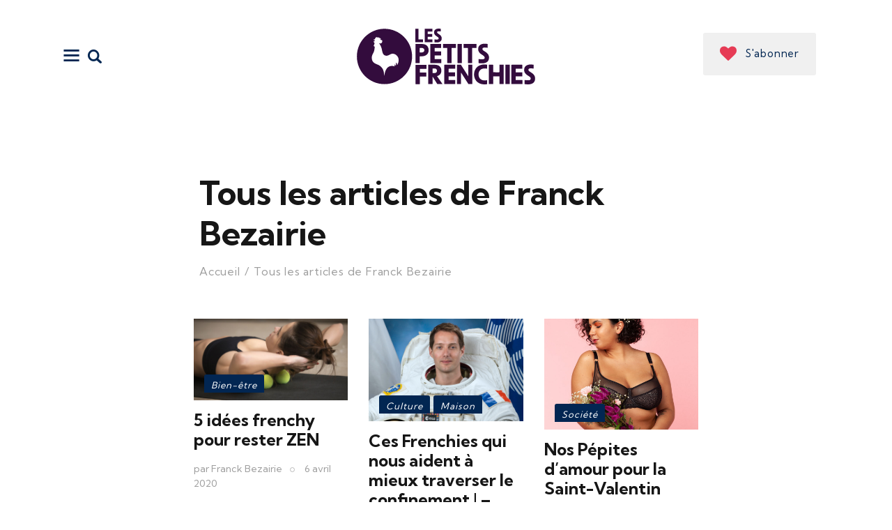

--- FILE ---
content_type: text/html; charset=UTF-8
request_url: https://petitsfrenchies.com/author/franck-bezairie/page/35/
body_size: 25137
content:
<!DOCTYPE html>
<html lang="fr-FR" class="no-js
	 scheme_default		">
<head>
    
    <script src="//ajax.googleapis.com/ajax/libs/jquery/1.11.0/jquery.min.js"></script>

			<meta charset="UTF-8">
		<meta name="viewport" content="width=device-width, initial-scale=1, maximum-scale=1">
		<meta name="format-detection" content="telephone=no">
		<link rel="profile" href="//gmpg.org/xfn/11">
		<link rel="pingback" href="https://petitsfrenchies.com/xmlrpc.php">
		<meta name='robots' content='index, follow, max-image-preview:large, max-snippet:-1, max-video-preview:-1' />

	<!-- This site is optimized with the Yoast SEO plugin v18.9 - https://yoast.com/wordpress/plugins/seo/ -->
	<title>Franck Bezairie</title>
	<meta name="description" content="Les articles de Franck Bezairie pour Les Petits Frenchies !" />
	<link rel="canonical" href="https://petitsfrenchies.com/author/franck-bezairie/page/35/" />
	<link rel="prev" href="https://petitsfrenchies.com/author/franck-bezairie/page/34/" />
	<link rel="next" href="https://petitsfrenchies.com/author/franck-bezairie/page/36/" />
	<meta property="og:locale" content="fr_FR" />
	<meta property="og:type" content="profile" />
	<meta property="og:title" content="Franck Bezairie" />
	<meta property="og:description" content="Les articles de Franck Bezairie pour Les Petits Frenchies !" />
	<meta property="og:url" content="https://petitsfrenchies.com/author/franck-bezairie/" />
	<meta property="og:site_name" content="Les Petits Frenchies" />
	<meta property="og:image" content="https://secure.gravatar.com/avatar/b8d04bbc48be6065664c3b95651231e8?s=500&#038;d=mm&#038;r=g" />
	<meta name="twitter:card" content="summary_large_image" />
	<meta name="twitter:site" content="@LesPetitsF" />
	<script type="application/ld+json" class="yoast-schema-graph">{"@context":"https://schema.org","@graph":[{"@type":"Organization","@id":"https://petitsfrenchies.com/#organization","name":"Les Petits Frenchies","url":"https://petitsfrenchies.com/","sameAs":["https://instagram.com/les_petits_frenchies/","https://www.linkedin.com/company/5285162","https://www.pinterest.com/petitsfrenchies/","https://www.facebook.com/LesPetitsFrenchies","https://twitter.com/LesPetitsF"],"logo":{"@type":"ImageObject","inLanguage":"fr-FR","@id":"https://petitsfrenchies.com/#/schema/logo/image/","url":"https://petitsfrenchies.com/wp-content/uploads/2020/11/les-petits-frenchies-logo-bleu.svg","contentUrl":"https://petitsfrenchies.com/wp-content/uploads/2020/11/les-petits-frenchies-logo-bleu.svg","caption":"Les Petits Frenchies"},"image":{"@id":"https://petitsfrenchies.com/#/schema/logo/image/"}},{"@type":"WebSite","@id":"https://petitsfrenchies.com/#website","url":"https://petitsfrenchies.com/","name":"Les Petits Frenchies","description":"Energies créatives, le média qui met à l’honneur ceux qui s’engagent, créent, entreprennent et innovent !","publisher":{"@id":"https://petitsfrenchies.com/#organization"},"potentialAction":[{"@type":"SearchAction","target":{"@type":"EntryPoint","urlTemplate":"https://petitsfrenchies.com/?s={search_term_string}"},"query-input":"required name=search_term_string"}],"inLanguage":"fr-FR"},{"@type":"ProfilePage","@id":"https://petitsfrenchies.com/author/franck-bezairie/page/35/#webpage","url":"https://petitsfrenchies.com/author/franck-bezairie/page/35/","name":"Franck Bezairie","isPartOf":{"@id":"https://petitsfrenchies.com/#website"},"description":"Les articles de Franck Bezairie pour Les Petits Frenchies !","breadcrumb":{"@id":"https://petitsfrenchies.com/author/franck-bezairie/page/35/#breadcrumb"},"inLanguage":"fr-FR","potentialAction":[{"@type":"ReadAction","target":["https://petitsfrenchies.com/author/franck-bezairie/page/35/"]}]},{"@type":"BreadcrumbList","@id":"https://petitsfrenchies.com/author/franck-bezairie/page/35/#breadcrumb","itemListElement":[{"@type":"ListItem","position":1,"name":"Home","item":"https://petitsfrenchies.com/"},{"@type":"ListItem","position":2,"name":"Archives for Franck Bezairie"}]},{"@type":"Person","@id":"https://petitsfrenchies.com/#/schema/person/76e2a04ec2a65e496c40326ea90917d8","name":"Franck Bezairie","image":{"@type":"ImageObject","inLanguage":"fr-FR","@id":"https://petitsfrenchies.com/#/schema/person/image/","url":"https://secure.gravatar.com/avatar/b8d04bbc48be6065664c3b95651231e8?s=96&d=mm&r=g","contentUrl":"https://secure.gravatar.com/avatar/b8d04bbc48be6065664c3b95651231e8?s=96&d=mm&r=g","caption":"Franck Bezairie"},"sameAs":["https://www.linkedin.com/in/franckbezairie"],"mainEntityOfPage":{"@id":"https://petitsfrenchies.com/author/franck-bezairie/page/35/#webpage"}}]}</script>
	<!-- / Yoast SEO plugin. -->


<link rel='dns-prefetch' href='//www.google.com' />
<link rel='dns-prefetch' href='//fonts.googleapis.com' />
<link rel='dns-prefetch' href='//s.w.org' />
<link rel="alternate" type="application/rss+xml" title="Les Petits Frenchies &raquo; Flux" href="https://petitsfrenchies.com/feed/" />
<link rel="alternate" type="application/rss+xml" title="Les Petits Frenchies &raquo; Flux des articles écrits par Franck Bezairie" href="https://petitsfrenchies.com/author/franck-bezairie/feed/" />
		<!-- This site uses the Google Analytics by MonsterInsights plugin v8.5.3 - Using Analytics tracking - https://www.monsterinsights.com/ -->
							<script src="//www.googletagmanager.com/gtag/js?id=UA-23462631-5"  data-cfasync="false" data-wpfc-render="false" type="text/javascript" async></script>
			<script data-cfasync="false" data-wpfc-render="false" type="text/javascript">
				var mi_version = '8.5.3';
				var mi_track_user = true;
				var mi_no_track_reason = '';
				
								var disableStrs = [
										'ga-disable-G-54EJXBFM55',
															'ga-disable-UA-23462631-5',
									];

				/* Function to detect opted out users */
				function __gtagTrackerIsOptedOut() {
					for ( var index = 0; index < disableStrs.length; index++ ) {
						if ( document.cookie.indexOf( disableStrs[ index ] + '=true' ) > -1 ) {
							return true;
						}
					}

					return false;
				}

				/* Disable tracking if the opt-out cookie exists. */
				if ( __gtagTrackerIsOptedOut() ) {
					for ( var index = 0; index < disableStrs.length; index++ ) {
						window[ disableStrs[ index ] ] = true;
					}
				}

				/* Opt-out function */
				function __gtagTrackerOptout() {
					for ( var index = 0; index < disableStrs.length; index++ ) {
						document.cookie = disableStrs[ index ] + '=true; expires=Thu, 31 Dec 2099 23:59:59 UTC; path=/';
						window[ disableStrs[ index ] ] = true;
					}
				}

				if ( 'undefined' === typeof gaOptout ) {
					function gaOptout() {
						__gtagTrackerOptout();
					}
				}
								window.dataLayer = window.dataLayer || [];

				window.MonsterInsightsDualTracker = {
					helpers: {},
					trackers: {},
				};
				if ( mi_track_user ) {
					function __gtagDataLayer() {
						dataLayer.push( arguments );
					}

					function __gtagTracker( type, name, parameters ) {
						if (!parameters) {
							parameters = {};
						}

						if (parameters.send_to) {
							__gtagDataLayer.apply( null, arguments );
							return;
						}

						if ( type === 'event' ) {
															parameters.send_to = monsterinsights_frontend.v4_id;
								var hookName = name;
								if ( typeof parameters[ 'event_category' ] !== 'undefined' ) {
									hookName = parameters[ 'event_category' ] + ':' + name;
								}

								if ( typeof MonsterInsightsDualTracker.trackers[ hookName ] !== 'undefined' ) {
									MonsterInsightsDualTracker.trackers[ hookName ]( parameters );
								} else {
									__gtagDataLayer( 'event', name, parameters );
								}
							
															parameters.send_to = monsterinsights_frontend.ua;
								__gtagDataLayer( type, name, parameters );
													} else {
							__gtagDataLayer.apply( null, arguments );
						}
					}
					__gtagTracker( 'js', new Date() );
					__gtagTracker( 'set', {
						'developer_id.dZGIzZG' : true,
											} );
										__gtagTracker( 'config', 'G-54EJXBFM55', {"forceSSL":"true"} );
															__gtagTracker( 'config', 'UA-23462631-5', {"forceSSL":"true"} );
										window.gtag = __gtagTracker;											(function () {
							/* https://developers.google.com/analytics/devguides/collection/analyticsjs/ */
							/* ga and __gaTracker compatibility shim. */
							var noopfn = function () {
								return null;
							};
							var newtracker = function () {
								return new Tracker();
							};
							var Tracker = function () {
								return null;
							};
							var p = Tracker.prototype;
							p.get = noopfn;
							p.set = noopfn;
							p.send = function (){
								var args = Array.prototype.slice.call(arguments);
								args.unshift( 'send' );
								__gaTracker.apply(null, args);
							};
							var __gaTracker = function () {
								var len = arguments.length;
								if ( len === 0 ) {
									return;
								}
								var f = arguments[len - 1];
								if ( typeof f !== 'object' || f === null || typeof f.hitCallback !== 'function' ) {
									if ( 'send' === arguments[0] ) {
										var hitConverted, hitObject = false, action;
										if ( 'event' === arguments[1] ) {
											if ( 'undefined' !== typeof arguments[3] ) {
												hitObject = {
													'eventAction': arguments[3],
													'eventCategory': arguments[2],
													'eventLabel': arguments[4],
													'value': arguments[5] ? arguments[5] : 1,
												}
											}
										}
										if ( 'pageview' === arguments[1] ) {
											if ( 'undefined' !== typeof arguments[2] ) {
												hitObject = {
													'eventAction': 'page_view',
													'page_path' : arguments[2],
												}
											}
										}
										if ( typeof arguments[2] === 'object' ) {
											hitObject = arguments[2];
										}
										if ( typeof arguments[5] === 'object' ) {
											Object.assign( hitObject, arguments[5] );
										}
										if ( 'undefined' !== typeof arguments[1].hitType ) {
											hitObject = arguments[1];
											if ( 'pageview' === hitObject.hitType ) {
												hitObject.eventAction = 'page_view';
											}
										}
										if ( hitObject ) {
											action = 'timing' === arguments[1].hitType ? 'timing_complete' : hitObject.eventAction;
											hitConverted = mapArgs( hitObject );
											__gtagTracker( 'event', action, hitConverted );
										}
									}
									return;
								}

								function mapArgs( args ) {
									var arg, hit = {};
									var gaMap = {
										'eventCategory': 'event_category',
										'eventAction': 'event_action',
										'eventLabel': 'event_label',
										'eventValue': 'event_value',
										'nonInteraction': 'non_interaction',
										'timingCategory': 'event_category',
										'timingVar': 'name',
										'timingValue': 'value',
										'timingLabel': 'event_label',
										'page' : 'page_path',
										'location' : 'page_location',
										'title' : 'page_title',
									};
									for ( arg in args ) {
																				if ( ! ( ! args.hasOwnProperty(arg) || ! gaMap.hasOwnProperty(arg) ) ) {
											hit[gaMap[arg]] = args[arg];
										} else {
											hit[arg] = args[arg];
										}
									}
									return hit;
								}

								try {
									f.hitCallback();
								} catch ( ex ) {
								}
							};
							__gaTracker.create = newtracker;
							__gaTracker.getByName = newtracker;
							__gaTracker.getAll = function () {
								return [];
							};
							__gaTracker.remove = noopfn;
							__gaTracker.loaded = true;
							window['__gaTracker'] = __gaTracker;
						})();
									} else {
										console.log( "" );
					( function () {
							function __gtagTracker() {
								return null;
							}
							window['__gtagTracker'] = __gtagTracker;
							window['gtag'] = __gtagTracker;
					} )();
									}
			</script>
				<!-- / Google Analytics by MonsterInsights -->
		<script type="text/javascript">
window._wpemojiSettings = {"baseUrl":"https:\/\/s.w.org\/images\/core\/emoji\/13.1.0\/72x72\/","ext":".png","svgUrl":"https:\/\/s.w.org\/images\/core\/emoji\/13.1.0\/svg\/","svgExt":".svg","source":{"concatemoji":"https:\/\/petitsfrenchies.com\/wp-includes\/js\/wp-emoji-release.min.js?ver=5.9.3"}};
/*! This file is auto-generated */
!function(e,a,t){var n,r,o,i=a.createElement("canvas"),p=i.getContext&&i.getContext("2d");function s(e,t){var a=String.fromCharCode;p.clearRect(0,0,i.width,i.height),p.fillText(a.apply(this,e),0,0);e=i.toDataURL();return p.clearRect(0,0,i.width,i.height),p.fillText(a.apply(this,t),0,0),e===i.toDataURL()}function c(e){var t=a.createElement("script");t.src=e,t.defer=t.type="text/javascript",a.getElementsByTagName("head")[0].appendChild(t)}for(o=Array("flag","emoji"),t.supports={everything:!0,everythingExceptFlag:!0},r=0;r<o.length;r++)t.supports[o[r]]=function(e){if(!p||!p.fillText)return!1;switch(p.textBaseline="top",p.font="600 32px Arial",e){case"flag":return s([127987,65039,8205,9895,65039],[127987,65039,8203,9895,65039])?!1:!s([55356,56826,55356,56819],[55356,56826,8203,55356,56819])&&!s([55356,57332,56128,56423,56128,56418,56128,56421,56128,56430,56128,56423,56128,56447],[55356,57332,8203,56128,56423,8203,56128,56418,8203,56128,56421,8203,56128,56430,8203,56128,56423,8203,56128,56447]);case"emoji":return!s([10084,65039,8205,55357,56613],[10084,65039,8203,55357,56613])}return!1}(o[r]),t.supports.everything=t.supports.everything&&t.supports[o[r]],"flag"!==o[r]&&(t.supports.everythingExceptFlag=t.supports.everythingExceptFlag&&t.supports[o[r]]);t.supports.everythingExceptFlag=t.supports.everythingExceptFlag&&!t.supports.flag,t.DOMReady=!1,t.readyCallback=function(){t.DOMReady=!0},t.supports.everything||(n=function(){t.readyCallback()},a.addEventListener?(a.addEventListener("DOMContentLoaded",n,!1),e.addEventListener("load",n,!1)):(e.attachEvent("onload",n),a.attachEvent("onreadystatechange",function(){"complete"===a.readyState&&t.readyCallback()})),(n=t.source||{}).concatemoji?c(n.concatemoji):n.wpemoji&&n.twemoji&&(c(n.twemoji),c(n.wpemoji)))}(window,document,window._wpemojiSettings);
</script>
<style type="text/css">
img.wp-smiley,
img.emoji {
	display: inline !important;
	border: none !important;
	box-shadow: none !important;
	height: 1em !important;
	width: 1em !important;
	margin: 0 0.07em !important;
	vertical-align: -0.1em !important;
	background: none !important;
	padding: 0 !important;
}
</style>
	<link property="stylesheet" rel='stylesheet' id='sbi_styles-css'  href='https://petitsfrenchies.com/wp-content/plugins/instagram-feed/css/sbi-styles.min.css?ver=6.0.5' type='text/css' media='all' />
<link property="stylesheet" rel='stylesheet' id='wp-block-library-css'  href='https://petitsfrenchies.com/wp-includes/css/dist/block-library/style.min.css?ver=5.9.3' type='text/css' media='all' />
<style id='global-styles-inline-css' type='text/css'>
body{--wp--preset--color--black: #000000;--wp--preset--color--cyan-bluish-gray: #abb8c3;--wp--preset--color--white: #ffffff;--wp--preset--color--pale-pink: #f78da7;--wp--preset--color--vivid-red: #cf2e2e;--wp--preset--color--luminous-vivid-orange: #ff6900;--wp--preset--color--luminous-vivid-amber: #fcb900;--wp--preset--color--light-green-cyan: #7bdcb5;--wp--preset--color--vivid-green-cyan: #00d084;--wp--preset--color--pale-cyan-blue: #8ed1fc;--wp--preset--color--vivid-cyan-blue: #0693e3;--wp--preset--color--vivid-purple: #9b51e0;--wp--preset--color--bg-color: #ffffff;--wp--preset--color--bd-color: #E7E8ED;--wp--preset--color--text-dark: #161616;--wp--preset--color--text-light: #9E9E9E;--wp--preset--color--text-link: #fa0666;--wp--preset--color--text-hover: #330c3d;--wp--preset--color--text-link-2: #330c3d;--wp--preset--color--text-hover-2: #330c3d;--wp--preset--color--text-link-3: #ffffff;--wp--preset--color--text-hover-3: #000000;--wp--preset--gradient--vivid-cyan-blue-to-vivid-purple: linear-gradient(135deg,rgba(6,147,227,1) 0%,rgb(155,81,224) 100%);--wp--preset--gradient--light-green-cyan-to-vivid-green-cyan: linear-gradient(135deg,rgb(122,220,180) 0%,rgb(0,208,130) 100%);--wp--preset--gradient--luminous-vivid-amber-to-luminous-vivid-orange: linear-gradient(135deg,rgba(252,185,0,1) 0%,rgba(255,105,0,1) 100%);--wp--preset--gradient--luminous-vivid-orange-to-vivid-red: linear-gradient(135deg,rgba(255,105,0,1) 0%,rgb(207,46,46) 100%);--wp--preset--gradient--very-light-gray-to-cyan-bluish-gray: linear-gradient(135deg,rgb(238,238,238) 0%,rgb(169,184,195) 100%);--wp--preset--gradient--cool-to-warm-spectrum: linear-gradient(135deg,rgb(74,234,220) 0%,rgb(151,120,209) 20%,rgb(207,42,186) 40%,rgb(238,44,130) 60%,rgb(251,105,98) 80%,rgb(254,248,76) 100%);--wp--preset--gradient--blush-light-purple: linear-gradient(135deg,rgb(255,206,236) 0%,rgb(152,150,240) 100%);--wp--preset--gradient--blush-bordeaux: linear-gradient(135deg,rgb(254,205,165) 0%,rgb(254,45,45) 50%,rgb(107,0,62) 100%);--wp--preset--gradient--luminous-dusk: linear-gradient(135deg,rgb(255,203,112) 0%,rgb(199,81,192) 50%,rgb(65,88,208) 100%);--wp--preset--gradient--pale-ocean: linear-gradient(135deg,rgb(255,245,203) 0%,rgb(182,227,212) 50%,rgb(51,167,181) 100%);--wp--preset--gradient--electric-grass: linear-gradient(135deg,rgb(202,248,128) 0%,rgb(113,206,126) 100%);--wp--preset--gradient--midnight: linear-gradient(135deg,rgb(2,3,129) 0%,rgb(40,116,252) 100%);--wp--preset--duotone--dark-grayscale: url('#wp-duotone-dark-grayscale');--wp--preset--duotone--grayscale: url('#wp-duotone-grayscale');--wp--preset--duotone--purple-yellow: url('#wp-duotone-purple-yellow');--wp--preset--duotone--blue-red: url('#wp-duotone-blue-red');--wp--preset--duotone--midnight: url('#wp-duotone-midnight');--wp--preset--duotone--magenta-yellow: url('#wp-duotone-magenta-yellow');--wp--preset--duotone--purple-green: url('#wp-duotone-purple-green');--wp--preset--duotone--blue-orange: url('#wp-duotone-blue-orange');--wp--preset--font-size--small: 13px;--wp--preset--font-size--medium: 20px;--wp--preset--font-size--large: 36px;--wp--preset--font-size--x-large: 42px;}.has-black-color{color: var(--wp--preset--color--black) !important;}.has-cyan-bluish-gray-color{color: var(--wp--preset--color--cyan-bluish-gray) !important;}.has-white-color{color: var(--wp--preset--color--white) !important;}.has-pale-pink-color{color: var(--wp--preset--color--pale-pink) !important;}.has-vivid-red-color{color: var(--wp--preset--color--vivid-red) !important;}.has-luminous-vivid-orange-color{color: var(--wp--preset--color--luminous-vivid-orange) !important;}.has-luminous-vivid-amber-color{color: var(--wp--preset--color--luminous-vivid-amber) !important;}.has-light-green-cyan-color{color: var(--wp--preset--color--light-green-cyan) !important;}.has-vivid-green-cyan-color{color: var(--wp--preset--color--vivid-green-cyan) !important;}.has-pale-cyan-blue-color{color: var(--wp--preset--color--pale-cyan-blue) !important;}.has-vivid-cyan-blue-color{color: var(--wp--preset--color--vivid-cyan-blue) !important;}.has-vivid-purple-color{color: var(--wp--preset--color--vivid-purple) !important;}.has-black-background-color{background-color: var(--wp--preset--color--black) !important;}.has-cyan-bluish-gray-background-color{background-color: var(--wp--preset--color--cyan-bluish-gray) !important;}.has-white-background-color{background-color: var(--wp--preset--color--white) !important;}.has-pale-pink-background-color{background-color: var(--wp--preset--color--pale-pink) !important;}.has-vivid-red-background-color{background-color: var(--wp--preset--color--vivid-red) !important;}.has-luminous-vivid-orange-background-color{background-color: var(--wp--preset--color--luminous-vivid-orange) !important;}.has-luminous-vivid-amber-background-color{background-color: var(--wp--preset--color--luminous-vivid-amber) !important;}.has-light-green-cyan-background-color{background-color: var(--wp--preset--color--light-green-cyan) !important;}.has-vivid-green-cyan-background-color{background-color: var(--wp--preset--color--vivid-green-cyan) !important;}.has-pale-cyan-blue-background-color{background-color: var(--wp--preset--color--pale-cyan-blue) !important;}.has-vivid-cyan-blue-background-color{background-color: var(--wp--preset--color--vivid-cyan-blue) !important;}.has-vivid-purple-background-color{background-color: var(--wp--preset--color--vivid-purple) !important;}.has-black-border-color{border-color: var(--wp--preset--color--black) !important;}.has-cyan-bluish-gray-border-color{border-color: var(--wp--preset--color--cyan-bluish-gray) !important;}.has-white-border-color{border-color: var(--wp--preset--color--white) !important;}.has-pale-pink-border-color{border-color: var(--wp--preset--color--pale-pink) !important;}.has-vivid-red-border-color{border-color: var(--wp--preset--color--vivid-red) !important;}.has-luminous-vivid-orange-border-color{border-color: var(--wp--preset--color--luminous-vivid-orange) !important;}.has-luminous-vivid-amber-border-color{border-color: var(--wp--preset--color--luminous-vivid-amber) !important;}.has-light-green-cyan-border-color{border-color: var(--wp--preset--color--light-green-cyan) !important;}.has-vivid-green-cyan-border-color{border-color: var(--wp--preset--color--vivid-green-cyan) !important;}.has-pale-cyan-blue-border-color{border-color: var(--wp--preset--color--pale-cyan-blue) !important;}.has-vivid-cyan-blue-border-color{border-color: var(--wp--preset--color--vivid-cyan-blue) !important;}.has-vivid-purple-border-color{border-color: var(--wp--preset--color--vivid-purple) !important;}.has-vivid-cyan-blue-to-vivid-purple-gradient-background{background: var(--wp--preset--gradient--vivid-cyan-blue-to-vivid-purple) !important;}.has-light-green-cyan-to-vivid-green-cyan-gradient-background{background: var(--wp--preset--gradient--light-green-cyan-to-vivid-green-cyan) !important;}.has-luminous-vivid-amber-to-luminous-vivid-orange-gradient-background{background: var(--wp--preset--gradient--luminous-vivid-amber-to-luminous-vivid-orange) !important;}.has-luminous-vivid-orange-to-vivid-red-gradient-background{background: var(--wp--preset--gradient--luminous-vivid-orange-to-vivid-red) !important;}.has-very-light-gray-to-cyan-bluish-gray-gradient-background{background: var(--wp--preset--gradient--very-light-gray-to-cyan-bluish-gray) !important;}.has-cool-to-warm-spectrum-gradient-background{background: var(--wp--preset--gradient--cool-to-warm-spectrum) !important;}.has-blush-light-purple-gradient-background{background: var(--wp--preset--gradient--blush-light-purple) !important;}.has-blush-bordeaux-gradient-background{background: var(--wp--preset--gradient--blush-bordeaux) !important;}.has-luminous-dusk-gradient-background{background: var(--wp--preset--gradient--luminous-dusk) !important;}.has-pale-ocean-gradient-background{background: var(--wp--preset--gradient--pale-ocean) !important;}.has-electric-grass-gradient-background{background: var(--wp--preset--gradient--electric-grass) !important;}.has-midnight-gradient-background{background: var(--wp--preset--gradient--midnight) !important;}.has-small-font-size{font-size: var(--wp--preset--font-size--small) !important;}.has-medium-font-size{font-size: var(--wp--preset--font-size--medium) !important;}.has-large-font-size{font-size: var(--wp--preset--font-size--large) !important;}.has-x-large-font-size{font-size: var(--wp--preset--font-size--x-large) !important;}
</style>
<link property="stylesheet" rel='stylesheet' id='contact-form-7-css'  href='https://petitsfrenchies.com/wp-content/plugins/contact-form-7/includes/css/styles.css?ver=5.5.6.1' type='text/css' media='all' />
<link property="stylesheet" rel='stylesheet' id='esg-plugin-settings-css'  href='https://petitsfrenchies.com/wp-content/plugins/essential-grid/public/assets/css/settings.css?ver=3.0.14' type='text/css' media='all' />
<link property="stylesheet" rel='stylesheet' id='tp-fontello-css'  href='https://petitsfrenchies.com/wp-content/plugins/essential-grid/public/assets/font/fontello/css/fontello.css?ver=3.0.14' type='text/css' media='all' />
<link property="stylesheet" rel='stylesheet' id='trx_addons-icons-css'  href='https://petitsfrenchies.com/wp-content/plugins/trx_addons/css/font-icons/css/trx_addons_icons.css' type='text/css' media='all' />
<link property="stylesheet" rel='stylesheet' id='jquery-swiper-css'  href='https://petitsfrenchies.com/wp-content/plugins/trx_addons/js/swiper/swiper.min.css' type='text/css' media='all' />
<link property="stylesheet" rel='stylesheet' id='magnific-popup-css'  href='https://petitsfrenchies.com/wp-content/plugins/trx_addons/js/magnific/magnific-popup.min.css' type='text/css' media='all' />
<link property="stylesheet" rel='stylesheet' id='trx_addons-css'  href='https://petitsfrenchies.com/wp-content/plugins/trx_addons/css/__styles.css' type='text/css' media='all' />
<link property="stylesheet" rel='stylesheet' id='trx_addons-animation-css'  href='https://petitsfrenchies.com/wp-content/plugins/trx_addons/css/trx_addons.animation.css' type='text/css' media='all' />
<link property="stylesheet" rel='stylesheet' id='blabber-parent-style-css'  href='https://petitsfrenchies.com/wp-content/themes/blabber/style.css?ver=5.9.3' type='text/css' media='all' />
<link property="stylesheet" rel='stylesheet' id='elementor-icons-css'  href='https://petitsfrenchies.com/wp-content/plugins/elementor/assets/lib/eicons/css/elementor-icons.min.css?ver=5.14.0' type='text/css' media='all' />
<link property="stylesheet" rel='stylesheet' id='elementor-frontend-legacy-css'  href='https://petitsfrenchies.com/wp-content/plugins/elementor/assets/css/frontend-legacy.min.css?ver=3.5.5' type='text/css' media='all' />
<link property="stylesheet" rel='stylesheet' id='elementor-frontend-css'  href='https://petitsfrenchies.com/wp-content/plugins/elementor/assets/css/frontend.min.css?ver=3.5.5' type='text/css' media='all' />
<style id='elementor-frontend-inline-css' type='text/css'>
.elementor-kit-78810{--e-global-color-primary:#6EC1E4;--e-global-color-secondary:#54595F;--e-global-color-text:#7A7A7A;--e-global-color-accent:#61CE70;--e-global-color-504aee77:#4054B2;--e-global-color-2fa1d96d:#23A455;--e-global-color-e75e70a:#000;--e-global-color-1351f321:#FFF;--e-global-typography-primary-font-family:"Roboto";--e-global-typography-primary-font-weight:600;--e-global-typography-secondary-font-family:"Roboto Slab";--e-global-typography-secondary-font-weight:400;--e-global-typography-text-font-family:"Roboto";--e-global-typography-text-font-weight:400;--e-global-typography-accent-font-family:"Roboto";--e-global-typography-accent-font-weight:500;}.elementor-section.elementor-section-boxed > .elementor-container{max-width:1440px;}.elementor-widget:not(:last-child){margin-bottom:0px;}{}.sc_layouts_title_caption{display:var(--page-title-display);}@media(max-width:1024px){.elementor-section.elementor-section-boxed > .elementor-container{max-width:1024px;}}@media(max-width:767px){.elementor-section.elementor-section-boxed > .elementor-container{max-width:767px;}}
</style>
<link property="stylesheet" rel='stylesheet' id='font-awesome-css'  href='https://petitsfrenchies.com/wp-content/plugins/elementor/assets/lib/font-awesome/css/font-awesome.min.css?ver=4.7.0' type='text/css' media='all' />
<link property="stylesheet" rel='stylesheet' id='google-fonts-1-css'  href='https://fonts.googleapis.com/css?family=Roboto%3A100%2C100italic%2C200%2C200italic%2C300%2C300italic%2C400%2C400italic%2C500%2C500italic%2C600%2C600italic%2C700%2C700italic%2C800%2C800italic%2C900%2C900italic%7CRoboto+Slab%3A100%2C100italic%2C200%2C200italic%2C300%2C300italic%2C400%2C400italic%2C500%2C500italic%2C600%2C600italic%2C700%2C700italic%2C800%2C800italic%2C900%2C900italic&#038;display=auto&#038;ver=5.9.3' type='text/css' media='all' />
<link property="stylesheet" rel='stylesheet' id='wpgdprc-front-css-css'  href='https://petitsfrenchies.com/wp-content/plugins/wp-gdpr-compliance/Assets/css/front.css?ver=1729779029' type='text/css' media='all' />
<style id='wpgdprc-front-css-inline-css' type='text/css'>
:root{--wp-gdpr--bar--background-color: #000000;--wp-gdpr--bar--color: #ffffff;--wp-gdpr--button--background-color: #000000;--wp-gdpr--button--background-color--darken: #000000;--wp-gdpr--button--color: #ffffff;}
</style>
<link property="stylesheet" rel='stylesheet' id='blabber-font-google_fonts-css'  href='https://fonts.googleapis.com/css?family=Kumbh+Sans:300,400,700%7CLato:300,400,600,700&#038;subset=latin,latin-ext' type='text/css' media='all' />
<link property="stylesheet" rel='stylesheet' id='blabber-icons-css'  href='https://petitsfrenchies.com/wp-content/themes/blabber/css/font-icons/css/fontello.css' type='text/css' media='all' />
<link property="stylesheet" rel='stylesheet' id='blabber-main-css'  href='https://petitsfrenchies.com/wp-content/themes/blabber/style.css' type='text/css' media='all' />
<link property="stylesheet" rel='stylesheet' id='mediaelement-css'  href='https://petitsfrenchies.com/wp-includes/js/mediaelement/mediaelementplayer-legacy.min.css?ver=4.2.16' type='text/css' media='all' />
<link property="stylesheet" rel='stylesheet' id='wp-mediaelement-css'  href='https://petitsfrenchies.com/wp-includes/js/mediaelement/wp-mediaelement.min.css?ver=5.9.3' type='text/css' media='all' />
<link property="stylesheet" rel='stylesheet' id='blabber-plugins-css'  href='https://petitsfrenchies.com/wp-content/themes/blabber/css/__plugins.css' type='text/css' media='all' />
<link property="stylesheet" rel='stylesheet' id='blabber-skin-fashion-css'  href='https://petitsfrenchies.com/wp-content/themes/lpf-blabber/skins/fashion/skin.css' type='text/css' media='all' />
<link property="stylesheet" rel='stylesheet' id='blabber-custom-css'  href='https://petitsfrenchies.com/wp-content/themes/blabber/css/__custom.css' type='text/css' media='all' />
<link property="stylesheet" rel='stylesheet' id='blabber-color-default-css'  href='https://petitsfrenchies.com/wp-content/themes/blabber/css/__colors-default.css' type='text/css' media='all' />
<link property="stylesheet" rel='stylesheet' id='blabber-color-dark-css'  href='https://petitsfrenchies.com/wp-content/themes/blabber/css/__colors-dark.css' type='text/css' media='all' />
<link property="stylesheet" rel='stylesheet' id='blabber-child-css'  href='https://petitsfrenchies.com/wp-content/themes/lpf-blabber/style.css' type='text/css' media='all' />
<link property="stylesheet" rel='stylesheet' id='trx_addons-responsive-css'  href='https://petitsfrenchies.com/wp-content/plugins/trx_addons/css/__responsive.css' type='text/css' media='all' />
<link property="stylesheet" rel='stylesheet' id='blabber-responsive-css'  href='https://petitsfrenchies.com/wp-content/themes/blabber/css/__responsive.css' type='text/css' media='all' />
<link property="stylesheet" rel='stylesheet' id='blabber-skin-fashion-responsive-css'  href='https://petitsfrenchies.com/wp-content/themes/lpf-blabber/skins/fashion/skin-responsive.css' type='text/css' media='all' />
<link rel="https://api.w.org/" href="https://petitsfrenchies.com/wp-json/" /><link rel="alternate" type="application/json" href="https://petitsfrenchies.com/wp-json/wp/v2/users/32" /><link rel="EditURI" type="application/rsd+xml" title="RSD" href="https://petitsfrenchies.com/xmlrpc.php?rsd" />
<link rel="wlwmanifest" type="application/wlwmanifest+xml" href="https://petitsfrenchies.com/wp-includes/wlwmanifest.xml" /> 
<meta name="generator" content="WordPress 5.9.3" />
<!-- start Simple Custom CSS and JS -->
<script type="text/javascript">
window.fbAsyncInit = function() {
  FB.init({
    xfbml      : true,
    version    : 'v3.2'
  });
  }; (function(d, s, id){
    var js, fjs = d.getElementsByTagName(s)[0];
    if (d.getElementById(id)) {return;}
    js = d.createElement(s); js.id = id;
    js.src = "https://connect.facebook.net/en_US/sdk.js";
    fjs.parentNode.insertBefore(js, fjs);
  }(document, 'script', 'facebook-jssdk'));</script>
<!-- end Simple Custom CSS and JS -->
<link rel="icon" href="https://petitsfrenchies.com/wp-content/uploads/2023/03/cropped-LPF-Icon-Purple-Black-32x32.png" sizes="32x32" />
<link rel="icon" href="https://petitsfrenchies.com/wp-content/uploads/2023/03/cropped-LPF-Icon-Purple-Black-192x192.png" sizes="192x192" />
<link rel="apple-touch-icon" href="https://petitsfrenchies.com/wp-content/uploads/2023/03/cropped-LPF-Icon-Purple-Black-180x180.png" />
<meta name="msapplication-TileImage" content="https://petitsfrenchies.com/wp-content/uploads/2023/03/cropped-LPF-Icon-Purple-Black-270x270.png" />
<style type="text/css" id="trx_addons-inline-styles-inline-css">.trx_addons_inline_258998487{background-image:url(//localhost/wp-content/uploads/2019/05/post-60-copyright.jpg) !important;}</style>
<style id="elementor-post-1842">.elementor-1842 .elementor-element.elementor-element-768c38d5 > .elementor-container > .elementor-row > .elementor-column > .elementor-column-wrap > .elementor-widget-wrap{align-content:center;align-items:center;}.elementor-1842 .elementor-element.elementor-element-768c38d5{padding:1em 0em 1.2em 0em;}.elementor-1842 .elementor-element.elementor-element-3b625dfa > .elementor-column-wrap > .elementor-widget-wrap > .elementor-widget:not(.elementor-widget__width-auto):not(.elementor-widget__width-initial):not(:last-child):not(.elementor-absolute){margin-bottom:0px;}.elementor-1842 .elementor-element.elementor-element-3b625dfa > .elementor-element-populated.elementor-column-wrap{padding:0px 0px 0px 0px;}.elementor-1842 .elementor-element.elementor-element-660d4e71 > .elementor-element-populated.elementor-column-wrap{padding:0px 0px 0px 0px;}.elementor-1842 .elementor-element.elementor-element-3c36b4ab > .elementor-widget-container{margin:0px 0px 0px 0px;}.elementor-1842 .elementor-element.elementor-element-6bf66f91 > .elementor-element-populated{text-align:center;}.elementor-1842 .elementor-element.elementor-element-6bf66f91 > .elementor-element-populated.elementor-column-wrap{padding:8px 0px 0px 0px;}.elementor-1842 .elementor-element.elementor-element-f5f13cf{text-align:center;}.elementor-1842 .elementor-element.elementor-element-f5f13cf img{width:100%;max-width:100%;height:80px;}.elementor-1842 .elementor-element.elementor-element-4901fec8{transition:background 0.3s, border 0.3s, border-radius 0.3s, box-shadow 0.3s;padding:0px 0px 0px 0px;}.elementor-1842 .elementor-element.elementor-element-4901fec8 > .elementor-background-overlay{transition:background 0.3s, border-radius 0.3s, opacity 0.3s;}.elementor-1842 .elementor-element.elementor-element-6a8ae0d > .elementor-element-populated{transition:background 0.3s, border 0.3s, border-radius 0.3s, box-shadow 0.3s;}.elementor-1842 .elementor-element.elementor-element-6a8ae0d > .elementor-element-populated > .elementor-background-overlay{transition:background 0.3s, border-radius 0.3s, opacity 0.3s;}.elementor-1842 .elementor-element.elementor-element-6a8ae0d > .elementor-element-populated.elementor-column-wrap{padding:0px 0px 0px 0px;}.elementor-1842 .elementor-element.elementor-element-48c6d2b7{transition:background 0.3s, border 0.3s, border-radius 0.3s, box-shadow 0.3s;}.elementor-1842 .elementor-element.elementor-element-48c6d2b7 > .elementor-background-overlay{transition:background 0.3s, border-radius 0.3s, opacity 0.3s;}.elementor-1842 .elementor-element.elementor-element-7327e854 .sc_layouts_title{background-image:url(http://localhost/wp-content/uploads/2019/05/post-60-copyright.jpg);}.elementor-1842 .elementor-element.elementor-element-7327e854 > .elementor-widget-container{padding:0px 0px 0px 0px;}@media(max-width:1024px){.elementor-1842 .elementor-element.elementor-element-3c36b4ab > .elementor-widget-container{margin:0px 0px 0px 0px;}.elementor-1842 .elementor-element.elementor-element-4901fec8{padding:0px 0px 0px 0px;}.elementor-1842 .elementor-element.elementor-element-6a8ae0d > .elementor-element-populated.elementor-column-wrap{padding:0px 0px 0px 0px;}}@media(min-width:768px){.elementor-1842 .elementor-element.elementor-element-3b625dfa{width:3%;}.elementor-1842 .elementor-element.elementor-element-660d4e71{width:3%;}.elementor-1842 .elementor-element.elementor-element-8250e8f{width:14%;}.elementor-1842 .elementor-element.elementor-element-6bf66f91{width:60%;}.elementor-1842 .elementor-element.elementor-element-b4acfbd{width:18.183%;}}@media(max-width:1024px) and (min-width:768px){.elementor-1842 .elementor-element.elementor-element-3b625dfa{width:5%;}.elementor-1842 .elementor-element.elementor-element-660d4e71{width:5%;}.elementor-1842 .elementor-element.elementor-element-8250e8f{width:20%;}.elementor-1842 .elementor-element.elementor-element-6bf66f91{width:40%;}.elementor-1842 .elementor-element.elementor-element-b4acfbd{width:30%;}}@media(max-width:767px){.elementor-1842 .elementor-element.elementor-element-768c38d5{padding:0em 0em 0em 0em;}.elementor-1842 .elementor-element.elementor-element-3b625dfa{width:10%;}.elementor-1842 .elementor-element.elementor-element-660d4e71{width:10%;}.elementor-1842 .elementor-element.elementor-element-8250e8f{width:10%;}.elementor-1842 .elementor-element.elementor-element-6bf66f91{width:40%;}.elementor-1842 .elementor-element.elementor-element-b4acfbd{width:30%;}.elementor-1842 .elementor-element.elementor-element-4901fec8{padding:0px 0px 0px 0px;}}</style>
<style>.elementor-1842 .elementor-element.elementor-element-768c38d5 > .elementor-container > .elementor-row > .elementor-column > .elementor-column-wrap > .elementor-widget-wrap{align-content:center;align-items:center;}.elementor-1842 .elementor-element.elementor-element-768c38d5{padding:1em 0em 1.2em 0em;}.elementor-1842 .elementor-element.elementor-element-3b625dfa > .elementor-column-wrap > .elementor-widget-wrap > .elementor-widget:not(.elementor-widget__width-auto):not(.elementor-widget__width-initial):not(:last-child):not(.elementor-absolute){margin-bottom:0px;}.elementor-1842 .elementor-element.elementor-element-3b625dfa > .elementor-element-populated.elementor-column-wrap{padding:0px 0px 0px 0px;}.elementor-1842 .elementor-element.elementor-element-660d4e71 > .elementor-element-populated.elementor-column-wrap{padding:0px 0px 0px 0px;}.elementor-1842 .elementor-element.elementor-element-3c36b4ab > .elementor-widget-container{margin:0px 0px 0px 0px;}.elementor-1842 .elementor-element.elementor-element-6bf66f91 > .elementor-element-populated{text-align:center;}.elementor-1842 .elementor-element.elementor-element-6bf66f91 > .elementor-element-populated.elementor-column-wrap{padding:8px 0px 0px 0px;}.elementor-1842 .elementor-element.elementor-element-f5f13cf{text-align:center;}.elementor-1842 .elementor-element.elementor-element-f5f13cf img{width:100%;max-width:100%;height:80px;}.elementor-1842 .elementor-element.elementor-element-4901fec8{transition:background 0.3s, border 0.3s, border-radius 0.3s, box-shadow 0.3s;padding:0px 0px 0px 0px;}.elementor-1842 .elementor-element.elementor-element-4901fec8 > .elementor-background-overlay{transition:background 0.3s, border-radius 0.3s, opacity 0.3s;}.elementor-1842 .elementor-element.elementor-element-6a8ae0d > .elementor-element-populated{transition:background 0.3s, border 0.3s, border-radius 0.3s, box-shadow 0.3s;}.elementor-1842 .elementor-element.elementor-element-6a8ae0d > .elementor-element-populated > .elementor-background-overlay{transition:background 0.3s, border-radius 0.3s, opacity 0.3s;}.elementor-1842 .elementor-element.elementor-element-6a8ae0d > .elementor-element-populated.elementor-column-wrap{padding:0px 0px 0px 0px;}.elementor-1842 .elementor-element.elementor-element-48c6d2b7{transition:background 0.3s, border 0.3s, border-radius 0.3s, box-shadow 0.3s;}.elementor-1842 .elementor-element.elementor-element-48c6d2b7 > .elementor-background-overlay{transition:background 0.3s, border-radius 0.3s, opacity 0.3s;}.elementor-1842 .elementor-element.elementor-element-7327e854 .sc_layouts_title{background-image:url(http://localhost/wp-content/uploads/2019/05/post-60-copyright.jpg);}.elementor-1842 .elementor-element.elementor-element-7327e854 > .elementor-widget-container{padding:0px 0px 0px 0px;}@media(max-width:1024px){.elementor-1842 .elementor-element.elementor-element-3c36b4ab > .elementor-widget-container{margin:0px 0px 0px 0px;}.elementor-1842 .elementor-element.elementor-element-4901fec8{padding:0px 0px 0px 0px;}.elementor-1842 .elementor-element.elementor-element-6a8ae0d > .elementor-element-populated.elementor-column-wrap{padding:0px 0px 0px 0px;}}@media(min-width:768px){.elementor-1842 .elementor-element.elementor-element-3b625dfa{width:3%;}.elementor-1842 .elementor-element.elementor-element-660d4e71{width:3%;}.elementor-1842 .elementor-element.elementor-element-8250e8f{width:14%;}.elementor-1842 .elementor-element.elementor-element-6bf66f91{width:60%;}.elementor-1842 .elementor-element.elementor-element-b4acfbd{width:18.183%;}}@media(max-width:1024px) and (min-width:768px){.elementor-1842 .elementor-element.elementor-element-3b625dfa{width:5%;}.elementor-1842 .elementor-element.elementor-element-660d4e71{width:5%;}.elementor-1842 .elementor-element.elementor-element-8250e8f{width:20%;}.elementor-1842 .elementor-element.elementor-element-6bf66f91{width:40%;}.elementor-1842 .elementor-element.elementor-element-b4acfbd{width:30%;}}@media(max-width:767px){.elementor-1842 .elementor-element.elementor-element-768c38d5{padding:0em 0em 0em 0em;}.elementor-1842 .elementor-element.elementor-element-3b625dfa{width:10%;}.elementor-1842 .elementor-element.elementor-element-660d4e71{width:10%;}.elementor-1842 .elementor-element.elementor-element-8250e8f{width:10%;}.elementor-1842 .elementor-element.elementor-element-6bf66f91{width:40%;}.elementor-1842 .elementor-element.elementor-element-b4acfbd{width:30%;}.elementor-1842 .elementor-element.elementor-element-4901fec8{padding:0px 0px 0px 0px;}}</style>
<style id="elementor-post-507">.elementor-507 .elementor-element.elementor-element-7ce7f2b4:not(.elementor-motion-effects-element-type-background), .elementor-507 .elementor-element.elementor-element-7ce7f2b4 > .elementor-motion-effects-container > .elementor-motion-effects-layer{background-color:#000D1C;}.elementor-507 .elementor-element.elementor-element-7ce7f2b4{transition:background 0.3s, border 0.3s, border-radius 0.3s, box-shadow 0.3s;padding:70px 0px 0px 0px;}.elementor-507 .elementor-element.elementor-element-7ce7f2b4 > .elementor-background-overlay{transition:background 0.3s, border-radius 0.3s, opacity 0.3s;}.elementor-507 .elementor-element.elementor-element-19516dd0 .elementor-spacer-inner{height:13px;}.elementor-507 .elementor-element.elementor-element-df9043a{text-align:left;}.elementor-507 .elementor-element.elementor-element-52da341{--divider-border-style:solid;--divider-color:#24282C;--divider-border-width:1px;}.elementor-507 .elementor-element.elementor-element-52da341 .elementor-divider-separator{width:100%;}.elementor-507 .elementor-element.elementor-element-52da341 .elementor-divider{padding-top:11px;padding-bottom:11px;}.elementor-507 .elementor-element.elementor-element-d3a328a{--divider-border-style:solid;--divider-color:#24282C;--divider-border-width:1px;}.elementor-507 .elementor-element.elementor-element-d3a328a .elementor-divider-separator{width:100%;}.elementor-507 .elementor-element.elementor-element-d3a328a .elementor-divider{padding-top:11px;padding-bottom:11px;}.elementor-507 .elementor-element.elementor-element-4cfa4cf > .elementor-widget-container{margin:8px 0px 23px 0px;}@media(max-width:1024px){.elementor-507 .elementor-element.elementor-element-4cfa4cf > .elementor-widget-container{margin:1px 0px 18px 0px;}}</style>
<style>.elementor-507 .elementor-element.elementor-element-7ce7f2b4:not(.elementor-motion-effects-element-type-background), .elementor-507 .elementor-element.elementor-element-7ce7f2b4 > .elementor-motion-effects-container > .elementor-motion-effects-layer{background-color:#000D1C;}.elementor-507 .elementor-element.elementor-element-7ce7f2b4{transition:background 0.3s, border 0.3s, border-radius 0.3s, box-shadow 0.3s;padding:70px 0px 0px 0px;}.elementor-507 .elementor-element.elementor-element-7ce7f2b4 > .elementor-background-overlay{transition:background 0.3s, border-radius 0.3s, opacity 0.3s;}.elementor-507 .elementor-element.elementor-element-19516dd0 .elementor-spacer-inner{height:13px;}.elementor-507 .elementor-element.elementor-element-df9043a{text-align:left;}.elementor-507 .elementor-element.elementor-element-52da341{--divider-border-style:solid;--divider-color:#24282C;--divider-border-width:1px;}.elementor-507 .elementor-element.elementor-element-52da341 .elementor-divider-separator{width:100%;}.elementor-507 .elementor-element.elementor-element-52da341 .elementor-divider{padding-top:11px;padding-bottom:11px;}.elementor-507 .elementor-element.elementor-element-d3a328a{--divider-border-style:solid;--divider-color:#24282C;--divider-border-width:1px;}.elementor-507 .elementor-element.elementor-element-d3a328a .elementor-divider-separator{width:100%;}.elementor-507 .elementor-element.elementor-element-d3a328a .elementor-divider{padding-top:11px;padding-bottom:11px;}.elementor-507 .elementor-element.elementor-element-4cfa4cf > .elementor-widget-container{margin:8px 0px 23px 0px;}@media(max-width:1024px){.elementor-507 .elementor-element.elementor-element-4cfa4cf > .elementor-widget-container{margin:1px 0px 18px 0px;}}</style>
<link property="stylesheet" rel='stylesheet' id='e-animations-css'  href='https://petitsfrenchies.com/wp-content/plugins/elementor/assets/lib/animations/animations.min.css?ver=3.5.5' type='text/css' media='all' />

    <!-- Quantcast Choice. Consent Manager Tag -->
    <script type="text/javascript" async=true>
        var elem = document.createElement('script');
        elem.src = 'https://quantcast.mgr.consensu.org/cmp.js';
        elem.async = true;
        elem.type = "text/javascript";
        var scpt = document.getElementsByTagName('script')[0];
        scpt.parentNode.insertBefore(elem, scpt);
        (function() {
            var gdprAppliesGlobally = false;
            function addFrame() {
                if (!window.frames['__cmpLocator']) {
                    if (document.body) {
                        var body = document.body,
                            iframe = document.createElement('iframe');
                        iframe.style = 'display:none';
                        iframe.name = '__cmpLocator';
                        body.appendChild(iframe);
                    } else {
                        // In the case where this stub is located in the head,
                        // this allows us to inject the iframe more quickly than
                        // relying on DOMContentLoaded or other events.
                        setTimeout(addFrame, 5);
                    }
                }
            }
            addFrame();
            function cmpMsgHandler(event) {
                var msgIsString = typeof event.data === "string";
                var json;
                if(msgIsString) {
                    json = event.data.indexOf("__cmpCall") != -1 ? JSON.parse(event.data) : {};
                } else {
                    json = event.data;
                }
                if (json.__cmpCall) {
                    var i = json.__cmpCall;
                    window.__cmp(i.command, i.parameter, function(retValue, success) {
                        var returnMsg = {"__cmpReturn": {
                                "returnValue": retValue,
                                "success": success,
                                "callId": i.callId
                            }};
                        event.source.postMessage(msgIsString ?
                            JSON.stringify(returnMsg) : returnMsg, '*');
                    });
                }
            }
            window.__cmp = function (c) {
                var b = arguments;
                if (!b.length) {
                    return __cmp.a;
                }
                else if (b[0] === 'ping') {
                    b[2]({"gdprAppliesGlobally": gdprAppliesGlobally,
                        "cmpLoaded": false}, true);
                } else if (c == '__cmp')
                    return false;
                else {
                    if (typeof __cmp.a === 'undefined') {
                        __cmp.a = [];
                    }
                    __cmp.a.push([].slice.apply(b));
                }
            }
            window.__cmp.gdprAppliesGlobally = gdprAppliesGlobally;
            window.__cmp.msgHandler = cmpMsgHandler;
            if (window.addEventListener) {
                window.addEventListener('message', cmpMsgHandler, false);
            }
            else {
                window.attachEvent('onmessage', cmpMsgHandler);
            }
        })();
        window.__cmp('init', {
            'Language': 'fr',
            'Initial Screen Title Text': 'Le respect de votre vie privée est notre priorité',
            'Initial Screen Reject Button Text': 'Je refuse',
            'Initial Screen Accept Button Text': 'J&#039;accepte',
            'Initial Screen Purpose Link Text': 'Afficher toutes les utilisations prévues',
            'Purpose Screen Title Text': 'Le respect de votre vie privée est notre priorité',
            'Purpose Screen Body Text': 'Vous pouvez configurer vos réglages et choisir comment vous souhaitez que vos données personnelles soient utilisée en fonction des objectifs ci-dessous. Vous pouvez configurer les réglages de manière indépendante pour chaque partenaire. Vous trouverez une description de chacun des objectifs sur la façon dont nos partenaires et nous-mêmes utilisons vos données personnelles.',
            'Purpose Screen Enable All Button Text': 'Consentement à toutes les utilisations prévues',
            'Purpose Screen Vendor Link Text': 'Afficher la liste complète des partenaires',
            'Purpose Screen Cancel Button Text': 'Annuler',
            'Purpose Screen Save and Exit Button Text': 'Enregistrer et quitter',
            'Vendor Screen Title Text': 'Le respect de votre vie privée est notre priorité',
            'Vendor Screen Body Text': 'Vous pouvez configurer vos réglages indépendamment pour chaque partenaire listé ci-dessous. Afin de faciliter votre décision, vous pouvez développer la liste de chaque entreprise pour voir à quelles fins il utilise les données. Dans certains cas, les entreprises peuvent révéler qu&#039;elles utilisent vos données sans votre consentement, en fonction de leurs intérêts légitimes. Vous pouvez cliquer sur leurs politiques de confidentialité pour obtenir plus d&#039;informations et pour vous désinscrire.',
            'Vendor Screen Accept All Button Text': 'Tout Accepter',
            'Vendor Screen Reject All Button Text': 'Tout Refuser',
            'Vendor Screen Purposes Link Text': 'Revenir aux Objectifs',
            'Vendor Screen Cancel Button Text': 'Annuler',
            'Vendor Screen Save and Exit Button Text': 'Enregistrer et quitter',
            'Initial Screen Body Text': 'Nos partenaires et nous-mêmes utilisent différentes technologies, telles que les cookies, pour personnaliser les contenus et les publicités, proposer des fonctionnalités sur les réseaux sociaux et analyser le trafic. Merci de cliquer sur le bouton ci-dessous pour donner votre accord. Vous pouvez changer d’avis et modifier vos choix à tout moment',
            'Initial Screen Body Text Option': 1,
            'Publisher Name': 'Les Petits Frenchies',
            'Publisher Logo': '',
            'Publisher Purpose IDs': [1,2,5],
            'UI Layout': 'banner',
            'No Option': false,
            'Display Persistent Consent Link': false
        });
    </script>
    <!-- End Quantcast Choice. Consent Manager Tag -->
    <style>
        .qc-cmp-button {
            background-color: #E63B55 !important;
            border-color: #E63B55 !important;
        }
        .qc-cmp-button:hover {
            background-color: white !important;
            color: #E63B55 !important;
        }
        .qc-cmp-alt-action,
        .qc-cmp-link {
            color: #E63B55 !important;
        }
        .qc-cmp-button {
            color: #ffffff !important;
        }
        .qc-cmp-button.qc-cmp-secondary-button {
            color: #ffffff !important;
        }
        .qc-cmp-button.qc-cmp-button.qc-cmp-secondary-button:hover {
            color:#ffffff !important;
        }
        .qc-cmp-button.qc-cmp-secondary-button {
            color: #022652 !important;
            background-color: white !important;
            border-color: #022652 !important;
        }
        .qc-cmp-button.qc-cmp-secondary-button:hover {
            background-color: #022652 !important;
            color: white !important;
        }
        .qc-cmp-ui,
        .qc-cmp-ui .qc-cmp-main-messaging,
        .qc-cmp-ui .qc-cmp-messaging,
        .qc-cmp-ui .qc-cmp-beta-messaging,
        .qc-cmp-ui .qc-cmp-title,
        .qc-cmp-ui .qc-cmp-sub-title,
        .qc-cmp-ui .qc-cmp-purpose-info,
        .qc-cmp-ui .qc-cmp-table,
        .qc-cmp-ui .qc-cmp-table-header,
        .qc-cmp-ui .qc-cmp-vendor-list,
        .qc-cmp-ui .qc-cmp-vendor-list-title {
            color: #212121 !important;
        }
        .qc-cmp-ui a,
        .qc-cmp-ui .qc-cmp-alt-action {
            color: #022652 !important;
        }
        .qc-cmp-ui {
            background-color: #ffffff !important;
        }
        .qc-cmp-publisher-purposes-table .qc-cmp-table-header {
            background-color: #fafafa !important;
        }
        .qc-cmp-publisher-purposes-table .qc-cmp-table-row {
            background-color: #ffffff !important;
        }
        .qc-cmp-small-toggle.qc-cmp-toggle-on,
        .qc-cmp-toggle.qc-cmp-toggle-on {
            background-color: #022652 !important;
            border-color: #022652 !important;
        }
        .qc-cmp-toggle-switch {
            box-shadow: 0 0 5px #7b7b7b;
            margin-top: -1px !important;
        }
    </style>
</head>

<body class="archive paged author author-franck-bezairie author-32 wp-custom-logo paged-35 author-paged-35 ua_chrome body_tag scheme_default blog_mode_blog body_style_wide  is_stream blog_style_classic_3 sidebar_hide trx_addons_present header_type_custom header_style_header-custom-1842 header_position_default menu_style_top no_layout elementor-default elementor-kit-78810">

	<svg xmlns="http://www.w3.org/2000/svg" viewBox="0 0 0 0" width="0" height="0" focusable="false" role="none" style="visibility: hidden; position: absolute; left: -9999px; overflow: hidden;" ><defs><filter id="wp-duotone-dark-grayscale"><feColorMatrix color-interpolation-filters="sRGB" type="matrix" values=" .299 .587 .114 0 0 .299 .587 .114 0 0 .299 .587 .114 0 0 .299 .587 .114 0 0 " /><feComponentTransfer color-interpolation-filters="sRGB" ><feFuncR type="table" tableValues="0 0.49803921568627" /><feFuncG type="table" tableValues="0 0.49803921568627" /><feFuncB type="table" tableValues="0 0.49803921568627" /><feFuncA type="table" tableValues="1 1" /></feComponentTransfer><feComposite in2="SourceGraphic" operator="in" /></filter></defs></svg><svg xmlns="http://www.w3.org/2000/svg" viewBox="0 0 0 0" width="0" height="0" focusable="false" role="none" style="visibility: hidden; position: absolute; left: -9999px; overflow: hidden;" ><defs><filter id="wp-duotone-grayscale"><feColorMatrix color-interpolation-filters="sRGB" type="matrix" values=" .299 .587 .114 0 0 .299 .587 .114 0 0 .299 .587 .114 0 0 .299 .587 .114 0 0 " /><feComponentTransfer color-interpolation-filters="sRGB" ><feFuncR type="table" tableValues="0 1" /><feFuncG type="table" tableValues="0 1" /><feFuncB type="table" tableValues="0 1" /><feFuncA type="table" tableValues="1 1" /></feComponentTransfer><feComposite in2="SourceGraphic" operator="in" /></filter></defs></svg><svg xmlns="http://www.w3.org/2000/svg" viewBox="0 0 0 0" width="0" height="0" focusable="false" role="none" style="visibility: hidden; position: absolute; left: -9999px; overflow: hidden;" ><defs><filter id="wp-duotone-purple-yellow"><feColorMatrix color-interpolation-filters="sRGB" type="matrix" values=" .299 .587 .114 0 0 .299 .587 .114 0 0 .299 .587 .114 0 0 .299 .587 .114 0 0 " /><feComponentTransfer color-interpolation-filters="sRGB" ><feFuncR type="table" tableValues="0.54901960784314 0.98823529411765" /><feFuncG type="table" tableValues="0 1" /><feFuncB type="table" tableValues="0.71764705882353 0.25490196078431" /><feFuncA type="table" tableValues="1 1" /></feComponentTransfer><feComposite in2="SourceGraphic" operator="in" /></filter></defs></svg><svg xmlns="http://www.w3.org/2000/svg" viewBox="0 0 0 0" width="0" height="0" focusable="false" role="none" style="visibility: hidden; position: absolute; left: -9999px; overflow: hidden;" ><defs><filter id="wp-duotone-blue-red"><feColorMatrix color-interpolation-filters="sRGB" type="matrix" values=" .299 .587 .114 0 0 .299 .587 .114 0 0 .299 .587 .114 0 0 .299 .587 .114 0 0 " /><feComponentTransfer color-interpolation-filters="sRGB" ><feFuncR type="table" tableValues="0 1" /><feFuncG type="table" tableValues="0 0.27843137254902" /><feFuncB type="table" tableValues="0.5921568627451 0.27843137254902" /><feFuncA type="table" tableValues="1 1" /></feComponentTransfer><feComposite in2="SourceGraphic" operator="in" /></filter></defs></svg><svg xmlns="http://www.w3.org/2000/svg" viewBox="0 0 0 0" width="0" height="0" focusable="false" role="none" style="visibility: hidden; position: absolute; left: -9999px; overflow: hidden;" ><defs><filter id="wp-duotone-midnight"><feColorMatrix color-interpolation-filters="sRGB" type="matrix" values=" .299 .587 .114 0 0 .299 .587 .114 0 0 .299 .587 .114 0 0 .299 .587 .114 0 0 " /><feComponentTransfer color-interpolation-filters="sRGB" ><feFuncR type="table" tableValues="0 0" /><feFuncG type="table" tableValues="0 0.64705882352941" /><feFuncB type="table" tableValues="0 1" /><feFuncA type="table" tableValues="1 1" /></feComponentTransfer><feComposite in2="SourceGraphic" operator="in" /></filter></defs></svg><svg xmlns="http://www.w3.org/2000/svg" viewBox="0 0 0 0" width="0" height="0" focusable="false" role="none" style="visibility: hidden; position: absolute; left: -9999px; overflow: hidden;" ><defs><filter id="wp-duotone-magenta-yellow"><feColorMatrix color-interpolation-filters="sRGB" type="matrix" values=" .299 .587 .114 0 0 .299 .587 .114 0 0 .299 .587 .114 0 0 .299 .587 .114 0 0 " /><feComponentTransfer color-interpolation-filters="sRGB" ><feFuncR type="table" tableValues="0.78039215686275 1" /><feFuncG type="table" tableValues="0 0.94901960784314" /><feFuncB type="table" tableValues="0.35294117647059 0.47058823529412" /><feFuncA type="table" tableValues="1 1" /></feComponentTransfer><feComposite in2="SourceGraphic" operator="in" /></filter></defs></svg><svg xmlns="http://www.w3.org/2000/svg" viewBox="0 0 0 0" width="0" height="0" focusable="false" role="none" style="visibility: hidden; position: absolute; left: -9999px; overflow: hidden;" ><defs><filter id="wp-duotone-purple-green"><feColorMatrix color-interpolation-filters="sRGB" type="matrix" values=" .299 .587 .114 0 0 .299 .587 .114 0 0 .299 .587 .114 0 0 .299 .587 .114 0 0 " /><feComponentTransfer color-interpolation-filters="sRGB" ><feFuncR type="table" tableValues="0.65098039215686 0.40392156862745" /><feFuncG type="table" tableValues="0 1" /><feFuncB type="table" tableValues="0.44705882352941 0.4" /><feFuncA type="table" tableValues="1 1" /></feComponentTransfer><feComposite in2="SourceGraphic" operator="in" /></filter></defs></svg><svg xmlns="http://www.w3.org/2000/svg" viewBox="0 0 0 0" width="0" height="0" focusable="false" role="none" style="visibility: hidden; position: absolute; left: -9999px; overflow: hidden;" ><defs><filter id="wp-duotone-blue-orange"><feColorMatrix color-interpolation-filters="sRGB" type="matrix" values=" .299 .587 .114 0 0 .299 .587 .114 0 0 .299 .587 .114 0 0 .299 .587 .114 0 0 " /><feComponentTransfer color-interpolation-filters="sRGB" ><feFuncR type="table" tableValues="0.098039215686275 1" /><feFuncG type="table" tableValues="0 0.66274509803922" /><feFuncB type="table" tableValues="0.84705882352941 0.41960784313725" /><feFuncA type="table" tableValues="1 1" /></feComponentTransfer><feComposite in2="SourceGraphic" operator="in" /></filter></defs></svg>
	<div class="body_wrap">

		<div class="page_wrap">
			
						<a class="blabber_skip_link skip_to_content_link" href="#content_skip_link_anchor" tabindex="1">Skip to content</a>
						<a class="blabber_skip_link skip_to_footer_link" href="#footer_skip_link_anchor" tabindex="1">Skip to footer</a>
			
			<header class="top_panel top_panel_custom top_panel_custom_1842 top_panel_custom_header-main				 without_bg_image">
			<div data-elementor-type="cpt_layouts" data-elementor-id="1842" class="elementor elementor-1842" data-elementor-settings="[]">
						<div class="elementor-inner">
							<div class="elementor-section-wrap">
							<section class="elementor-section elementor-top-section elementor-element elementor-element-768c38d5 elementor-section-content-middle elementor-section-boxed elementor-section-height-default elementor-section-height-default" data-id="768c38d5" data-element_type="section" id="header-main">
						<div class="elementor-container elementor-column-gap-extended">
							<div class="elementor-row">
					<div class="elementor-column elementor-col-20 elementor-top-column elementor-element elementor-element-3b625dfa sc_inner_width_none sc_content_align_inherit sc_layouts_column_icons_position_left" data-id="3b625dfa" data-element_type="column">
			<div class="elementor-column-wrap elementor-element-populated">
							<div class="elementor-widget-wrap">
						<div class="sc_layouts_item elementor-element elementor-element-453631c8 sc_fly_static elementor-widget elementor-widget-trx_sc_layouts_menu" data-id="453631c8" data-element_type="widget" data-widget_type="trx_sc_layouts_menu.default">
				<div class="elementor-widget-container">
			<div id="trx_sc_layouts_menu_683407215" class="sc_layouts_iconed_text sc_layouts_menu_mobile_button_burger sc_layouts_menu_mobile_button">
		<a class="sc_layouts_item_link sc_layouts_iconed_text_link" href="#">
			<span class="sc_layouts_item_icon sc_layouts_iconed_text_icon trx_addons_icon-menu"></span>
		</a>

		</div>		</div>
				</div>
						</div>
					</div>
		</div>
				<div class="elementor-column elementor-col-20 elementor-top-column elementor-element elementor-element-660d4e71 sc_inner_width_none sc_content_align_inherit sc_layouts_column_icons_position_left" data-id="660d4e71" data-element_type="column">
			<div class="elementor-column-wrap elementor-element-populated">
							<div class="elementor-widget-wrap">
						<div class="sc_layouts_item elementor-element elementor-element-3c36b4ab sc_fly_static elementor-widget elementor-widget-trx_sc_layouts_search" data-id="3c36b4ab" data-element_type="widget" data-widget_type="trx_sc_layouts_search.default">
				<div class="elementor-widget-container">
			<div id="trx_sc_layouts_search_1218278388" class="sc_layouts_search"><div class="search_wrap search_style_fullscreen layouts_search">
	<div class="search_form_wrap">
					<a class="search_close"><span class="theme_button_close_icon"></span></a>
				<form role="search" method="get" class="search_form" action="https://petitsfrenchies.com/">
			<input type="hidden" value="post" name="post_types">
			<input type="text" class="search_field" placeholder="Rechercher" value="" name="s">
            <button type="submit" class="search_submit trx_addons_icon-search"><span>Rechercher</span></button>
		</form>
	</div>
	</div></div><!-- /.sc_layouts_search -->		</div>
				</div>
						</div>
					</div>
		</div>
				<div class="elementor-column elementor-col-20 elementor-top-column elementor-element elementor-element-8250e8f sc_inner_width_none sc_content_align_inherit sc_layouts_column_icons_position_left" data-id="8250e8f" data-element_type="column">
			<div class="elementor-column-wrap">
							<div class="elementor-widget-wrap">
								</div>
					</div>
		</div>
				<div class="elementor-column elementor-col-20 elementor-top-column elementor-element elementor-element-6bf66f91 sc_inner_width_none sc_content_align_inherit sc_layouts_column_icons_position_left" data-id="6bf66f91" data-element_type="column">
			<div class="elementor-column-wrap elementor-element-populated">
							<div class="elementor-widget-wrap">
						<div class="sc_layouts_item elementor-element elementor-element-f5f13cf logo-website sc_fly_static elementor-widget elementor-widget-image" data-id="f5f13cf" data-element_type="widget" data-widget_type="image.default">
				<div class="elementor-widget-container">
								<div class="elementor-image">
													<a href="/">
							<img width="768" height="1" src="https://petitsfrenchies.com/wp-content/uploads/2023/03/Logo-LPF-Purple-Black.svg" class="attachment-medium_large size-medium_large" alt="" loading="lazy" />								</a>
														</div>
						</div>
				</div>
						</div>
					</div>
		</div>
				<div class="elementor-column elementor-col-20 elementor-top-column elementor-element elementor-element-b4acfbd sc_inner_width_none sc_content_align_inherit sc_layouts_column_icons_position_left" data-id="b4acfbd" data-element_type="column">
			<div class="elementor-column-wrap elementor-element-populated">
							<div class="elementor-widget-wrap">
						<div class="sc_layouts_item elementor-element elementor-element-76d938f sc_fly_static elementor-widget elementor-widget-trx_sc_button" data-id="76d938f" data-element_type="widget" id="modal_follow_button" data-widget_type="trx_sc_button.default">
				<div class="elementor-widget-container">
			<div id="modal_follow_button_sc"	class="sc_item_button sc_button_wrap sc_align_right"><a href="#" class="sc_button sc_button_simple header-subscribe sc_button_size_small sc_button_with_icon sc_button_icon_left"><span class="sc_button_icon"><span class="icon-heart"></span></span><span class="sc_button_text sc_align_center"><span class="sc_button_title">S&#039;abonner</span></span><!-- /.sc_button_text --></a><!-- /.sc_button --></div><!-- /.sc_item_button -->		</div>
				</div>
						</div>
					</div>
		</div>
								</div>
					</div>
		</section>
				<section class="elementor-section elementor-top-section elementor-element elementor-element-4901fec8 sc_layouts_hide_on_frontpage elementor-section-boxed elementor-section-height-default elementor-section-height-default" data-id="4901fec8" data-element_type="section" data-settings="{&quot;background_background&quot;:&quot;classic&quot;}">
						<div class="elementor-container elementor-column-gap-wider">
							<div class="elementor-row">
					<div class="elementor-column elementor-col-100 elementor-top-column elementor-element elementor-element-6a8ae0d sc_inner_width_none sc_content_align_inherit sc_layouts_column_icons_position_left" data-id="6a8ae0d" data-element_type="column" data-settings="{&quot;background_background&quot;:&quot;classic&quot;}">
			<div class="elementor-column-wrap elementor-element-populated">
							<div class="elementor-widget-wrap">
						<section class="elementor-section elementor-inner-section elementor-element elementor-element-48c6d2b7 elementor-section-boxed elementor-section-height-default elementor-section-height-default" data-id="48c6d2b7" data-element_type="section" data-settings="{&quot;background_background&quot;:&quot;classic&quot;}">
						<div class="elementor-container elementor-column-gap-no">
							<div class="elementor-row">
					<div class="elementor-column elementor-col-100 elementor-inner-column elementor-element elementor-element-6fd3292 sc_inner_width_none sc_content_align_inherit sc_layouts_column_icons_position_left" data-id="6fd3292" data-element_type="column">
			<div class="elementor-column-wrap elementor-element-populated">
							<div class="elementor-widget-wrap">
						<div class="sc_layouts_item elementor-element elementor-element-7327e854 page-title sc_fly_static elementor-widget elementor-widget-trx_sc_layouts_title" data-id="7327e854" data-element_type="widget" data-widget_type="trx_sc_layouts_title.default">
				<div class="elementor-widget-container">
			<div id="trx_sc_layouts_title_465869790" class="sc_layouts_title sc_align_left  trx_addons_inline_258998487 with_content fixed_height with_image with_tint"><div class="sc_layouts_title_content"><div class="sc_layouts_title_title">							<h1 class="sc_layouts_title_caption">Tous les articles de Franck Bezairie</h1>
							</div><div class="sc_layouts_title_breadcrumbs"><div class="breadcrumbs"><a class="breadcrumbs_item home" href="https://petitsfrenchies.com/">Accueil</a><span class="breadcrumbs_delimiter"></span><span class="breadcrumbs_item current">Tous les articles de Franck Bezairie</span></div></div></div><!-- .sc_layouts_title_content --></div><!-- /.sc_layouts_title -->		</div>
				</div>
						</div>
					</div>
		</div>
								</div>
					</div>
		</section>
						</div>
					</div>
		</div>
								</div>
					</div>
		</section>
						</div>
						</div>
					</div>
		</header>
<div class="menu_mobile_overlay"></div>
<div class="menu_mobile menu_mobile_fullscreen scheme_dark">
	<div class="menu_mobile_inner">
		<a class="menu_mobile_close theme_button_close"><span class="theme_button_close_icon"></span></a>
		<a class="sc_layouts_logo" href="https://petitsfrenchies.com/">
		<img src="//petitsfrenchies.com/wp-content/uploads/2023/03/Logo-LPF-White.svg" alt="">	</a>
	<nav class="menu_mobile_nav_area"><ul id="menu_mobile_362814983"><li id="menu_mobile-item-78828" class="menu-item menu-item-type-post_type menu-item-object-page menu-item-home menu-item-78828"><a href="https://petitsfrenchies.com/"><span>Accueil</span></a></li><li id="menu_mobile-item-80719" class="menu-item menu-item-type-post_type menu-item-object-page menu-item-80719"><a href="https://petitsfrenchies.com/categories/"><span>Catégories</span></a></li><li id="menu_mobile-item-86860" class="menu-item menu-item-type-post_type menu-item-object-page menu-item-86860"><a href="https://petitsfrenchies.com/chaines/"><span>Chaînes</span></a></li><li id="menu_mobile-item-80030" class="menu-item menu-item-type-post_type menu-item-object-page menu-item-80030"><a href="https://petitsfrenchies.com/concept/"><span>‎Concept</span></a></li><li id="menu_mobile-item-80031" class="menu-item menu-item-type-post_type menu-item-object-page menu-item-80031"><a href="https://petitsfrenchies.com/equipe/"><span>Notre équipe</span></a></li></ul></nav><div class="socials_mobile"><a target="_blank" href="https://www.facebook.com/LesPetitsFrenchies" class="social_item social_item_style_icons sc_icon_type_icons social_item_type_icons"><span class="social_icon social_icon_facebook"><span class="icon-facebook"></span></span></a><a target="_blank" href="https://instagram.com/les_petits_frenchies" class="social_item social_item_style_icons sc_icon_type_icons social_item_type_icons"><span class="social_icon social_icon_instagramm"><span class="icon-instagramm"></span></span></a><a target="_blank" href="https://www.tiktok.com/@les_petits_frenchies" class="social_item social_item_style_icons sc_icon_type_icons social_item_type_icons"><span class="social_icon social_icon_note"><span class="icon-note"></span></span></a><a target="_blank" href="https://www.linkedin.com/company/les-petits-frenchies/" class="social_item social_item_style_icons sc_icon_type_icons social_item_type_icons"><span class="social_icon social_icon_linkedin"><span class="icon-linkedin"></span></span></a><a target="_blank" href="https://twitter.com/LesPetitsF" class="social_item social_item_style_icons sc_icon_type_icons social_item_type_icons"><span class="social_icon social_icon_twitter"><span class="icon-twitter"></span></span></a><a target="_blank" href="https://open.spotify.com/playlist/0DvGhfdKXKVSAnQr96lYt9" class="social_item social_item_style_icons sc_icon_type_icons social_item_type_icons"><span class="social_icon social_icon_spotify"><span class="icon-spotify"></span></span></a><a target="_blank" href="https://www.pinterest.fr/petitsfrenchies/" class="social_item social_item_style_icons sc_icon_type_icons social_item_type_icons"><span class="social_icon social_icon_pinterest-circled"><span class="icon-pinterest-circled"></span></span></a><a target="_blank" href="https://mapstr.com/map/lespetitsfrenchies/aNwBxyKDur" class="social_item social_item_style_icons sc_icon_type_icons social_item_type_icons"><span class="social_icon social_icon_location-light"><span class="icon-location-light"></span></span></a></div>	</div>
</div>
			<div class="page_content_wrap">
								<div class="content_wrap">

					<div class="content">
												<a id="content_skip_link_anchor" class="blabber_skip_link_anchor" href="#"></a>
								<div class="posts_container columns_wrap columns_padding_bottom">
		<div class="
column-1_3"><article id="post-77381" data-post-id="77381"
		class="post_item post_format_standard post_layout_classic post_layout_classic_3 post-77381 post type-post status-publish format-standard has-post-thumbnail hentry category-bien-etre tag-tops"	>
		<div class="post_featured with_thumb hover_simple width_cat_top"><img width="928" height="492" src="https://petitsfrenchies.com/wp-content/uploads/2020/04/tennisballpain.jpg" class="attachment-blabber-thumb-small size-blabber-thumb-small wp-post-image" alt="" srcset="https://petitsfrenchies.com/wp-content/uploads/2020/04/tennisballpain.jpg 928w, https://petitsfrenchies.com/wp-content/uploads/2020/04/tennisballpain-300x159.jpg 300w, https://petitsfrenchies.com/wp-content/uploads/2020/04/tennisballpain-768x407.jpg 768w, https://petitsfrenchies.com/wp-content/uploads/2020/04/tennisballpain-370x196.jpg 370w, https://petitsfrenchies.com/wp-content/uploads/2020/04/tennisballpain-470x249.jpg 470w" sizes="(max-width: 928px) 100vw, 928px" />						<div class="mask"></div>
						            <a href="https://petitsfrenchies.com/5-idees-frenchy-zen/"  aria-hidden="true" class="icons"></a>
            </div>		<div class="post_meta cat_top">
			<span class="post_meta_item post_categories"><a href="https://petitsfrenchies.com/categorie/bien-etre/" rel="category tag">Bien-être</a></span> 		</div><!-- .post_meta -->
						<div class="post_header entry-header">
					<h4 class="post_title entry-title"><a href="https://petitsfrenchies.com/5-idees-frenchy-zen/" rel="bookmark">5 idées frenchy pour rester ZEN</a></h4>		<div class="post_meta">
			<a class="post_meta_item post_author" rel="author" href="https://petitsfrenchies.com/author/franck-bezairie/">par <span class="post_author_name">Franck Bezairie</span></a> <span class="post_meta_item post_date"><a href="https://petitsfrenchies.com/5-idees-frenchy-zen/">6 avril 2020</a></span> 		</div><!-- .post_meta -->
						</div><!-- .entry-header -->
				
				<div class="post_content entry-content">
					<div class="post_content_inner">"Fallait rester zen, soyons zen" comme disait Zazie ! Et surtout en temps de confinement... C'est qu'on a vite des fourmis dans les jambes, pas vous ? Et que dire de l'esprit, qui tourne un peu en rond et ne sait plus&hellip;</div>				</div><!-- .entry-content -->

				
	</article></div><div class="
column-1_3"><article id="post-77297" data-post-id="77297"
		class="post_item post_format_standard post_layout_classic post_layout_classic_3 post-77297 post type-post status-publish format-standard has-post-thumbnail hentry category-culture category-maison category-societe tag-tops"	>
		<div class="post_featured with_thumb hover_simple width_cat_top"><img width="960" height="640" src="https://petitsfrenchies.com/wp-content/uploads/2020/03/thomas-pesquet-ambassadeur-unicef-france-0.jpg" class="attachment-blabber-thumb-small size-blabber-thumb-small wp-post-image" alt="" loading="lazy" srcset="https://petitsfrenchies.com/wp-content/uploads/2020/03/thomas-pesquet-ambassadeur-unicef-france-0.jpg 960w, https://petitsfrenchies.com/wp-content/uploads/2020/03/thomas-pesquet-ambassadeur-unicef-france-0-300x200.jpg 300w, https://petitsfrenchies.com/wp-content/uploads/2020/03/thomas-pesquet-ambassadeur-unicef-france-0-768x512.jpg 768w, https://petitsfrenchies.com/wp-content/uploads/2020/03/thomas-pesquet-ambassadeur-unicef-france-0-370x247.jpg 370w, https://petitsfrenchies.com/wp-content/uploads/2020/03/thomas-pesquet-ambassadeur-unicef-france-0-470x313.jpg 470w, https://petitsfrenchies.com/wp-content/uploads/2020/03/thomas-pesquet-ambassadeur-unicef-france-0-714x476.jpg 714w" sizes="(max-width: 960px) 100vw, 960px" />						<div class="mask"></div>
						            <a href="https://petitsfrenchies.com/frenchies-confinement-1/"  aria-hidden="true" class="icons"></a>
            </div>		<div class="post_meta cat_top">
			<span class="post_meta_item post_categories"><a href="https://petitsfrenchies.com/categorie/culture/" rel="category tag">Culture</a> <a href="https://petitsfrenchies.com/categorie/maison/" rel="category tag">Maison</a> <a href="https://petitsfrenchies.com/categorie/societe/" rel="category tag">Société</a></span> 		</div><!-- .post_meta -->
						<div class="post_header entry-header">
					<h4 class="post_title entry-title"><a href="https://petitsfrenchies.com/frenchies-confinement-1/" rel="bookmark">Ces Frenchies qui nous aident à mieux traverser le confinement ! &#8211; Épisode 1</a></h4>		<div class="post_meta">
			<a class="post_meta_item post_author" rel="author" href="https://petitsfrenchies.com/author/franck-bezairie/">par <span class="post_author_name">Franck Bezairie</span></a> <span class="post_meta_item post_date"><a href="https://petitsfrenchies.com/frenchies-confinement-1/">31 mars 2020</a></span> 		</div><!-- .post_meta -->
						</div><!-- .entry-header -->
				
				<div class="post_content entry-content">
					<div class="post_content_inner">Ok là les gars, on est en plein dedans : le confinement. Quatre syllabes qui font frémir l'Hexagone et marqueront son Histoire et les esprits pour un long moment ! On espère que vos proches et vous allez au mieux, et que&hellip;</div>				</div><!-- .entry-content -->

				
	</article></div><div class="
column-1_3"><article id="post-77059" data-post-id="77059"
		class="post_item post_format_standard post_layout_classic post_layout_classic_3 post-77059 post type-post status-publish format-standard has-post-thumbnail hentry category-societe tag-tops"	>
		<div class="post_featured with_thumb hover_simple width_cat_top"><img width="830" height="596" src="https://petitsfrenchies.com/wp-content/uploads/2020/02/d9348373efd490b476a26a3c1f787bb6-1.jpg" class="attachment-blabber-thumb-small size-blabber-thumb-small wp-post-image" alt="" loading="lazy" srcset="https://petitsfrenchies.com/wp-content/uploads/2020/02/d9348373efd490b476a26a3c1f787bb6-1.jpg 830w, https://petitsfrenchies.com/wp-content/uploads/2020/02/d9348373efd490b476a26a3c1f787bb6-1-300x215.jpg 300w, https://petitsfrenchies.com/wp-content/uploads/2020/02/d9348373efd490b476a26a3c1f787bb6-1-713x512.jpg 713w, https://petitsfrenchies.com/wp-content/uploads/2020/02/d9348373efd490b476a26a3c1f787bb6-1-768x551.jpg 768w, https://petitsfrenchies.com/wp-content/uploads/2020/02/d9348373efd490b476a26a3c1f787bb6-1-370x266.jpg 370w, https://petitsfrenchies.com/wp-content/uploads/2020/02/d9348373efd490b476a26a3c1f787bb6-1-470x337.jpg 470w" sizes="(max-width: 830px) 100vw, 830px" />						<div class="mask"></div>
						            <a href="https://petitsfrenchies.com/saint-val-pepites/"  aria-hidden="true" class="icons"></a>
            </div>		<div class="post_meta cat_top">
			<span class="post_meta_item post_categories"><a href="https://petitsfrenchies.com/categorie/societe/" rel="category tag">Société</a></span> 		</div><!-- .post_meta -->
						<div class="post_header entry-header">
					<h4 class="post_title entry-title"><a href="https://petitsfrenchies.com/saint-val-pepites/" rel="bookmark">Nos Pépites d&#8217;amour pour la Saint-Valentin</a></h4>		<div class="post_meta">
			<a class="post_meta_item post_author" rel="author" href="https://petitsfrenchies.com/author/franck-bezairie/">par <span class="post_author_name">Franck Bezairie</span></a> <span class="post_meta_item post_date"><a href="https://petitsfrenchies.com/saint-val-pepites/">10 février 2020</a></span> 		</div><!-- .post_meta -->
						</div><!-- .entry-header -->
				
				<div class="post_content entry-content">
					<div class="post_content_inner">Y’a pas à rougir : nous les Frenchies, on n’est pas les derniers quand il s’agit de chanter, filmer, immortaliser et célébrer l’amour. Et chez Les Petits Frenchies encore moins ! C’est pourquoi nous vous avons déniché de chouettes idées cadeaux on ne peut plus&hellip;</div>				</div><!-- .entry-content -->

				
	</article></div><div class="
column-1_3"><article id="post-81332" data-post-id="81332"
		class="post_item post_format_standard post_layout_classic post_layout_classic_3 post-81332 post type-post status-publish format-standard has-post-thumbnail hentry category-mode tag-pepites"	>
		<div class="post_featured with_thumb hover_simple width_cat_top"><img width="1200" height="1800" src="https://petitsfrenchies.com/wp-content/uploads/2020/01/Les-Hirondelles-vetements-upcycles-Gants-unisexes-couleur-tomette-lifestyle-1.jpg" class="attachment-blabber-thumb-small size-blabber-thumb-small wp-post-image" alt="" loading="lazy" srcset="https://petitsfrenchies.com/wp-content/uploads/2020/01/Les-Hirondelles-vetements-upcycles-Gants-unisexes-couleur-tomette-lifestyle-1.jpg 1200w, https://petitsfrenchies.com/wp-content/uploads/2020/01/Les-Hirondelles-vetements-upcycles-Gants-unisexes-couleur-tomette-lifestyle-1-200x300.jpg 200w, https://petitsfrenchies.com/wp-content/uploads/2020/01/Les-Hirondelles-vetements-upcycles-Gants-unisexes-couleur-tomette-lifestyle-1-1094x1641.jpg 1094w, https://petitsfrenchies.com/wp-content/uploads/2020/01/Les-Hirondelles-vetements-upcycles-Gants-unisexes-couleur-tomette-lifestyle-1-341x512.jpg 341w, https://petitsfrenchies.com/wp-content/uploads/2020/01/Les-Hirondelles-vetements-upcycles-Gants-unisexes-couleur-tomette-lifestyle-1-768x1152.jpg 768w, https://petitsfrenchies.com/wp-content/uploads/2020/01/Les-Hirondelles-vetements-upcycles-Gants-unisexes-couleur-tomette-lifestyle-1-1024x1536.jpg 1024w, https://petitsfrenchies.com/wp-content/uploads/2020/01/Les-Hirondelles-vetements-upcycles-Gants-unisexes-couleur-tomette-lifestyle-1-370x555.jpg 370w, https://petitsfrenchies.com/wp-content/uploads/2020/01/Les-Hirondelles-vetements-upcycles-Gants-unisexes-couleur-tomette-lifestyle-1-1010x1515.jpg 1010w, https://petitsfrenchies.com/wp-content/uploads/2020/01/Les-Hirondelles-vetements-upcycles-Gants-unisexes-couleur-tomette-lifestyle-1-470x705.jpg 470w" sizes="(max-width: 1200px) 100vw, 1200px" />						<div class="mask"></div>
						            <a href="https://petitsfrenchies.com/hirondelles-bonnet-gants-laine-francaise/"  aria-hidden="true" class="icons"></a>
            </div>		<div class="post_meta cat_top">
			<span class="post_meta_item post_categories"><a href="https://petitsfrenchies.com/categorie/mode/" rel="category tag">Mode</a></span> 		</div><!-- .post_meta -->
						<div class="post_header entry-header">
					<h4 class="post_title entry-title"><a href="https://petitsfrenchies.com/hirondelles-bonnet-gants-laine-francaise/" rel="bookmark">Les gants et bonnets en laine française : les mains et la tête bien au chaud</a></h4>		<div class="post_meta">
			<a class="post_meta_item post_author" rel="author" href="https://petitsfrenchies.com/author/franck-bezairie/">par <span class="post_author_name">Franck Bezairie</span></a> <span class="post_meta_item post_date"><a href="https://petitsfrenchies.com/hirondelles-bonnet-gants-laine-francaise/">14 janvier 2020</a></span> 		</div><!-- .post_meta -->
						</div><!-- .entry-header -->
				
				<div class="post_content entry-content">
					<div class="post_content_inner">Les Hirondelles  ne faisant pas le printemps, au moins font-elles l’hiver ! La preuve avec cette jolie marque française qui nous propose de la chaleur et de la douceur… à point pour la saison. 
Les Hirondelles , c’est l’histoire d’une marque&hellip;</div>				</div><!-- .entry-content -->

				
	</article></div><div class="
column-1_3"><article id="post-96788" data-post-id="96788"
		class="post_item post_format_video post_layout_classic post_layout_classic_3 post-96788 post type-post status-publish format-video has-post-thumbnail hentry category-culture tag-videos post_format-post-format-video"	>
		<div class="post_featured with_thumb hover_play width_cat_top"><img width="1328" height="1080" src="https://petitsfrenchies.com/wp-content/uploads/2022/03/3.jpg" class="attachment-blabber-thumb-small size-blabber-thumb-small wp-post-image" alt="" loading="lazy" srcset="https://petitsfrenchies.com/wp-content/uploads/2022/03/3.jpg 1328w, https://petitsfrenchies.com/wp-content/uploads/2022/03/3-300x244.jpg 300w, https://petitsfrenchies.com/wp-content/uploads/2022/03/3-1094x890.jpg 1094w, https://petitsfrenchies.com/wp-content/uploads/2022/03/3-630x512.jpg 630w, https://petitsfrenchies.com/wp-content/uploads/2022/03/3-768x625.jpg 768w, https://petitsfrenchies.com/wp-content/uploads/2022/03/3-370x301.jpg 370w, https://petitsfrenchies.com/wp-content/uploads/2022/03/3-1010x821.jpg 1010w, https://petitsfrenchies.com/wp-content/uploads/2022/03/3-470x382.jpg 470w" sizes="(max-width: 1328px) 100vw, 1328px" />						<div class="mask"></div>
						<div id="sc_video_517017826" class="trx_addons_video_player with_cover hover_play"><div class="video_mask"></div><a class="video_hover trx_addons_popup_link" href="#sc_video_517017826_popup"></a></div><!-- .sc_layouts_popup --><div id="sc_video_517017826_popup" class="sc_layouts_popup"><div id="sc_video_517017826_popup_player" class="trx_addons_video_player without_cover"><div class="video_embed video_frame"><iframe style="border: none; overflow: hidden;" data-src="https://www.facebook.com/plugins/video.php?height=420&amp;href=https%3A%2F%2Fbusiness.facebook.com%2FLesPetitsFrenchies%2Fvideos%2F569394816962523%2F&amp;show_text=false&amp;width=560&amp;t=0&autoplay=1" width="560" height="420"  scrolling="no" allowfullscreen="allowfullscreen"></iframe></div></div></div></div>		<div class="post_meta cat_top">
			<span class="post_meta_item post_categories"><a href="https://petitsfrenchies.com/categorie/culture/" rel="category tag">Culture</a></span> 		</div><!-- .post_meta -->
						<div class="post_header entry-header">
					<h4 class="post_title entry-title"><a href="https://petitsfrenchies.com/moulin-rouge-ateliers-3/" rel="bookmark">Dans les ateliers du Moulin Rouge &#8211; Épisode 3</a></h4>		<div class="post_meta">
			<a class="post_meta_item post_author" rel="author" href="https://petitsfrenchies.com/author/franck-bezairie/">par <span class="post_author_name">Franck Bezairie</span></a> <span class="post_meta_item post_date"><a href="https://petitsfrenchies.com/moulin-rouge-ateliers-3/">30 décembre 2019</a></span> 		</div><!-- .post_meta -->
						</div><!-- .entry-header -->
				
				<div class="post_content entry-content">
					<div class="post_content_inner">Que serait le Moulin Rouge sans ses plumes ? Découvrez sans plus attendre la plumasserie qui nous en fait voir de toutes les couleurs</div>				</div><!-- .entry-content -->

				
	</article></div><div class="
column-1_3"><article id="post-96787" data-post-id="96787"
		class="post_item post_format_video post_layout_classic post_layout_classic_3 post-96787 post type-post status-publish format-video has-post-thumbnail hentry category-culture tag-videos post_format-post-format-video"	>
		<div class="post_featured with_thumb hover_play width_cat_top"><img width="1152" height="1080" src="https://petitsfrenchies.com/wp-content/uploads/2022/03/2.jpg" class="attachment-blabber-thumb-small size-blabber-thumb-small wp-post-image" alt="" loading="lazy" srcset="https://petitsfrenchies.com/wp-content/uploads/2022/03/2.jpg 1152w, https://petitsfrenchies.com/wp-content/uploads/2022/03/2-300x281.jpg 300w, https://petitsfrenchies.com/wp-content/uploads/2022/03/2-1094x1026.jpg 1094w, https://petitsfrenchies.com/wp-content/uploads/2022/03/2-546x512.jpg 546w, https://petitsfrenchies.com/wp-content/uploads/2022/03/2-768x720.jpg 768w, https://petitsfrenchies.com/wp-content/uploads/2022/03/2-370x347.jpg 370w, https://petitsfrenchies.com/wp-content/uploads/2022/03/2-1010x947.jpg 1010w, https://petitsfrenchies.com/wp-content/uploads/2022/03/2-470x441.jpg 470w" sizes="(max-width: 1152px) 100vw, 1152px" />						<div class="mask"></div>
						<div id="sc_video_1192418970" class="trx_addons_video_player with_cover hover_play"><div class="video_mask"></div><a class="video_hover trx_addons_popup_link" href="#sc_video_1192418970_popup"></a></div><!-- .sc_layouts_popup --><div id="sc_video_1192418970_popup" class="sc_layouts_popup"><div id="sc_video_1192418970_popup_player" class="trx_addons_video_player without_cover"><div class="video_embed video_frame"><iframe style="border: none; overflow: hidden;" data-src="https://www.facebook.com/plugins/video.php?height=420&amp;href=https%3A%2F%2Fbusiness.facebook.com%2FLesPetitsFrenchies%2Fvideos%2F565022507388726%2F&amp;show_text=false&amp;width=560&amp;t=0&autoplay=1" width="560" height="420"  scrolling="no" allowfullscreen="allowfullscreen"></iframe></div></div></div></div>		<div class="post_meta cat_top">
			<span class="post_meta_item post_categories"><a href="https://petitsfrenchies.com/categorie/culture/" rel="category tag">Culture</a></span> 		</div><!-- .post_meta -->
						<div class="post_header entry-header">
					<h4 class="post_title entry-title"><a href="https://petitsfrenchies.com/moulin-rouge-ateliers-2/" rel="bookmark">Dans les ateliers du Moulin Rouge &#8211; Épisode 2</a></h4>		<div class="post_meta">
			<a class="post_meta_item post_author" rel="author" href="https://petitsfrenchies.com/author/franck-bezairie/">par <span class="post_author_name">Franck Bezairie</span></a> <span class="post_meta_item post_date"><a href="https://petitsfrenchies.com/moulin-rouge-ateliers-2/">28 décembre 2019</a></span> 		</div><!-- .post_meta -->
						</div><!-- .entry-header -->
				
				<div class="post_content entry-content">
					<div class="post_content_inner">Le Moulin Rouge, c'est plus de 1000 costumes de strass et de paillettes</div>				</div><!-- .entry-content -->

				
	</article></div><div class="
column-1_3"><article id="post-96785" data-post-id="96785"
		class="post_item post_format_video post_layout_classic post_layout_classic_3 post-96785 post type-post status-publish format-video has-post-thumbnail hentry category-culture tag-videos post_format-post-format-video"	>
		<div class="post_featured with_thumb hover_play width_cat_top"><img width="1305" height="1051" src="https://petitsfrenchies.com/wp-content/uploads/2022/03/1.jpg" class="attachment-blabber-thumb-small size-blabber-thumb-small wp-post-image" alt="" loading="lazy" srcset="https://petitsfrenchies.com/wp-content/uploads/2022/03/1.jpg 1305w, https://petitsfrenchies.com/wp-content/uploads/2022/03/1-300x242.jpg 300w, https://petitsfrenchies.com/wp-content/uploads/2022/03/1-1094x881.jpg 1094w, https://petitsfrenchies.com/wp-content/uploads/2022/03/1-636x512.jpg 636w, https://petitsfrenchies.com/wp-content/uploads/2022/03/1-768x619.jpg 768w, https://petitsfrenchies.com/wp-content/uploads/2022/03/1-370x298.jpg 370w, https://petitsfrenchies.com/wp-content/uploads/2022/03/1-1010x813.jpg 1010w, https://petitsfrenchies.com/wp-content/uploads/2022/03/1-470x379.jpg 470w" sizes="(max-width: 1305px) 100vw, 1305px" />						<div class="mask"></div>
						<div id="sc_video_85653832" class="trx_addons_video_player with_cover hover_play"><div class="video_mask"></div><a class="video_hover trx_addons_popup_link" href="#sc_video_85653832_popup"></a></div><!-- .sc_layouts_popup --><div id="sc_video_85653832_popup" class="sc_layouts_popup"><div id="sc_video_85653832_popup_player" class="trx_addons_video_player without_cover"><div class="video_embed video_frame"><iframe style="border: none; overflow: hidden;" data-src="https://www.facebook.com/plugins/video.php?height=420&amp;href=https%3A%2F%2Fbusiness.facebook.com%2FLesPetitsFrenchies%2Fvideos%2F373500003473474%2F&amp;show_text=false&amp;width=560&amp;t=0&autoplay=1" width="560" height="420"  scrolling="no" allowfullscreen="allowfullscreen"></iframe></div></div></div></div>		<div class="post_meta cat_top">
			<span class="post_meta_item post_categories"><a href="https://petitsfrenchies.com/categorie/culture/" rel="category tag">Culture</a></span> 		</div><!-- .post_meta -->
						<div class="post_header entry-header">
					<h4 class="post_title entry-title"><a href="https://petitsfrenchies.com/moulin-rouge-ateliers-1/" rel="bookmark">Dans les ateliers du Moulin Rouge &#8211; Épisode 1</a></h4>		<div class="post_meta">
			<a class="post_meta_item post_author" rel="author" href="https://petitsfrenchies.com/author/franck-bezairie/">par <span class="post_author_name">Franck Bezairie</span></a> <span class="post_meta_item post_date"><a href="https://petitsfrenchies.com/moulin-rouge-ateliers-1/">26 décembre 2019</a></span> 		</div><!-- .post_meta -->
						</div><!-- .entry-header -->
				
				<div class="post_content entry-content">
					<div class="post_content_inner">Le Moulin Rouge nous ouvre les portes de ses coulisses, direction... le Bottier des artistes</div>				</div><!-- .entry-content -->

				
	</article></div><div class="
column-1_3"><article id="post-76887" data-post-id="76887"
		class="post_item post_format_standard post_layout_classic post_layout_classic_3 post-76887 post type-post status-publish format-standard has-post-thumbnail hentry category-evenement tag-noel"	>
		<div class="post_featured with_thumb hover_simple width_cat_top"><img width="600" height="337" src="https://petitsfrenchies.com/wp-content/uploads/2019/12/80782679-2789009474476513-6632427058423136256-n.jpg" class="attachment-blabber-thumb-small size-blabber-thumb-small wp-post-image" alt="" loading="lazy" srcset="https://petitsfrenchies.com/wp-content/uploads/2019/12/80782679-2789009474476513-6632427058423136256-n.jpg 600w, https://petitsfrenchies.com/wp-content/uploads/2019/12/80782679-2789009474476513-6632427058423136256-n-300x169.jpg 300w, https://petitsfrenchies.com/wp-content/uploads/2019/12/80782679-2789009474476513-6632427058423136256-n-370x208.jpg 370w, https://petitsfrenchies.com/wp-content/uploads/2019/12/80782679-2789009474476513-6632427058423136256-n-540x304.jpg 540w, https://petitsfrenchies.com/wp-content/uploads/2019/12/80782679-2789009474476513-6632427058423136256-n-470x264.jpg 470w, https://petitsfrenchies.com/wp-content/uploads/2019/12/80782679-2789009474476513-6632427058423136256-n-270x152.jpg 270w" sizes="(max-width: 600px) 100vw, 600px" />						<div class="mask"></div>
						            <a href="https://petitsfrenchies.com/la-vallee-village-2019/"  aria-hidden="true" class="icons"></a>
            </div>		<div class="post_meta cat_top">
			<span class="post_meta_item post_categories"><a href="https://petitsfrenchies.com/categorie/evenement/" rel="category tag">Événement</a></span> 		</div><!-- .post_meta -->
						<div class="post_header entry-header">
					<h4 class="post_title entry-title"><a href="https://petitsfrenchies.com/la-vallee-village-2019/" rel="bookmark">On passe un super Noël à La Vallée Village !</a></h4>		<div class="post_meta">
			<a class="post_meta_item post_author" rel="author" href="https://petitsfrenchies.com/author/franck-bezairie/">par <span class="post_author_name">Franck Bezairie</span></a> <span class="post_meta_item post_date"><a href="https://petitsfrenchies.com/la-vallee-village-2019/">16 décembre 2019</a></span> 		</div><!-- .post_meta -->
						</div><!-- .entry-header -->
				
				<div class="post_content entry-content">
					<div class="post_content_inner">Ça faisait un bout de temps qu’on n’avait pas été autant emballés par un lieu super cool ! Et avec l’hiver qui arrive plus vite qu’on ne le pense - brrr ça caille vraiment là, non ? -, on s’inquiétait de ne&hellip;</div>				</div><!-- .entry-content -->

				
	</article></div><div class="
column-1_3"><article id="post-76820" data-post-id="76820"
		class="post_item post_format_standard post_layout_classic post_layout_classic_3 post-76820 post type-post status-publish format-standard has-post-thumbnail hentry category-mode category-sport-loisirs tag-tops tag-noel"	>
		<div class="post_featured with_thumb hover_simple width_cat_top"><img width="684" height="554" src="https://petitsfrenchies.com/wp-content/uploads/2019/12/screen-shot-2019-12-06-at-12.09.22.png" class="attachment-blabber-thumb-small size-blabber-thumb-small wp-post-image" alt="" loading="lazy" srcset="https://petitsfrenchies.com/wp-content/uploads/2019/12/screen-shot-2019-12-06-at-12.09.22.png 684w, https://petitsfrenchies.com/wp-content/uploads/2019/12/screen-shot-2019-12-06-at-12.09.22-300x243.png 300w, https://petitsfrenchies.com/wp-content/uploads/2019/12/screen-shot-2019-12-06-at-12.09.22-632x512.png 632w, https://petitsfrenchies.com/wp-content/uploads/2019/12/screen-shot-2019-12-06-at-12.09.22-370x300.png 370w, https://petitsfrenchies.com/wp-content/uploads/2019/12/screen-shot-2019-12-06-at-12.09.22-470x381.png 470w" sizes="(max-width: 684px) 100vw, 684px" />						<div class="mask"></div>
						            <a href="https://petitsfrenchies.com/noel-pepites-2019-5/"  aria-hidden="true" class="icons"></a>
            </div>		<div class="post_meta cat_top">
			<span class="post_meta_item post_categories"><a href="https://petitsfrenchies.com/categorie/mode/" rel="category tag">Mode</a> <a href="https://petitsfrenchies.com/categorie/sport-loisirs/" rel="category tag">Sports &amp; loisirs</a></span> 		</div><!-- .post_meta -->
						<div class="post_header entry-header">
					<h4 class="post_title entry-title"><a href="https://petitsfrenchies.com/noel-pepites-2019-5/" rel="bookmark">C&#8217;est la dernière ligne droite pour Noël !</a></h4>		<div class="post_meta">
			<a class="post_meta_item post_author" rel="author" href="https://petitsfrenchies.com/author/franck-bezairie/">par <span class="post_author_name">Franck Bezairie</span></a> <span class="post_meta_item post_date"><a href="https://petitsfrenchies.com/noel-pepites-2019-5/">10 décembre 2019</a></span> 		</div><!-- .post_meta -->
						</div><!-- .entry-header -->
				
				<div class="post_content entry-content">
					<div class="post_content_inner">Ouloulouloulou on n'a jamais été aussi proches les amis ! Noël se compte à présent en jour - voire en heures pour les plus matheux / impatients d'entre nous - et si vous n'avez toujours pas rempli vos hottes, c'est le moment&hellip;</div>				</div><!-- .entry-content -->

				
	</article></div><div class="
column-1_3"><article id="post-76750" data-post-id="76750"
		class="post_item post_format_standard post_layout_classic post_layout_classic_3 post-76750 post type-post status-publish format-standard has-post-thumbnail hentry category-food category-maison category-mode tag-tops tag-noel"	>
		<div class="post_featured with_thumb hover_simple width_cat_top"><img width="968" height="680" src="https://petitsfrenchies.com/wp-content/uploads/2019/11/screen-shot-2019-11-27-at-12.45.13.png" class="attachment-blabber-thumb-small size-blabber-thumb-small wp-post-image" alt="" loading="lazy" srcset="https://petitsfrenchies.com/wp-content/uploads/2019/11/screen-shot-2019-11-27-at-12.45.13.png 968w, https://petitsfrenchies.com/wp-content/uploads/2019/11/screen-shot-2019-11-27-at-12.45.13-300x211.png 300w, https://petitsfrenchies.com/wp-content/uploads/2019/11/screen-shot-2019-11-27-at-12.45.13-729x512.png 729w, https://petitsfrenchies.com/wp-content/uploads/2019/11/screen-shot-2019-11-27-at-12.45.13-768x540.png 768w, https://petitsfrenchies.com/wp-content/uploads/2019/11/screen-shot-2019-11-27-at-12.45.13-370x260.png 370w, https://petitsfrenchies.com/wp-content/uploads/2019/11/screen-shot-2019-11-27-at-12.45.13-470x330.png 470w" sizes="(max-width: 968px) 100vw, 968px" />						<div class="mask"></div>
						            <a href="https://petitsfrenchies.com/noel-pepites-2019-4/"  aria-hidden="true" class="icons"></a>
            </div>		<div class="post_meta cat_top">
			<span class="post_meta_item post_categories"><a href="https://petitsfrenchies.com/categorie/food/" rel="category tag">Food</a> <a href="https://petitsfrenchies.com/categorie/maison/" rel="category tag">Maison</a> <a href="https://petitsfrenchies.com/categorie/mode/" rel="category tag">Mode</a></span> 		</div><!-- .post_meta -->
						<div class="post_header entry-header">
					<h4 class="post_title entry-title"><a href="https://petitsfrenchies.com/noel-pepites-2019-4/" rel="bookmark">Et hop, 4 nouvelles idées cadeaux pour Nono !</a></h4>		<div class="post_meta">
			<a class="post_meta_item post_author" rel="author" href="https://petitsfrenchies.com/author/franck-bezairie/">par <span class="post_author_name">Franck Bezairie</span></a> <span class="post_meta_item post_date"><a href="https://petitsfrenchies.com/noel-pepites-2019-4/">3 décembre 2019</a></span> 		</div><!-- .post_meta -->
						</div><!-- .entry-header -->
				
				<div class="post_content entry-content">
					<div class="post_content_inner">C'est toujours la même chanson : on vous propose 4 nouvelles idées cadeaux pour Noël, vous flashez sur certaines d'entre elles - voire toutes hihi - puis vous calez ces petites merveilles directement sous le conifère... Prêtes à être déballées le 25 - ou&hellip;</div>				</div><!-- .entry-content -->

				
	</article></div><div class="
column-1_3"><article id="post-76747" data-post-id="76747"
		class="post_item post_format_standard post_layout_classic post_layout_classic_3 post-76747 post type-post status-publish format-standard has-post-thumbnail hentry category-evenement"	>
		<div class="post_featured with_thumb hover_simple width_cat_top"><img width="671" height="447" src="https://petitsfrenchies.com/wp-content/uploads/2019/11/screen-shot-2019-12-03-at-16.56.08.png" class="attachment-blabber-thumb-small size-blabber-thumb-small wp-post-image" alt="" loading="lazy" srcset="https://petitsfrenchies.com/wp-content/uploads/2019/11/screen-shot-2019-12-03-at-16.56.08.png 671w, https://petitsfrenchies.com/wp-content/uploads/2019/11/screen-shot-2019-12-03-at-16.56.08-300x200.png 300w, https://petitsfrenchies.com/wp-content/uploads/2019/11/screen-shot-2019-12-03-at-16.56.08-370x246.png 370w, https://petitsfrenchies.com/wp-content/uploads/2019/11/screen-shot-2019-12-03-at-16.56.08-470x313.png 470w, https://petitsfrenchies.com/wp-content/uploads/2019/11/screen-shot-2019-12-03-at-16.56.08-714x476.png 714w" sizes="(max-width: 671px) 100vw, 671px" />						<div class="mask"></div>
						            <a href="https://petitsfrenchies.com/foire-de-paris-start-up-boost-2019/"  aria-hidden="true" class="icons"></a>
            </div>		<div class="post_meta cat_top">
			<span class="post_meta_item post_categories"><a href="https://petitsfrenchies.com/categorie/evenement/" rel="category tag">Événement</a></span> 		</div><!-- .post_meta -->
						<div class="post_header entry-header">
					<h4 class="post_title entry-title"><a href="https://petitsfrenchies.com/foire-de-paris-start-up-boost-2019/" rel="bookmark">Foire de Paris lance le Start-Up Boost !</a></h4>		<div class="post_meta">
			<a class="post_meta_item post_author" rel="author" href="https://petitsfrenchies.com/author/franck-bezairie/">par <span class="post_author_name">Franck Bezairie</span></a> <span class="post_meta_item post_date"><a href="https://petitsfrenchies.com/foire-de-paris-start-up-boost-2019/">3 décembre 2019</a></span> 		</div><!-- .post_meta -->
						</div><!-- .entry-header -->
				
				<div class="post_content entry-content">
					<div class="post_content_inner">On ne va pas se mentir : chez Les Petits Frenchies, on adore  Foire de Paris. Voilà, c'est dit ! Pourquoi ? Tout simplement parce que celle-ci regroupe les bonnes idées, talents et startups françaises de demain pardi !</div>				</div><!-- .entry-content -->

				
	</article></div><div class="
column-1_3"><article id="post-76723" data-post-id="76723"
		class="post_item post_format_standard post_layout_classic post_layout_classic_3 post-76723 post type-post status-publish format-standard has-post-thumbnail hentry category-bien-etre category-food category-mode tag-tops tag-noel"	>
		<div class="post_featured with_thumb hover_simple width_cat_top"><img width="2560" height="1802" src="https://petitsfrenchies.com/wp-content/uploads/2019/11/choisie-photoshop-needed-scaled.jpg" class="attachment-blabber-thumb-small size-blabber-thumb-small wp-post-image" alt="" loading="lazy" srcset="https://petitsfrenchies.com/wp-content/uploads/2019/11/choisie-photoshop-needed-scaled.jpg 2560w, https://petitsfrenchies.com/wp-content/uploads/2019/11/choisie-photoshop-needed-300x211.jpg 300w, https://petitsfrenchies.com/wp-content/uploads/2019/11/choisie-photoshop-needed-1094x770.jpg 1094w, https://petitsfrenchies.com/wp-content/uploads/2019/11/choisie-photoshop-needed-727x512.jpg 727w, https://petitsfrenchies.com/wp-content/uploads/2019/11/choisie-photoshop-needed-768x541.jpg 768w, https://petitsfrenchies.com/wp-content/uploads/2019/11/choisie-photoshop-needed-1536x1081.jpg 1536w, https://petitsfrenchies.com/wp-content/uploads/2019/11/choisie-photoshop-needed-2048x1442.jpg 2048w, https://petitsfrenchies.com/wp-content/uploads/2019/11/choisie-photoshop-needed-370x260.jpg 370w, https://petitsfrenchies.com/wp-content/uploads/2019/11/choisie-photoshop-needed-1010x711.jpg 1010w, https://petitsfrenchies.com/wp-content/uploads/2019/11/choisie-photoshop-needed-470x331.jpg 470w" sizes="(max-width: 2560px) 100vw, 2560px" />						<div class="mask"></div>
						            <a href="https://petitsfrenchies.com/noel-pepites-2019-3/"  aria-hidden="true" class="icons"></a>
            </div>		<div class="post_meta cat_top">
			<span class="post_meta_item post_categories"><a href="https://petitsfrenchies.com/categorie/bien-etre/" rel="category tag">Bien-être</a> <a href="https://petitsfrenchies.com/categorie/food/" rel="category tag">Food</a> <a href="https://petitsfrenchies.com/categorie/mode/" rel="category tag">Mode</a></span> 		</div><!-- .post_meta -->
						<div class="post_header entry-header">
					<h4 class="post_title entry-title"><a href="https://petitsfrenchies.com/noel-pepites-2019-3/" rel="bookmark">Noël arrive si vite !</a></h4>		<div class="post_meta">
			<a class="post_meta_item post_author" rel="author" href="https://petitsfrenchies.com/author/franck-bezairie/">par <span class="post_author_name">Franck Bezairie</span></a> <span class="post_meta_item post_date"><a href="https://petitsfrenchies.com/noel-pepites-2019-3/">26 novembre 2019</a></span> 		</div><!-- .post_meta -->
						</div><!-- .entry-header -->
				
				<div class="post_content entry-content">
					<div class="post_content_inner">Ça y'est : Noël ne se compte à présent plus en mois, mais bien en semaines, voire en jours ! Vous l'avez bien compris, comme chaque année nous avons pris de l'avance sur les Fêtes pour rassembler des dizaines de marques françaises&hellip;</div>				</div><!-- .entry-content -->

				
	</article></div>	</div>
		<nav class="navigation pagination" aria-label="Publications">		<h2 class="screen-reader-text">Navigation des articles</h2>		<div class="nav-links"><a class="prev page-numbers" href="https://petitsfrenchies.com/author/franck-bezairie/page/34/">&lt;</a><a class="page-numbers" href="https://petitsfrenchies.com/author/franck-bezairie/"><span class="meta-nav screen-reader-text">Page </span>1</a><span class="page-numbers dots">…</span><a class="page-numbers" href="https://petitsfrenchies.com/author/franck-bezairie/page/33/"><span class="meta-nav screen-reader-text">Page </span>33</a><a class="page-numbers" href="https://petitsfrenchies.com/author/franck-bezairie/page/34/"><span class="meta-nav screen-reader-text">Page </span>34</a><span aria-current="page" class="page-numbers current"><span class="meta-nav screen-reader-text">Page </span>35</span><a class="page-numbers" href="https://petitsfrenchies.com/author/franck-bezairie/page/36/"><span class="meta-nav screen-reader-text">Page </span>36</a><a class="page-numbers" href="https://petitsfrenchies.com/author/franck-bezairie/page/37/"><span class="meta-nav screen-reader-text">Page </span>37</a><a class="page-numbers" href="https://petitsfrenchies.com/author/franck-bezairie/page/38/"><span class="meta-nav screen-reader-text">Page </span>38</a><a class="next page-numbers" href="https://petitsfrenchies.com/author/franck-bezairie/page/36/">&gt;</a></div>	</nav>						</div><!-- </.content> -->
										</div><!-- </.content_wrap> -->
								</div><!-- </.page_content_wrap> -->

						<a id="footer_skip_link_anchor" class="blabber_skip_link_anchor" href="#"></a>
			<footer class="footer_wrap footer_custom footer_custom_507 footer_custom_main-footer						 scheme_dark						">
			<div data-elementor-type="cpt_layouts" data-elementor-id="507" class="elementor elementor-507" data-elementor-settings="[]">
						<div class="elementor-inner">
							<div class="elementor-section-wrap">
							<section class="elementor-section elementor-top-section elementor-element elementor-element-7ce7f2b4 scheme_dark lpf-footer elementor-section-boxed elementor-section-height-default elementor-section-height-default" data-id="7ce7f2b4" data-element_type="section" data-settings="{&quot;background_background&quot;:&quot;classic&quot;}">
						<div class="elementor-container elementor-column-gap-extended">
							<div class="elementor-row">
					<div class="elementor-column elementor-col-100 elementor-top-column elementor-element elementor-element-6ae69ba1 sc_inner_width_none sc_content_align_inherit sc_layouts_column_icons_position_left" data-id="6ae69ba1" data-element_type="column">
			<div class="elementor-column-wrap elementor-element-populated">
							<div class="elementor-widget-wrap">
						<div class="sc_layouts_item elementor-element elementor-element-19516dd0 sc_fly_static elementor-widget elementor-widget-spacer" data-id="19516dd0" data-element_type="widget" data-widget_type="spacer.default">
				<div class="elementor-widget-container">
					<div class="elementor-spacer">
			<div class="elementor-spacer-inner"></div>
		</div>
				</div>
				</div>
				<section class="elementor-section elementor-inner-section elementor-element elementor-element-5cde3b1 elementor-section-boxed elementor-section-height-default elementor-section-height-default" data-id="5cde3b1" data-element_type="section">
						<div class="elementor-container elementor-column-gap-extended">
							<div class="elementor-row">
					<div class="elementor-column elementor-col-50 elementor-inner-column elementor-element elementor-element-97569f2 sc_inner_width_none sc_content_align_inherit sc_layouts_column_icons_position_left" data-id="97569f2" data-element_type="column">
			<div class="elementor-column-wrap elementor-element-populated">
							<div class="elementor-widget-wrap">
						<div class="sc_layouts_item elementor-element elementor-element-763dd15 sc_fly_static elementor-widget elementor-widget-trx_sc_title" data-id="763dd15" data-element_type="widget" data-widget_type="trx_sc_title.default">
				<div class="elementor-widget-container">
			<div id="trx_sc_title_1951484143"
		class="sc_title sc_title_default left-go "><h4 class="sc_item_title sc_title_title sc_align_left sc_item_title_style_default sc_item_title_tag"><span class="sc_item_title_text">Suivez-nous</span></h4><div class="sc_item_descr sc_title_descr sc_align_left"><p>Rejoignez la communauté des Petits Frenchies ❤️</p>
</div></div><!-- /.sc_title -->		</div>
				</div>
				<div class="sc_layouts_item elementor-element elementor-element-2bb390c social-footer sc_fly_static elementor-widget elementor-widget-trx_sc_socials" data-id="2bb390c" data-element_type="widget" data-widget_type="trx_sc_socials.default">
				<div class="elementor-widget-container">
			<div  id="trx_sc_socials_502438740" 
		class="sc_socials sc_socials_icons_names sc_align_left"><div class="socials_wrap"><a target="_blank" href="https://www.facebook.com/LesPetitsFrenchies" class="social_item social_item_style_icons sc_icon_type_icons social_item_type_icons_names"><span class="social_icon social_icon_facebook"><span class="icon-facebook"></span></span><span class="social_name social_facebook">Facebook</span></a><a target="_blank" href="https://instagram.com/les_petits_frenchies" class="social_item social_item_style_icons sc_icon_type_icons social_item_type_icons_names"><span class="social_icon social_icon_instagramm"><span class="icon-instagramm"></span></span><span class="social_name social_instagramm">Instagram</span></a><a target="_blank" href="https://www.tiktok.com/@les_petits_frenchies" class="social_item social_item_style_icons sc_icon_type_icons social_item_type_icons_names"><span class="social_icon social_icon_note"><span class="icon-note"></span></span><span class="social_name social_note">Tiktok</span></a><a target="_blank" href="https://www.linkedin.com/company/les-petits-frenchies/" class="social_item social_item_style_icons sc_icon_type_icons social_item_type_icons_names"><span class="social_icon social_icon_linkedin"><span class="icon-linkedin"></span></span><span class="social_name social_linkedin">Linkedin</span></a><a target="_blank" href="https://twitter.com/LesPetitsF" class="social_item social_item_style_icons sc_icon_type_icons social_item_type_icons_names"><span class="social_icon social_icon_twitter"><span class="icon-twitter"></span></span><span class="social_name social_twitter">Twitter</span></a><a target="_blank" href="https://open.spotify.com/playlist/0DvGhfdKXKVSAnQr96lYt9" class="social_item social_item_style_icons sc_icon_type_icons social_item_type_icons_names"><span class="social_icon social_icon_spotify"><span class="icon-spotify"></span></span><span class="social_name social_spotify">Spotify</span></a><a target="_blank" href="https://www.pinterest.fr/petitsfrenchies/" class="social_item social_item_style_icons sc_icon_type_icons social_item_type_icons_names"><span class="social_icon social_icon_pinterest-circled"><span class="icon-pinterest-circled"></span></span><span class="social_name social_pinterest-circled">Pinterest</span></a><a target="_blank" href="https://mapstr.com/map/lespetitsfrenchies/aNwBxyKDur" class="social_item social_item_style_icons sc_icon_type_icons social_item_type_icons_names"><span class="social_icon social_icon_location-light"><span class="icon-location-light"></span></span><span class="social_name social_location-light">Mapstr</span></a></div><!-- /.socials_wrap --></div><!-- /.sc_socials -->		</div>
				</div>
						</div>
					</div>
		</div>
				<div class="elementor-column elementor-col-50 elementor-inner-column elementor-element elementor-element-1c75a5a sc_inner_width_none sc_content_align_inherit sc_layouts_column_icons_position_left" data-id="1c75a5a" data-element_type="column">
			<div class="elementor-column-wrap elementor-element-populated">
							<div class="elementor-widget-wrap">
						<div class="sc_layouts_item elementor-element elementor-element-1e51cf10 sc_fly_static elementor-widget elementor-widget-trx_sc_title" data-id="1e51cf10" data-element_type="widget" data-widget_type="trx_sc_title.default">
				<div class="elementor-widget-container">
			<div id="trx_sc_title_395334695"
		class="sc_title sc_title_default left-go "><h4 class="sc_item_title sc_title_title sc_align_left sc_item_title_style_default sc_item_title_tag"><span class="sc_item_title_text">Abonnez-vous à la Frenchletter !</span></h4><div class="sc_item_descr sc_title_descr sc_align_left"><p>Recevez des idées relevées à la sauce frenchy et des exclu' de la crème des marques françaises !</p>
</div></div><!-- /.sc_title -->		</div>
				</div>
				<div class="sc_layouts_item elementor-element elementor-element-df9043a sc_fly_static elementor-widget elementor-widget-text-editor" data-id="df9043a" data-element_type="widget" data-widget_type="text-editor.default">
				<div class="elementor-widget-container">
								<div class="elementor-text-editor elementor-clearfix">
				<p><div role="form" class="wpcf7" id="wpcf7-f78772-o1" lang="fr-FR" dir="ltr">
<div class="screen-reader-response"><p role="status" aria-live="polite" aria-atomic="true"></p> <ul></ul></div>
<form action="/author/franck-bezairie/page/35/#wpcf7-f78772-o1" method="post" class="wpcf7-form init mailchimp-ext-0.5.62" novalidate="novalidate" data-status="init">
<div style="display: none;">
<input type="hidden" name="_wpcf7" value="78772" />
<input type="hidden" name="_wpcf7_version" value="5.5.6.1" />
<input type="hidden" name="_wpcf7_locale" value="fr_FR" />
<input type="hidden" name="_wpcf7_unit_tag" value="wpcf7-f78772-o1" />
<input type="hidden" name="_wpcf7_container_post" value="0" />
<input type="hidden" name="_wpcf7_posted_data_hash" value="" />
<input type="hidden" name="_wpcf7_recaptcha_response" value="" />
</div>
<p><label> <span class="wpcf7-form-control-wrap your-email"><input type="email" name="your-email" value="" size="40" class="wpcf7-form-control wpcf7-text wpcf7-email wpcf7-validates-as-required wpcf7-validates-as-email" aria-required="true" aria-invalid="false" placeholder="Adresse email" /></span> </label></p>
<p><input type="submit" value="S&#039;inscrire" class="wpcf7-form-control has-spinner wpcf7-submit" /></p>
<div class="wpcf7-response-output" aria-hidden="true"></div><p style="display: none !important"><span class="wpcf7-form-control-wrap referer-page"><input type="hidden" name="referer-page" value="http://Direct%20Visit" data-value="http://Direct%20Visit" class="wpcf7-form-control wpcf7-text referer-page" aria-invalid="false"></span></p>
<!-- Chimpmail extension by Renzo Johnson --></form></div></p>					</div>
						</div>
				</div>
						</div>
					</div>
		</div>
								</div>
					</div>
		</section>
				<div class="sc_layouts_item elementor-element elementor-element-52da341 footer-divider elementor-widget-divider--view-line sc_fly_static elementor-widget elementor-widget-divider" data-id="52da341" data-element_type="widget" data-widget_type="divider.default">
				<div class="elementor-widget-container">
					<div class="elementor-divider">
			<span class="elementor-divider-separator">
						</span>
		</div>
				</div>
				</div>
				<div class="sc_layouts_item elementor-element elementor-element-844c3e2 footer-menu sc_fly_static elementor-widget elementor-widget-wp-widget-nav_menu" data-id="844c3e2" data-element_type="widget" data-widget_type="wp-widget-nav_menu.default">
				<div class="elementor-widget-container">
			<aside id="wp-widget-nav_menu" class="widget wp-widget-nav_menu"><div class="menu-barre-footer-container"><ul id="menu-barre-footer" class="menu"><li id="menu-item-74516" class="menu-item menu-item-type-custom menu-item-object-custom menu-item-74516"><a target="_blank" rel="noopener" href="https://petitsfrenchies.com/partenaires">Partenaires</a></li>
<li id="menu-item-74885" class="menu-item menu-item-type-post_type menu-item-object-page menu-item-74885"><a href="https://petitsfrenchies.com/politique-de-confidentialite/">Mentions légales &#038; politique de confidentialité</a></li>
<li id="menu-item-74860" class="menu-item menu-item-type-post_type menu-item-object-page menu-item-74860"><a href="https://petitsfrenchies.com/recrutement/">Recrutement</a></li>
<li id="menu-item-76969" class="menu-item menu-item-type-custom menu-item-object-custom menu-item-76969"><a target="_blank" rel="noopener" href="https://drive.google.com/drive/folders/1CuVMqGHxl0n966Edptv8lQjQNDMS26jO?usp=sharing">Logos</a></li>
</ul></div></aside>		</div>
				</div>
				<div class="sc_layouts_item elementor-element elementor-element-d3a328a footer-divider elementor-widget-divider--view-line sc_fly_static elementor-widget elementor-widget-divider" data-id="d3a328a" data-element_type="widget" data-widget_type="divider.default">
				<div class="elementor-widget-container">
					<div class="elementor-divider">
			<span class="elementor-divider-separator">
						</span>
		</div>
				</div>
				</div>
				<div class="sc_layouts_item elementor-element elementor-element-4cfa4cf copyright-text sc_fly_static elementor-widget elementor-widget-text-editor" data-id="4cfa4cf" data-element_type="widget" data-widget_type="text-editor.default">
				<div class="elementor-widget-container">
								<div class="elementor-text-editor elementor-clearfix">
				<p style="text-align: center;">Les Petits Frenchies &#8211; Phenix Social Club © 2026. Tous droits réservés.</p>					</div>
						</div>
				</div>
						</div>
					</div>
		</div>
								</div>
					</div>
		</section>
						</div>
						</div>
					</div>
		</footer><!-- /.footer_wrap -->

		</div><!-- /.page_wrap -->

	</div><!-- /.body_wrap -->

	<a href="#" class="trx_addons_scroll_to_top trx_addons_icon-up" title="Scroll to top"></a><!-- Instagram Feed JS -->
<script type="text/javascript">
var sbiajaxurl = "https://petitsfrenchies.com/wp-admin/admin-ajax.php";
</script>

<script type='text/javascript' src='https://petitsfrenchies.com/wp-content/plugins/google-analytics-for-wordpress/assets/js/frontend-gtag.min.js?ver=8.5.3' id='monsterinsights-frontend-script-js'></script>
<script data-cfasync="false" data-wpfc-render="false" type="text/javascript" id='monsterinsights-frontend-script-js-extra'>/* <![CDATA[ */
var monsterinsights_frontend = {"js_events_tracking":"true","download_extensions":"doc,pdf,ppt,zip,xls,docx,pptx,xlsx","inbound_paths":"[]","home_url":"https:\/\/petitsfrenchies.com","hash_tracking":"false","ua":"UA-23462631-5","v4_id":"G-54EJXBFM55"};/* ]]> */
</script>
<script type='text/javascript' src='https://petitsfrenchies.com/wp-includes/js/dist/vendor/regenerator-runtime.min.js?ver=0.13.9' id='regenerator-runtime-js'></script>
<script type='text/javascript' src='https://petitsfrenchies.com/wp-includes/js/dist/vendor/wp-polyfill.min.js?ver=3.15.0' id='wp-polyfill-js'></script>
<script type='text/javascript' id='contact-form-7-js-extra'>
/* <![CDATA[ */
var wpcf7 = {"api":{"root":"https:\/\/petitsfrenchies.com\/wp-json\/","namespace":"contact-form-7\/v1"}};
/* ]]> */
</script>
<script type='text/javascript' src='https://petitsfrenchies.com/wp-content/plugins/contact-form-7/includes/js/index.js?ver=5.5.6.1' id='contact-form-7-js'></script>
<script type='text/javascript' src='https://petitsfrenchies.com/wp-includes/js/jquery/jquery.min.js?ver=3.6.0' id='jquery-core-js'></script>
<script type='text/javascript' src='https://petitsfrenchies.com/wp-includes/js/jquery/jquery-migrate.min.js?ver=3.3.2' id='jquery-migrate-js'></script>
<script type='text/javascript' src='https://petitsfrenchies.com/wp-content/plugins/trx_addons/js/swiper/swiper.min.js' id='jquery-swiper-js'></script>
<script type='text/javascript' src='https://petitsfrenchies.com/wp-content/plugins/trx_addons/js/elastistack/modernizr.custom.js' id='modernizr-js'></script>
<script type='text/javascript' src='https://petitsfrenchies.com/wp-content/plugins/trx_addons/js/elastistack/draggabilly.pkgd.min.js' id='draggabilly-js'></script>
<script type='text/javascript' src='https://petitsfrenchies.com/wp-content/plugins/trx_addons/js/elastistack/elastistack.js' id='elastistack-js'></script>
<script type='text/javascript' src='https://petitsfrenchies.com/wp-content/plugins/trx_addons/js/magnific/jquery.magnific-popup.min.js' id='magnific-popup-js'></script>
<script type='text/javascript' id='trx_addons-js-extra'>
/* <![CDATA[ */
var TRX_ADDONS_STORAGE = {"ajax_url":"https:\/\/petitsfrenchies.com\/wp-admin\/admin-ajax.php","ajax_nonce":"843c9c1c6b","site_url":"https:\/\/petitsfrenchies.com","post_id":"76723","vc_edit_mode":"0","popup_engine":"magnific","scroll_progress":"hide","animate_inner_links":"0","disable_animation_on_mobile":"1","add_target_blank":"0","menu_collapse":"1","menu_collapse_icon":"trx_addons_icon-ellipsis-vert","user_logged_in":"0","email_mask":"^([a-zA-Z0-9_\\-]+\\.)*[a-zA-Z0-9_\\-]+@[a-z0-9_\\-]+(\\.[a-z0-9_\\-]+)*\\.[a-z]{2,6}$","msg_ajax_error":"Invalid server answer!","msg_magnific_loading":"Loading image","msg_magnific_error":"Error loading image","msg_error_like":"Error saving your like! Please, try again later.","msg_field_name_empty":"The name can't be empty","msg_field_email_empty":"Too short (or empty) email address","msg_field_email_not_valid":"Invalid email address","msg_field_text_empty":"The message text can't be empty","msg_search_error":"Search error! Try again later.","msg_send_complete":"Send message complete!","msg_send_error":"Transmit failed!","msg_validation_error":"Error data validation!","msg_name_empty":"The name can't be empty","msg_name_long":"Too long name","msg_email_empty":"Too short (or empty) email address","msg_email_long":"E-mail address is too long","msg_email_not_valid":"E-mail address is invalid","msg_text_empty":"The message text can't be empty","ajax_views":"","menu_cache":[".menu_mobile_inner > nav > ul"],"login_via_ajax":"","msg_login_empty":"The Login field can't be empty","msg_login_long":"The Login field is too long","msg_password_empty":"The password can't be empty and shorter then 4 characters","msg_password_long":"The password is too long","msg_login_success":"Login success! The page should be reloaded in 3 sec.","msg_login_error":"Login failed!","msg_not_agree":"Please, read and check 'Terms and Conditions'","msg_password_not_equal":"The passwords in both fields are not equal","msg_registration_success":"Registration success! Please log in!","msg_registration_error":"Registration failed!","shapes_url":"https:\/\/petitsfrenchies.com\/wp-content\/themes\/blabber\/trx_addons\/css\/shapes\/","elementor_stretched_section_container":".page_wrap","pagebuilder_preview_mode":"","scroll_to_anchor":"0","update_location_from_anchor":"0","msg_sc_googlemap_not_avail":"Googlemap service is not available","msg_sc_googlemap_geocoder_error":"Error while geocode address","msg_sc_yandexmap_not_avail":"Yandex map service is not available","msg_sc_yandexmap_geocoder_error":"Error while geocode address"};
/* ]]> */
</script>
<script type='text/javascript' src='https://petitsfrenchies.com/wp-content/plugins/trx_addons/js/__scripts.js' id='trx_addons-js'></script>
<script type='text/javascript' src='https://petitsfrenchies.com/wp-content/plugins/trx_addons/components/shortcodes/anchor/anchor.js' id='trx_addons-sc_anchor-js'></script>
<script type='text/javascript' src='https://petitsfrenchies.com/wp-content/plugins/trx_addons/components/cpt/layouts/shortcodes/menu/superfish.min.js' id='superfish-js'></script>
<script type='text/javascript' src='https://www.google.com/recaptcha/api.js?render=6LeZGWMaAAAAAAO9pHkidn2ZGCZPOMC-BduVnxFE&#038;ver=3.0' id='google-recaptcha-js'></script>
<script type='text/javascript' id='wpcf7-recaptcha-js-extra'>
/* <![CDATA[ */
var wpcf7_recaptcha = {"sitekey":"6LeZGWMaAAAAAAO9pHkidn2ZGCZPOMC-BduVnxFE","actions":{"homepage":"homepage","contactform":"contactform"}};
/* ]]> */
</script>
<script type='text/javascript' src='https://petitsfrenchies.com/wp-content/plugins/contact-form-7/modules/recaptcha/index.js?ver=5.5.6.1' id='wpcf7-recaptcha-js'></script>
<script type='text/javascript' id='wpgdprc-front-js-js-extra'>
/* <![CDATA[ */
var wpgdprcFront = {"ajaxUrl":"https:\/\/petitsfrenchies.com\/wp-admin\/admin-ajax.php","ajaxNonce":"8039146b6d","ajaxArg":"security","pluginPrefix":"wpgdprc","blogId":"1","isMultiSite":"","locale":"fr_FR","showSignUpModal":"","showFormModal":"","cookieName":"wpgdprc-consent","consentVersion":"","path":"\/","prefix":"wpgdprc"};
/* ]]> */
</script>
<script type='text/javascript' src='https://petitsfrenchies.com/wp-content/plugins/wp-gdpr-compliance/Assets/js/front.min.js?ver=1729779029' id='wpgdprc-front-js-js'></script>
<script type='text/javascript' id='blabber-init-js-extra'>
/* <![CDATA[ */
var BLABBER_STORAGE = {"ajax_url":"https:\/\/petitsfrenchies.com\/wp-admin\/admin-ajax.php","ajax_nonce":"843c9c1c6b","site_url":"https:\/\/petitsfrenchies.com","theme_url":"https:\/\/petitsfrenchies.com\/wp-content\/themes\/blabber\/","site_scheme":"scheme_default","user_logged_in":"","mobile_layout_width":"767","mobile_device":"","menu_side_stretch":"","menu_side_icons":"1","background_video":"","use_mediaelements":"1","open_full_post":"","admin_mode":"","msg_ajax_error":"Invalid server answer!","alter_link_color":"#330c3d","button_hover":"strike"};
/* ]]> */
</script>
<script type='text/javascript' src='https://petitsfrenchies.com/wp-content/themes/blabber/js/__scripts.js' id='blabber-init-js'></script>
<script type='text/javascript' id='mediaelement-core-js-before'>
var mejsL10n = {"language":"fr","strings":{"mejs.download-file":"T\u00e9l\u00e9charger le fichier","mejs.install-flash":"Vous utilisez un navigateur qui n\u2019a pas le lecteur Flash activ\u00e9 ou install\u00e9. Veuillez activer votre extension Flash ou t\u00e9l\u00e9charger la derni\u00e8re version \u00e0 partir de cette adresse\u00a0: https:\/\/get.adobe.com\/flashplayer\/","mejs.fullscreen":"Plein \u00e9cran","mejs.play":"Lecture","mejs.pause":"Pause","mejs.time-slider":"Curseur de temps","mejs.time-help-text":"Utilisez les fl\u00e8ches droite\/gauche pour avancer d\u2019une seconde, haut\/bas pour avancer de dix secondes.","mejs.live-broadcast":"\u00c9mission en direct","mejs.volume-help-text":"Utilisez les fl\u00e8ches haut\/bas pour augmenter ou diminuer le volume.","mejs.unmute":"R\u00e9activer le son","mejs.mute":"Muet","mejs.volume-slider":"Curseur de volume","mejs.video-player":"Lecteur vid\u00e9o","mejs.audio-player":"Lecteur audio","mejs.captions-subtitles":"L\u00e9gendes\/Sous-titres","mejs.captions-chapters":"Chapitres","mejs.none":"Aucun","mejs.afrikaans":"Afrikaans","mejs.albanian":"Albanais","mejs.arabic":"Arabe","mejs.belarusian":"Bi\u00e9lorusse","mejs.bulgarian":"Bulgare","mejs.catalan":"Catalan","mejs.chinese":"Chinois","mejs.chinese-simplified":"Chinois (simplifi\u00e9)","mejs.chinese-traditional":"Chinois (traditionnel)","mejs.croatian":"Croate","mejs.czech":"Tch\u00e8que","mejs.danish":"Danois","mejs.dutch":"N\u00e9erlandais","mejs.english":"Anglais","mejs.estonian":"Estonien","mejs.filipino":"Filipino","mejs.finnish":"Finnois","mejs.french":"Fran\u00e7ais","mejs.galician":"Galicien","mejs.german":"Allemand","mejs.greek":"Grec","mejs.haitian-creole":"Cr\u00e9ole ha\u00eftien","mejs.hebrew":"H\u00e9breu","mejs.hindi":"Hindi","mejs.hungarian":"Hongrois","mejs.icelandic":"Islandais","mejs.indonesian":"Indon\u00e9sien","mejs.irish":"Irlandais","mejs.italian":"Italien","mejs.japanese":"Japonais","mejs.korean":"Cor\u00e9en","mejs.latvian":"Letton","mejs.lithuanian":"Lituanien","mejs.macedonian":"Mac\u00e9donien","mejs.malay":"Malais","mejs.maltese":"Maltais","mejs.norwegian":"Norv\u00e9gien","mejs.persian":"Perse","mejs.polish":"Polonais","mejs.portuguese":"Portugais","mejs.romanian":"Roumain","mejs.russian":"Russe","mejs.serbian":"Serbe","mejs.slovak":"Slovaque","mejs.slovenian":"Slov\u00e9nien","mejs.spanish":"Espagnol","mejs.swahili":"Swahili","mejs.swedish":"Su\u00e9dois","mejs.tagalog":"Tagalog","mejs.thai":"Thai","mejs.turkish":"Turc","mejs.ukrainian":"Ukrainien","mejs.vietnamese":"Vietnamien","mejs.welsh":"Ga\u00e9lique","mejs.yiddish":"Yiddish"}};
</script>
<script type='text/javascript' src='https://petitsfrenchies.com/wp-includes/js/mediaelement/mediaelement-and-player.min.js?ver=4.2.16' id='mediaelement-core-js'></script>
<script type='text/javascript' src='https://petitsfrenchies.com/wp-includes/js/mediaelement/mediaelement-migrate.min.js?ver=5.9.3' id='mediaelement-migrate-js'></script>
<script type='text/javascript' id='mediaelement-js-extra'>
/* <![CDATA[ */
var _wpmejsSettings = {"pluginPath":"\/wp-includes\/js\/mediaelement\/","classPrefix":"mejs-","stretching":"responsive"};
/* ]]> */
</script>
<script type='text/javascript' src='https://petitsfrenchies.com/wp-includes/js/mediaelement/wp-mediaelement.min.js?ver=5.9.3' id='wp-mediaelement-js'></script>
<script type='text/javascript' src='https://petitsfrenchies.com/wp-content/plugins/elementor/assets/js/webpack.runtime.min.js?ver=3.5.5' id='elementor-webpack-runtime-js'></script>
<script type='text/javascript' src='https://petitsfrenchies.com/wp-content/plugins/elementor/assets/js/frontend-modules.min.js?ver=3.5.5' id='elementor-frontend-modules-js'></script>
<script type='text/javascript' src='https://petitsfrenchies.com/wp-content/plugins/elementor/assets/lib/waypoints/waypoints.min.js?ver=4.0.2' id='elementor-waypoints-js'></script>
<script type='text/javascript' src='https://petitsfrenchies.com/wp-includes/js/jquery/ui/core.min.js?ver=1.13.1' id='jquery-ui-core-js'></script>
<script type='text/javascript' src='https://petitsfrenchies.com/wp-content/plugins/elementor/assets/lib/swiper/swiper.min.js?ver=5.3.6' id='swiper-js'></script>
<script type='text/javascript' src='https://petitsfrenchies.com/wp-content/plugins/elementor/assets/lib/share-link/share-link.min.js?ver=3.5.5' id='share-link-js'></script>
<script type='text/javascript' src='https://petitsfrenchies.com/wp-content/plugins/elementor/assets/lib/dialog/dialog.min.js?ver=4.9.0' id='elementor-dialog-js'></script>
<script type='text/javascript' id='elementor-frontend-js-before'>
var elementorFrontendConfig = {"environmentMode":{"edit":false,"wpPreview":false,"isScriptDebug":false},"i18n":{"shareOnFacebook":"Partager sur Facebook","shareOnTwitter":"Partager sur Twitter","pinIt":"L\u2019\u00e9pingler","download":"T\u00e9l\u00e9charger","downloadImage":"T\u00e9l\u00e9charger une image","fullscreen":"Plein \u00e9cran","zoom":"Zoom","share":"Partager","playVideo":"Lire la vid\u00e9o","previous":"Pr\u00e9c\u00e9dent","next":"Suivant","close":"Fermer"},"is_rtl":false,"breakpoints":{"xs":0,"sm":480,"md":768,"lg":1025,"xl":1440,"xxl":1600},"responsive":{"breakpoints":{"mobile":{"label":"Mobile","value":767,"default_value":767,"direction":"max","is_enabled":true},"mobile_extra":{"label":"Grand mobile","value":880,"default_value":880,"direction":"max","is_enabled":false},"tablet":{"label":"Tablette","value":1024,"default_value":1024,"direction":"max","is_enabled":true},"tablet_extra":{"label":"Grande tablette","value":1200,"default_value":1200,"direction":"max","is_enabled":false},"laptop":{"label":"Portable","value":1366,"default_value":1366,"direction":"max","is_enabled":false},"widescreen":{"label":"\u00c9cran large","value":2400,"default_value":2400,"direction":"min","is_enabled":false}}},"version":"3.5.5","is_static":false,"experimentalFeatures":{"e_import_export":true,"e_hidden_wordpress_widgets":true,"landing-pages":true,"elements-color-picker":true,"favorite-widgets":true,"admin-top-bar":true},"urls":{"assets":"https:\/\/petitsfrenchies.com\/wp-content\/plugins\/elementor\/assets\/"},"settings":{"editorPreferences":[]},"kit":{"stretched_section_container":".page_wrap","global_image_lightbox":"yes","active_breakpoints":["viewport_mobile","viewport_tablet"],"lightbox_enable_counter":"yes","lightbox_enable_fullscreen":"yes","lightbox_enable_zoom":"yes","lightbox_enable_share":"yes","lightbox_title_src":"title","lightbox_description_src":"description"},"post":{"id":0,"title":"Franck Bezairie","excerpt":""}};
var elementorFrontendConfig = {"environmentMode":{"edit":false,"wpPreview":false,"isScriptDebug":false},"i18n":{"shareOnFacebook":"Partager sur Facebook","shareOnTwitter":"Partager sur Twitter","pinIt":"L\u2019\u00e9pingler","download":"T\u00e9l\u00e9charger","downloadImage":"T\u00e9l\u00e9charger une image","fullscreen":"Plein \u00e9cran","zoom":"Zoom","share":"Partager","playVideo":"Lire la vid\u00e9o","previous":"Pr\u00e9c\u00e9dent","next":"Suivant","close":"Fermer"},"is_rtl":false,"breakpoints":{"xs":0,"sm":480,"md":768,"lg":1025,"xl":1440,"xxl":1600},"responsive":{"breakpoints":{"mobile":{"label":"Mobile","value":767,"default_value":767,"direction":"max","is_enabled":true},"mobile_extra":{"label":"Grand mobile","value":880,"default_value":880,"direction":"max","is_enabled":false},"tablet":{"label":"Tablette","value":1024,"default_value":1024,"direction":"max","is_enabled":true},"tablet_extra":{"label":"Grande tablette","value":1200,"default_value":1200,"direction":"max","is_enabled":false},"laptop":{"label":"Portable","value":1366,"default_value":1366,"direction":"max","is_enabled":false},"widescreen":{"label":"\u00c9cran large","value":2400,"default_value":2400,"direction":"min","is_enabled":false}}},"version":"3.5.5","is_static":false,"experimentalFeatures":{"e_import_export":true,"e_hidden_wordpress_widgets":true,"landing-pages":true,"elements-color-picker":true,"favorite-widgets":true,"admin-top-bar":true},"urls":{"assets":"https:\/\/petitsfrenchies.com\/wp-content\/plugins\/elementor\/assets\/"},"settings":{"editorPreferences":[]},"kit":{"stretched_section_container":".page_wrap","global_image_lightbox":"yes","active_breakpoints":["viewport_mobile","viewport_tablet"],"lightbox_enable_counter":"yes","lightbox_enable_fullscreen":"yes","lightbox_enable_zoom":"yes","lightbox_enable_share":"yes","lightbox_title_src":"title","lightbox_description_src":"description"},"post":{"id":0,"title":"Franck Bezairie","excerpt":""}};
</script>
<script type='text/javascript' src='https://petitsfrenchies.com/wp-content/plugins/elementor/assets/js/frontend.min.js?ver=3.5.5' id='elementor-frontend-js'></script>
<script type='text/javascript' src='https://petitsfrenchies.com/wp-content/plugins/elementor/assets/js/preloaded-modules.min.js?ver=3.5.5' id='preloaded-modules-js'></script>
<script type='text/javascript' src='https://petitsfrenchies.com/wp-content/plugins/trx_addons/js/tweenmax/tweenmax.min.js' id='tweenmax-js'></script>

	<!-- Modal Follow -->

	<div class="modal-follow">
		<div class="modal-follow-close">
			<span class="theme_button_close_icon"></span>
		</div>
		<div class="modal-follow-content"></div>
	</div>

	<script type="text/javascript">
		jQuery(document).ready(function ($) {
			$('.modal-follow .modal-follow-content').html($('footer')[0].outerHTML);
			$('.header-subscribe').on('click', function(e) {
			  	$('.modal-follow').addClass('active');
			});
			$('.modal-follow-close').on('click', function(e) {
			  	$('.modal-follow').removeClass('active');
			});
		});
	</script>

		<script src="https://petitsfrenchies.com/wp-content/themes/lpf-blabber/custom/justify-gallery/jquery.justifiedgallery-3.6.0.js"></script>
<script src="https://petitsfrenchies.com/wp-content/themes/lpf-blabber/custom/custom.js"></script>	<script type="text/javascript">

		jQuery(document).ready(function ($) {

			if($('#home-slider').length){
		    
				var mySlider = new Swiper("#home-slider .swiper-slider-container",{
				    slidesPerView: 1,
				    direction: 'horizontal',
				    loop:true,
				    loopedSlides: 3
				});

				setTimeout(function() {
					mySlider.slideTo(3);
					mySlider.update();
					/*$("#home-slider .swiper-button-next").trigger('click');*/
				},100);

		    	var white_logo = $('.menu_mobile .sc_layouts_logo img').attr('src'),
		    		blue_logo = $('header .logo-website img').attr('src');

			    function resize(){
				    if ($(window).width() < 768) {
				      $("header .logo-website img").attr('src', white_logo);
				  } else {
				    $("header .logo-website img").attr('src', blue_logo);
				  }
				}
				
				resize();
			}

			$(window).on("resize orientationchange", function(){

				if($('#home-slider').length){
					resize();
				}
			    /*var ww = document.documentElement.clientWidth
			        $el = $(mySlider.$el);
			    if (ww > 960) $el.removeClass("swiper-container-horizontal").addClass("swiper-container-vertical");
			    else $el.removeClass("swiper-container-vertical").addClass("swiper-container-horizontal");
			    mySlider.update();*/
			    
			});

			// Add links to slides
			if($('.slide_link').length){
				$('.slide_link').each(function(i, obj) {
					var parent = $(obj).parent().parent();
				    $(obj).appendTo(parent);
				});
			}

			// Restructure category page so the text can be clickable
			if($('.category-bloc').length){
				$('.category-bloc').each(function(i, obj) {
					var bloc = $(obj),
						link = $(obj).find('a').attr('href');
				    $('<a href="'+link+'" class="category-bloc-link"></a>').appendTo(bloc);
				});
			}
	
		});
	</script>
<script defer src="https://static.cloudflareinsights.com/beacon.min.js/vcd15cbe7772f49c399c6a5babf22c1241717689176015" integrity="sha512-ZpsOmlRQV6y907TI0dKBHq9Md29nnaEIPlkf84rnaERnq6zvWvPUqr2ft8M1aS28oN72PdrCzSjY4U6VaAw1EQ==" data-cf-beacon='{"version":"2024.11.0","token":"975b326aad904ac9a320ee9d7c4a2d63","r":1,"server_timing":{"name":{"cfCacheStatus":true,"cfEdge":true,"cfExtPri":true,"cfL4":true,"cfOrigin":true,"cfSpeedBrain":true},"location_startswith":null}}' crossorigin="anonymous"></script>
</body>
<!-- test -->
</html>


--- FILE ---
content_type: text/css
request_url: https://petitsfrenchies.com/wp-content/themes/blabber/css/__colors-default.css
body_size: 23640
content:
/* ATTENTION! This file was generated automatically! Don&#039;t change it!!!
----------------------------------------------------------------------- */
.scheme_default body,.scheme_default .body_style_boxed .page_wrap{background-color:#ffffff}.scheme_default{color:#707070}.scheme_default h1,.scheme_default h2,.scheme_default h3,.scheme_default h4,.scheme_default h5,.scheme_default h6,.scheme_default h1 a,.scheme_default h2 a,.scheme_default h3 a,.scheme_default h4 a,.scheme_default h5 a,.scheme_default h6 a,.scheme_default li a,.scheme_default [class*="color_style_"] h1 a,.scheme_default [class*="color_style_"] h2 a,.scheme_default [class*="color_style_"] h3 a,.scheme_default [class*="color_style_"] h4 a,.scheme_default [class*="color_style_"] h5 a,.scheme_default [class*="color_style_"] h6 a,.scheme_default [class*="color_style_"] li a{color:#161616}.scheme_default h1 a:hover,.scheme_default h2 a:hover,.scheme_default h3 a:hover,.scheme_default h4 a:hover,.scheme_default h5 a:hover,.scheme_default h6 a:hover,.scheme_default li a:hover{color:#022652}.scheme_default .color_style_link2 h1 a:hover,.scheme_default .color_style_link2 h2 a:hover,.scheme_default .color_style_link2 h3 a:hover,.scheme_default .color_style_link2 h4 a:hover,.scheme_default .color_style_link2 h5 a:hover,.scheme_default .color_style_link2 h6 a:hover,.scheme_default .color_style_link2 li a:hover{color:#022652}.scheme_default .color_style_link3 h1 a:hover,.scheme_default .color_style_link3 h2 a:hover,.scheme_default .color_style_link3 h3 a:hover,.scheme_default .color_style_link3 h4 a:hover,.scheme_default .color_style_link3 h5 a:hover,.scheme_default .color_style_link3 h6 a:hover,.scheme_default .color_style_link3 li a:hover{color:#ffffff}.scheme_default .color_style_dark h1 a:hover,.scheme_default .color_style_dark h2 a:hover,.scheme_default .color_style_dark h3 a:hover,.scheme_default .color_style_dark h4 a:hover,.scheme_default .color_style_dark h5 a:hover,.scheme_default .color_style_dark h6 a:hover,.scheme_default .color_style_dark li a:hover{color:#022652}.scheme_default code{color:#707070;	background-color:#F3F3F3;	border-color:#E7E8ED}.scheme_default code a{color:#022652}.scheme_default code a:hover{color:#ffffff}.scheme_default a{color:#022652}.scheme_default a:hover{color:#022652}.scheme_default .color_style_link2 a{color:#022652}.scheme_default .color_style_link2 a:hover{color:#022652}.scheme_default .color_style_link3 a{color:#ffffff}.scheme_default .color_style_link3 a:hover{color:#000000}.scheme_default .color_style_dark a{color:#161616}.scheme_default .color_style_dark a:hover{color:#022652}.scheme_default section>blockquote,.scheme_default div:not(.is-style-solid-color)>blockquote,.scheme_default figure:not(.is-style-solid-color)>blockquote{background-color:#022652}.scheme_default blockquote:not(.has-text-color):before{color:#ffffff}.scheme_default blockquote:not(.has-text-color),.scheme_default blockquote:not(.has-text-color) p,.scheme_default .wp-block-quote .wp-block-quote__citation{color:#ffffff !important}.scheme_default blockquote:not(.has-text-color) a{color:#161616}.scheme_default blockquote:not(.has-text-color) a:hover{color:#ffffff}.scheme_default blockquote:not(.has-text-color) dt,.scheme_default blockquote:not(.has-text-color) b,.scheme_default blockquote:not(.has-text-color) strong,.scheme_default blockquote:not(.has-text-color) i,.scheme_default blockquote:not(.has-text-color) em,.scheme_default blockquote:not(.has-text-color) mark,.scheme_default blockquote:not(.has-text-color) ins{color:#ffffff}.scheme_default blockquote:not(.has-text-color) s,.scheme_default blockquote:not(.has-text-color) strike,.scheme_default blockquote:not(.has-text-color) del{color:#ffffff}.scheme_default blockquote:not(.has-text-color) code{color:#ffffff;	background-color:#363636;	border-color:#ffffff}.scheme_default table th,.scheme_default table th + th,.scheme_default table td + th{border-color:#E7E8ED}.scheme_default table td,.scheme_default table th + td,.scheme_default table td + td{color:#161616;	border-color:#E7E8ED}.scheme_default table th{color:#ffffff;	background-color:#161616}.scheme_default table th b,.scheme_default table th strong{color:#ffffff}.scheme_default table>tbody>tr:nth-child(2n+1)>td{background-color:#F3F3F3}.scheme_default table>tbody>tr:nth-child(2n)>td{background-color:#EBEBEB}.scheme_default table th a:hover{color:#ffffff}.scheme_default hr{border-color:#E7E8ED}.scheme_default figure figcaption,.scheme_default .wp-caption .wp-caption-text,.scheme_default .wp-caption .wp-caption-dd,.scheme_default .wp-caption-overlay .wp-caption .wp-caption-text,.scheme_default .wp-caption-overlay .wp-caption .wp-caption-dd{color:#ffffff !important;	background:#161616 !important}.scheme_default figure figcaption a:hover,.scheme_default .wp-caption .wp-caption-text a:hover,.scheme_default .wp-caption .wp-caption-dd a:hover,.scheme_default .wp-caption-overlay .wp-caption .wp-caption-text a:hover,.scheme_default .wp-caption-overlay .wp-caption .wp-caption-dd a:hover{color:#ffffff !important}.scheme_default ul>li:before{color:#022652}.scheme_default .widget_search form:after,.scheme_default .woocommerce.widget_product_search form:after,.scheme_default .widget_display_search form:after,.scheme_default #bbpress-forums #bbp-search-form:after{color:#707070}.scheme_default .widget_search form:hover:after,.scheme_default .woocommerce.widget_product_search form:hover:after,.scheme_default .widget_display_search form:hover:after,.scheme_default #bbpress-forums #bbp-search-form:hover:after{color:#161616}.scheme_default fieldset{border-color:#E7E8ED}.scheme_default fieldset legend{color:#161616;	background-color:#ffffff}.scheme_default input[type="text"],.scheme_default input[type="number"],.scheme_default input[type="email"],.scheme_default input[type="url"],.scheme_default input[type="tel"],.scheme_default input[type="search"],.scheme_default input[type="password"],.scheme_default select,.scheme_default .select_container,.scheme_default .select2-container.select2-container--default span.select2-choice,.scheme_default .select2-container.select2-container--default span.select2-selection,.scheme_default .select2-container.select2-container--default .select2-selection--single .select2-selection__rendered,.scheme_default .select2-container.select2-container--default .select2-selection--multiple,.scheme_default textarea,.scheme_default textarea.wp-editor-area,.scheme_default .tourmaster-form-field input[type="text"],.scheme_default .tourmaster-form-field input[type="email"],.scheme_default .tourmaster-form-field input[type="password"],.scheme_default .tourmaster-form-field textarea,.scheme_default .tourmaster-form-field select,.scheme_default .tourmaster-form-field.tourmaster-with-border input[type="text"],.scheme_default .tourmaster-form-field.tourmaster-with-border input[type="email"],.scheme_default .tourmaster-form-field.tourmaster-with-border input[type="password"],.scheme_default .tourmaster-form-field.tourmaster-with-border textarea,.scheme_default .tourmaster-form-field.tourmaster-with-border select,.scheme_default #buddypress .dir-search input[type="search"],.scheme_default #buddypress .dir-search input[type="text"],.scheme_default #buddypress .groups-members-search input[type="search"],.scheme_default #buddypress .groups-members-search input[type="text"],.scheme_default #buddypress .standard-form input[type="color"],.scheme_default #buddypress .standard-form input[type="date"],.scheme_default #buddypress .standard-form input[type="datetime-local"],.scheme_default #buddypress .standard-form input[type="datetime"],.scheme_default #buddypress .standard-form input[type="email"],.scheme_default #buddypress .standard-form input[type="month"],.scheme_default #buddypress .standard-form input[type="number"],.scheme_default #buddypress .standard-form input[type="password"],.scheme_default #buddypress .standard-form input[type="range"],.scheme_default #buddypress .standard-form input[type="search"],.scheme_default #buddypress .standard-form input[type="tel"],.scheme_default #buddypress .standard-form input[type="text"],.scheme_default #buddypress .standard-form input[type="time"],.scheme_default #buddypress .standard-form input[type="url"],.scheme_default #buddypress .standard-form input[type="week"],.scheme_default #buddypress .standard-form select,.scheme_default #buddypress .standard-form textarea,.scheme_default #buddypress form#whats-new-form textarea,.scheme_default #booked-page-form input[type="email"],.scheme_default #booked-page-form input[type="text"],.scheme_default #booked-page-form input[type="password"],.scheme_default #booked-page-form textarea,.scheme_default .booked-upload-wrap,.scheme_default .booked-upload-wrap input,.scheme_default form.mc4wp-form input[type="email"]{color:#707070;	border-color:#E7E8ED;	background-color:#ffffff}.scheme_default input[type="password"].edge-autofilled,.scheme_default input[type="email"].edge-autofilled,.scheme_default input[type="text"].edge-autofilled{color:#161616 !important;	border-color:#606060 !important;	background-color:#ffffff !important}.scheme_default input[type="text"]:focus,.scheme_default input[type="text"].filled,.scheme_default input[type="number"]:focus,.scheme_default input[type="number"].filled,.scheme_default input[type="email"]:focus,.scheme_default input[type="email"].filled,.scheme_default input[type="tel"]:focus,.scheme_default input[type="search"]:focus,.scheme_default input[type="search"].filled,.scheme_default input[type="password"]:focus,.scheme_default input[type="password"].filled,.scheme_default .select_container:hover,.scheme_default select option:hover,.scheme_default select option:focus,.scheme_default .select2-container.select2-container--default span.select2-selection--single:hover,.scheme_default .select2-container.select2-container--focus span.select2-selection--single,.scheme_default .select2-container.select2-container--open span.select2-selection--single,.scheme_default select.select2-hidden-accessible.filled + .select2-container.select2-container--default span.select2-choice,.scheme_default .select2-container.select2-container--default span.select2-choice:hover,.scheme_default .select2-container.select2-container--focus span.select2-choice,.scheme_default .select2-container.select2-container--open span.select2-choice,.scheme_default select.select2-hidden-accessible.filled + .select2-container.select2-container--default span.select2-selection--multiple,.scheme_default .select2-container.select2-container--default span.select2-selection--multiple:hover,.scheme_default .select2-container.select2-container--focus span.select2-selection--multiple,.scheme_default .select2-container.select2-container--open span.select2-selection--multiple,.scheme_default textarea:focus,.scheme_default textarea.filled,.scheme_default textarea.wp-editor-area:focus,.scheme_default textarea.wp-editor-area.filled,.scheme_default .tourmaster-form-field input[type="text"]:focus,.scheme_default .tourmaster-form-field input[type="text"].filled,.scheme_default .tourmaster-form-field input[type="email"]:focus,.scheme_default .tourmaster-form-field input[type="email"].filled,.scheme_default .tourmaster-form-field input[type="password"]:focus,.scheme_default .tourmaster-form-field input[type="password"].filled,.scheme_default .tourmaster-form-field textarea:focus,.scheme_default .tourmaster-form-field textarea.filled,.scheme_default .tourmaster-form-field select:focus,.scheme_default .tourmaster-form-field select.filled,.scheme_default .tourmaster-form-field.tourmaster-with-border input[type="text"]:focus,.scheme_default .tourmaster-form-field.tourmaster-with-border input[type="text"].filled,.scheme_default .tourmaster-form-field.tourmaster-with-border input[type="email"]:focus,.scheme_default .tourmaster-form-field.tourmaster-with-border input[type="email"].filled,.scheme_default .tourmaster-form-field.tourmaster-with-border input[type="password"]:focus,.scheme_default .tourmaster-form-field.tourmaster-with-border input[type="password"].filled,.scheme_default .tourmaster-form-field.tourmaster-with-border textarea:focus,.scheme_default .tourmaster-form-field.tourmaster-with-border textarea.filled,.scheme_default .tourmaster-form-field.tourmaster-with-border select:focus,.scheme_default .tourmaster-form-field.tourmaster-with-border select.filled,.scheme_default #buddypress .dir-search input[type="search"]:focus,.scheme_default #buddypress .dir-search input[type="search"].filled,.scheme_default #buddypress .dir-search input[type="text"]:focus,.scheme_default #buddypress .dir-search input[type="text"].filled,.scheme_default #buddypress .groups-members-search input[type="search"]:focus,.scheme_default #buddypress .groups-members-search input[type="search"].filled,.scheme_default #buddypress .groups-members-search input[type="text"]:focus,.scheme_default #buddypress .groups-members-search input[type="text"].filled,.scheme_default #buddypress .standard-form input[type="color"]:focus,.scheme_default #buddypress .standard-form input[type="color"].filled,.scheme_default #buddypress .standard-form input[type="date"]:focus,.scheme_default #buddypress .standard-form input[type="date"].filled,.scheme_default #buddypress .standard-form input[type="datetime-local"]:focus,.scheme_default #buddypress .standard-form input[type="datetime-local"].filled,.scheme_default #buddypress .standard-form input[type="datetime"]:focus,.scheme_default #buddypress .standard-form input[type="datetime"].filled,.scheme_default #buddypress .standard-form input[type="email"]:focus,.scheme_default #buddypress .standard-form input[type="email"].filled,.scheme_default #buddypress .standard-form input[type="month"]:focus,.scheme_default #buddypress .standard-form input[type="month"].filled,.scheme_default #buddypress .standard-form input[type="number"]:focus,.scheme_default #buddypress .standard-form input[type="number"].filled,.scheme_default #buddypress .standard-form input[type="password"]:focus,.scheme_default #buddypress .standard-form input[type="password"].filled,.scheme_default #buddypress .standard-form input[type="range"]:focus,.scheme_default #buddypress .standard-form input[type="range"].filled,.scheme_default #buddypress .standard-form input[type="search"]:focus,.scheme_default #buddypress .standard-form input[type="search"].filled,.scheme_default #buddypress .standard-form input[type="tel"]:focus,.scheme_default #buddypress .standard-form input[type="tel"].filled,.scheme_default #buddypress .standard-form input[type="text"]:focus,.scheme_default #buddypress .standard-form input[type="text"].filled,.scheme_default #buddypress .standard-form input[type="time"]:focus,.scheme_default #buddypress .standard-form input[type="time"].filled,.scheme_default #buddypress .standard-form input[type="url"]:focus,.scheme_default #buddypress .standard-form input[type="url"].filled,.scheme_default #buddypress .standard-form input[type="week"]:focus,.scheme_default #buddypress .standard-form input[type="week"].filled,.scheme_default #buddypress .standard-form select:focus,.scheme_default #buddypress .standard-form select.filled,.scheme_default #buddypress .standard-form textarea:focus,.scheme_default #buddypress .standard-form textarea.filled,.scheme_default #buddypress form#whats-new-form textarea:focus,.scheme_default #buddypress form#whats-new-form textarea.filled,.scheme_default #booked-page-form input[type="email"]:focus,.scheme_default #booked-page-form input[type="email"].filled,.scheme_default #booked-page-form input[type="text"]:focus,.scheme_default #booked-page-form input[type="text"].filled,.scheme_default #booked-page-form input[type="password"]:focus,.scheme_default #booked-page-form input[type="password"].filled,.scheme_default #booked-page-form textarea:focus,.scheme_default #booked-page-form textarea.filled,.scheme_default .booked-upload-wrap:hover,.scheme_default .booked-upload-wrap input:focus,.scheme_default .booked-upload-wrap input.filled,.scheme_default form.mc4wp-form input[type="email"]:focus,.scheme_default form.mc4wp-form input[type="email"].filled{color:#161616;	border-color:#606060;	background-color:#ffffff}.scheme_default input[placeholder]::-webkit-input-placeholder{color:#707070; opacity:1}.scheme_default textarea[placeholder]::-webkit-input-placeholder{color:#707070; opacity:1}.scheme_default input[placeholder]::-moz-placeholder{color:#707070; opacity:1}.scheme_default textarea[placeholder]::-moz-placeholder{color:#707070; opacity:1}.scheme_default input[placeholder]:-ms-input-placeholder{color:#707070; opacity:1}.scheme_default textarea[placeholder]:-ms-input-placeholder{color:#707070; opacity:1}.scheme_default input[placeholder]::placeholder{color:#707070; opacity:1}.scheme_default textarea[placeholder]::placeholder{color:#707070; opacity:1}.scheme_default .select_container:before{color:#707070;	background-color:#ffffff}.scheme_default .select_container:focus:before,.scheme_default .select_container:hover:before{color:#161616;	background-color:#ffffff}.scheme_default .select_container:after{color:#707070}.scheme_default .select_container:focus:after,.scheme_default .select_container:hover:after{color:#161616}.scheme_default .select_container select{color:#707070;	background:#ffffff !important}.scheme_default .select_container select:focus{color:#161616;	background-color:#ffffff !important}.scheme_default .select2-dropdown,.scheme_default .select2-container.select2-container--focus span.select2-selection,.scheme_default .select2-container.select2-container--open span.select2-selection{color:#161616;	border-color:#606060;	background:#ffffff}.scheme_default .select2-container .select2-results__option{color:#161616;	background:#ffffff}.scheme_default .select2-dropdown .select2-highlighted,.scheme_default .select2-container .select2-results__option--highlighted[aria-selected]{color:#ffffff;	background:#022652}.scheme_default input[type="radio"] + label:before,.scheme_default input[type="checkbox"] + label:before,.scheme_default .wpcf7-list-item-label.wpcf7-list-item-right:before{border-color:#E7E8ED !important;	background-color:#ffffff}.scheme_default .sc_button_simple:not(.sc_button_bg_image){color:#022652}.scheme_default .sc_button_simple:not(.sc_button_bg_image):hover,.scheme_default .sc_button_simple:not(.sc_button_bg_image):focus{color:#022652 !important}.scheme_default .sc_button_simple.color_style_link2:not(.sc_button_bg_image),.scheme_default .color_style_link2 .sc_button_simple:not(.sc_button_bg_image){color:#022652}.scheme_default .sc_button_simple.color_style_link2:not(.sc_button_bg_image):hover,.scheme_default .sc_button_simple.color_style_link2:not(.sc_button_bg_image):focus,.scheme_default .color_style_link2 .sc_button_simple:not(.sc_button_bg_image):hover,.scheme_default .color_style_link2 .sc_button_simple:not(.sc_button_bg_image):focus{color:#022652}.scheme_default .sc_button_simple.color_style_link3:not(.sc_button_bg_image),.scheme_default .color_style_link3 .sc_button_simple:not(.sc_button_bg_image){color:#ffffff}.scheme_default .sc_button_simple.color_style_link3:not(.sc_button_bg_image):hover,.scheme_default .sc_button_simple.color_style_link3:not(.sc_button_bg_image):focus,.scheme_default .color_style_link3 .sc_button_simple:not(.sc_button_bg_image):hover,.scheme_default .color_style_link3 .sc_button_simple:not(.sc_button_bg_image):focus{color:#000000}.scheme_default .sc_button_simple.color_style_dark:not(.sc_button_bg_image),.scheme_default .color_style_dark .sc_button_simple:not(.sc_button_bg_image){color:#161616}.scheme_default .sc_button_simple.color_style_dark:not(.sc_button_bg_image):hover,.scheme_default .sc_button_simple.color_style_dark:not(.sc_button_bg_image):focus,.scheme_default .color_style_dark .sc_button_simple:not(.sc_button_bg_image):hover,.scheme_default .color_style_dark .sc_button_simple:not(.sc_button_bg_image):focus{color:#022652}.scheme_default .sc_button_bordered:not(.sc_button_bg_image),.scheme_default .wp-block-button.is-style-outline .wp-block-button__link{color:#022652;	border-color:#022652}.scheme_default .sc_button_bordered:not(.sc_button_bg_image):hover,.scheme_default .sc_button_bordered:not(.sc_button_bg_image):focus,.scheme_default .wp-block-button.is-style-outline .wp-block-button__link:hover,.scheme_default .wp-block-button.is-style-outline .wp-block-button__link:focus{color:#022652 !important;	border-color:#022652 !important}.scheme_default .sc_button_bordered.color_style_link2:not(.sc_button_bg_image),.scheme_default .color_style_link2 .sc_button_bordered:not(.sc_button_bg_image){color:#022652;	border-color:#022652}.scheme_default .sc_button_bordered.color_style_link2:not(.sc_button_bg_image):hover,.scheme_default .sc_button_bordered.color_style_link2:not(.sc_button_bg_image):focus,.scheme_default .color_style_link2 .sc_button_bordered:not(.sc_button_bg_image):hover,.scheme_default .color_style_link2 .sc_button_bordered:not(.sc_button_bg_image):focus{color:#022652 !important;	border-color:#022652 !important}.scheme_default .sc_button_bordered.color_style_link3:not(.sc_button_bg_image),.scheme_default .color_style_link3 .sc_button_bordered:not(.sc_button_bg_image){color:#ffffff;	border-color:#ffffff}.scheme_default .sc_button_bordered.color_style_link3:not(.sc_button_bg_image):hover,.scheme_default .sc_button_bordered.color_style_link3:not(.sc_button_bg_image):focus,.scheme_default .color_style_link3 .sc_button_bordered:not(.sc_button_bg_image):hover,.scheme_default .color_style_link3 .sc_button_bordered:not(.sc_button_bg_image):focus{color:#000000 !important;	border-color:#000000 !important}.scheme_default .sc_button_bordered.color_style_dark:not(.sc_button_bg_image),.scheme_default .color_style_dark .sc_button_bordered:not(.sc_button_bg_image){color:#161616;	border-color:#161616}.scheme_default .sc_button_bordered.color_style_dark:not(.sc_button_bg_image):hover,.scheme_default .sc_button_bordered.color_style_dark:not(.sc_button_bg_image):focus,.scheme_default .color_style_dark .sc_button_bordered:not(.sc_button_bg_image):hover,.scheme_default .color_style_dark .sc_button_bordered:not(.sc_button_bg_image):focus{color:#022652 !important;	border-color:#022652 !important}.scheme_default form button:not(.components-button),.scheme_default input[type="reset"],.scheme_default input[type="submit"],.scheme_default input[type="button"],.scheme_default .post_item .more-link,.scheme_default .comments_wrap .form-submit input[type="submit"],.scheme_default .wp-block-button:not(.is-style-outline) .wp-block-button__link,.scheme_default #buddypress .comment-reply-link,.scheme_default #buddypress .generic-button a,.scheme_default #buddypress a.button,.scheme_default #buddypress button,.scheme_default #buddypress input[type="button"],.scheme_default #buddypress input[type="reset"],.scheme_default #buddypress input[type="submit"],.scheme_default #buddypress ul.button-nav li a,.scheme_default a.bp-title-button,.scheme_default .booked-calendar-wrap .booked-appt-list .timeslot .timeslot-people button,.scheme_default #booked-profile-page .booked-profile-appt-list .appt-block .booked-cal-buttons .google-cal-button>a,.scheme_default #booked-profile-page input[type="submit"],.scheme_default #booked-profile-page button,.scheme_default .booked-list-view input[type="submit"],.scheme_default .booked-list-view button,.scheme_default table.booked-calendar input[type="submit"],.scheme_default table.booked-calendar button,.scheme_default .booked-modal input[type="submit"],.scheme_default .booked-modal button,.scheme_default .sc_button_default,.scheme_default .sc_button:not(.sc_button_simple):not(.sc_button_bordered):not(.sc_button_bg_image),.scheme_default .socials_share:not(.socials_type_drop) .social_icon,.scheme_default .tourmaster-tour-search-wrap input.tourmaster-tour-search-submit[type="submit"],.scheme_default #tribe-bar-form .tribe-bar-submit input[type="submit"],.scheme_default #tribe-bar-form.tribe-bar-mini .tribe-bar-submit input[type="submit"],.scheme_default #tribe-bar-form .tribe-bar-views-toggle,.scheme_default #tribe-bar-views li.tribe-bar-views-option,.scheme_default #tribe-events .tribe-events-button,.scheme_default .tribe-events-button,.scheme_default .tribe-events-cal-links a,.scheme_default .tribe-events-sub-nav li a,.scheme_default .edd_download_purchase_form .button,.scheme_default #edd-purchase-button,.scheme_default .edd-submit.button,.scheme_default .widget_edd_cart_widget .edd_checkout a,.scheme_default .sc_edd_details .downloads_page_tags .downloads_page_data>a,.scheme_default .mc4wp-form input[type="submit"],.scheme_default .woocommerce #respond input#submit,.scheme_default .woocommerce .button,.scheme_default .woocommerce-page .button,.scheme_default .woocommerce a.button,.scheme_default .woocommerce-page a.button,.scheme_default .woocommerce button.button,.scheme_default .woocommerce-page button.button,.scheme_default .woocommerce input.button,.scheme_default .woocommerce-page input.button,.scheme_default .woocommerce input[type="button"],.scheme_default .woocommerce-page input[type="button"],.scheme_default .woocommerce input[type="submit"],.scheme_default .woocommerce-page input[type="submit"],.scheme_default .woocommerce #respond input#submit.alt,.scheme_default .woocommerce a.button.alt,.scheme_default .woocommerce button.button.alt,.scheme_default .woocommerce input.button.alt{color:#ffffff;	background-color:#022652}.scheme_default .post_item .more-link.sc_button_bordered:not(.sc_button_hover_strike){color:#022652}.scheme_default .theme_button{color:#ffffff !important;	background-color:#022652 !important}.scheme_default .theme_button.color_style_link2,.scheme_default .color_style_link2 .theme_button{background-color:#022652 !important}.scheme_default .theme_button.color_style_link3,.scheme_default .color_style_link3 .theme_button{background-color:#ffffff !important}.scheme_default .theme_button.color_style_dark,.scheme_default .color_style_dark .theme_button{color:#ffffff !important;	background-color:#161616 !important}.scheme_default .sc_price_item_link{color:#ffffff;	background-color:#ffffff}.scheme_default .sc_button_default.color_style_link2,.scheme_default .color_style_link2 .sc_button_default,.scheme_default .sc_button.color_style_link2:not(.sc_button_simple):not(.sc_button_bordered):not(.sc_button_bg_image),.scheme_default .color_style_link2 .sc_button:not(.sc_button_simple):not(.sc_button_bordered):not(.sc_button_bg_image){background-color:#022652}.scheme_default .sc_button_default.color_style_link3,.scheme_default .color_style_link3 .sc_button_default,.scheme_default .sc_button.color_style_link3:not(.sc_button_simple):not(.sc_button_bordered):not(.sc_button_bg_image),.scheme_default .color_style_link3 .sc_button:not(.sc_button_simple):not(.sc_button_bordered):not(.sc_button_bg_image){background-color:#ffffff}.scheme_default .sc_button_default.color_style_dark,.scheme_default .color_style_dark .sc_button_default,.scheme_default .sc_button.color_style_dark:not(.sc_button_simple):not(.sc_button_bordered):not(.sc_button_bg_image),.scheme_default .color_style_dark .sc_button:not(.sc_button_simple):not(.sc_button_bordered):not(.sc_button_bg_image){color:#ffffff;	background-color:#161616}.scheme_default .search_wrap .search_submit:before{color:#707070}.scheme_default form button:not(.components-button):hover,.scheme_default form button:not(.components-button):focus,.scheme_default input[type="submit"]:hover,.scheme_default input[type="submit"]:focus,.scheme_default input[type="reset"]:hover,.scheme_default input[type="reset"]:focus,.scheme_default input[type="button"]:hover,.scheme_default input[type="button"]:focus,.scheme_default .post_item .more-link:hover,.scheme_default .comments_wrap .form-submit input[type="submit"]:hover,.scheme_default .comments_wrap .form-submit input[type="submit"]:focus,.scheme_default .wp-block-button:not(.is-style-outline) .wp-block-button__link:hover,.scheme_default .wp-block-button:not(.is-style-outline) .wp-block-button__link:focus,.scheme_default #buddypress .comment-reply-link:hover,.scheme_default #buddypress .comment-reply-link:focus,.scheme_default #buddypress .generic-button a:hover,.scheme_default #buddypress .generic-button a:focus,.scheme_default #buddypress a.button:hover,.scheme_default #buddypress a.button:focus,.scheme_default #buddypress button:hover,.scheme_default #buddypress button:focus,.scheme_default #buddypress input[type="button"]:hover,.scheme_default #buddypress input[type="button"]:focus,.scheme_default #buddypress input[type="reset"]:hover,.scheme_default #buddypress input[type="reset"]:focus,.scheme_default #buddypress input[type="submit"]:hover,.scheme_default #buddypress input[type="submit"]:focus,.scheme_default #buddypress ul.button-nav li a:hover,.scheme_default #buddypress ul.button-nav li a:focus,.scheme_default a.bp-title-button:hover,.scheme_default a.bp-title-button:focus,.scheme_default .booked-calendar-wrap .booked-appt-list .timeslot .timeslot-people button:hover,.scheme_default .booked-calendar-wrap .booked-appt-list .timeslot .timeslot-people button:focus,.scheme_default #booked-profile-page .booked-profile-appt-list .appt-block .booked-cal-buttons .google-cal-button>a:hover,.scheme_default #booked-profile-page .booked-profile-appt-list .appt-block .booked-cal-buttons .google-cal-button>a:focus,.scheme_default #booked-profile-page input[type="submit"]:hover,.scheme_default #booked-profile-page input[type="submit"]:focus,.scheme_default #booked-profile-page button:hover,.scheme_default #booked-profile-page button:focus,.scheme_default .booked-list-view input[type="submit"]:hover,.scheme_default .booked-list-view input[type="submit"]:focus,.scheme_default .booked-list-view button:hover,.scheme_default .booked-list-view button:focus,.scheme_default table.booked-calendar input[type="submit"]:hover,.scheme_default table.booked-calendar input[type="submit"]:focus,.scheme_default table.booked-calendar button:hover,.scheme_default table.booked-calendar button:focus,.scheme_default .booked-modal input[type="submit"]:hover,.scheme_default .booked-modal input[type="submit"]:focus,.scheme_default .booked-modal button:hover,.scheme_default .booked-modal button:focus,.scheme_default .sc_button_default:hover,.scheme_default .sc_button_default:focus,.scheme_default .sc_button:not(.sc_button_simple):not(.sc_button_bordered):not(.sc_button_bg_image):hover,.scheme_default .sc_button:not(.sc_button_simple):not(.sc_button_bordered):not(.sc_button_bg_image):focus,.scheme_default .socials_share:not(.socials_type_drop) .social_icon:hover,.scheme_default .socials_share:not(.socials_type_drop) .social_icon:focus,.scheme_default .tourmaster-tour-search-wrap input.tourmaster-tour-search-submit[type="submit"]:hover,.scheme_default .tourmaster-tour-search-wrap input.tourmaster-tour-search-submit[type="submit"]:focus,.scheme_default #tribe-bar-form .tribe-bar-submit input[type="submit"]:hover,.scheme_default #tribe-bar-form .tribe-bar-submit input[type="submit"]:focus,.scheme_default #tribe-bar-form.tribe-bar-mini .tribe-bar-submit input[type="submit"]:hover,.scheme_default #tribe-bar-form.tribe-bar-mini .tribe-bar-submit input[type="submit"]:focus,.scheme_default #tribe-bar-form .tribe-bar-views-toggle:hover,.scheme_default #tribe-bar-form .tribe-bar-views-toggle:focus,.scheme_default #tribe-bar-views li.tribe-bar-views-option:hover,.scheme_default #tribe-bar-views li.tribe-bar-views-option:focus,.scheme_default #tribe-bar-views .tribe-bar-views-list .tribe-bar-views-option.tribe-bar-active,.scheme_default #tribe-bar-views .tribe-bar-views-list .tribe-bar-views-option.tribe-bar-active:hover,.scheme_default #tribe-bar-views .tribe-bar-views-list .tribe-bar-views-option.tribe-bar-active:focus,.scheme_default #tribe-events .tribe-events-button:hover,.scheme_default #tribe-events .tribe-events-button:focus,.scheme_default .tribe-events-button:hover,.scheme_default .tribe-events-button:focus,.scheme_default .tribe-events-cal-links a:hover,.scheme_default .tribe-events-cal-links a:focus,.scheme_default .tribe-events-sub-nav li a:hover,.scheme_default .tribe-events-sub-nav li a:focus,.scheme_default .edd_download_purchase_form .button:hover,.scheme_default .edd_download_purchase_form .button:active,.scheme_default .edd_download_purchase_form .button:focus,.scheme_default #edd-purchase-button:hover,.scheme_default #edd-purchase-button:active,.scheme_default #edd-purchase-button:focus,.scheme_default .edd-submit.button:hover,.scheme_default .edd-submit.button:active,.scheme_default .edd-submit.button:focus,.scheme_default .widget_edd_cart_widget .edd_checkout a:hover,.scheme_default .widget_edd_cart_widget .edd_checkout a:focus,.scheme_default .sc_edd_details .downloads_page_tags .downloads_page_data>a:hover,.scheme_default .sc_edd_details .downloads_page_tags .downloads_page_data>a:focus,.scheme_default .mc4wp-form input[type="submit"]:hover,.scheme_default .mc4wp-form input[type="submit"]:focus,.scheme_default .woocommerce #respond input#submit:hover,.scheme_default .woocommerce #respond input#submit:focus,.scheme_default .woocommerce .button:hover,.scheme_default .woocommerce-page .button:hover,.scheme_default .woocommerce .button:focus,.scheme_default .woocommerce-page .button:focus,.scheme_default .woocommerce a.button:hover,.scheme_default .woocommerce-page a.button:hover,.scheme_default .woocommerce a.button:focus,.scheme_default .woocommerce-page a.button:focus,.scheme_default .woocommerce button.button:hover,.scheme_default .woocommerce-page button.button:hover,.scheme_default .woocommerce button.button:focus,.scheme_default .woocommerce-page button.button:focus,.scheme_default .woocommerce input.button:hover,.scheme_default .woocommerce-page input.button:hover,.scheme_default .woocommerce input.button:focus,.scheme_default .woocommerce-page input.button:focus,.scheme_default .woocommerce input[type="button"]:hover,.scheme_default .woocommerce-page input[type="button"]:hover,.scheme_default .woocommerce input[type="button"]:focus,.scheme_default .woocommerce-page input[type="button"]:focus,.scheme_default .woocommerce input[type="submit"]:hover,.scheme_default .woocommerce-page input[type="submit"]:hover,.scheme_default .woocommerce input[type="submit"]:focus,.scheme_default .woocommerce-page input[type="submit"]:focus{color:#ffffff;	background-color:#072b5e}.scheme_default .woocommerce #respond input#submit.alt:hover,.scheme_default .woocommerce #respond input#submit.alt:focus,.scheme_default .woocommerce a.button.alt:hover,.scheme_default .woocommerce a.button.alt:focus,.scheme_default .woocommerce button.button.alt:hover,.scheme_default .woocommerce button.button.alt:focus,.scheme_default .woocommerce input.button.alt:hover,.scheme_default .woocommerce input.button.alt:focus{color:#ffffff;	background-color:#022652}.scheme_default .theme_button:hover,.scheme_default .theme_button:focus{color:#ffffff !important;	background-color:#022652 !important}.scheme_default .theme_button.color_style_link2:hover,.scheme_default .theme_button.color_style_link2:focus,.scheme_default .color_style_link2 .theme_button:hover,.scheme_default .color_style_link2 .theme_button:focus{background-color:#022652 !important}.scheme_default .theme_button.color_style_link3:hover,.scheme_default .theme_button.color_style_link3:focus,.scheme_default .color_style_link3 .theme_button:hover,.scheme_default .color_style_link3 .theme_button:focus{background-color:#000000 !important}.scheme_default .theme_button.color_style_dark:hover,.scheme_default .theme_button.color_style_dark:focus,.scheme_default .color_style_dark .theme_button:hover,.scheme_default .color_style_dark .theme_button:focus{color:#161616 !important;	background-color:#022652 !important}.scheme_default .sc_button_default.color_style_link2:hover,.scheme_default .sc_button_default.color_style_link2:focus,.scheme_default .color_style_link2 .sc_button_default:hover,.scheme_default .color_style_link2 .sc_button_default:focus,.scheme_default .sc_button.color_style_link2:not(.sc_button_simple):not(.sc_button_bordered):not(.sc_button_bg_image):hover,.scheme_default .sc_button.color_style_link2:not(.sc_button_simple):not(.sc_button_bordered):not(.sc_button_bg_image):focus,.scheme_default .color_style_link2 .sc_button:not(.sc_button_simple):not(.sc_button_bordered):not(.sc_button_bg_image):hover,.scheme_default .color_style_link2 .sc_button:not(.sc_button_simple):not(.sc_button_bordered):not(.sc_button_bg_image):focus{background-color:#022652}.scheme_default .sc_button_default.color_style_link3:hover,.scheme_default .sc_button_default.color_style_link3:focus,.scheme_default .color_style_link3 .sc_button_default:hover,.scheme_default .color_style_link3 .sc_button_default:focus,.scheme_default .sc_button.color_style_link3:not(.sc_button_simple):not(.sc_button_bordered):not(.sc_button_bg_image):hover,.scheme_default .sc_button.color_style_link3:not(.sc_button_simple):not(.sc_button_bordered):not(.sc_button_bg_image):focus,.scheme_default .color_style_link3 .sc_button:not(.sc_button_simple):not(.sc_button_bordered):not(.sc_button_bg_image):hover,.scheme_default .color_style_link3 .sc_button:not(.sc_button_simple):not(.sc_button_bordered):not(.sc_button_bg_image):focus{background-color:#000000}.scheme_default .sc_button_default.color_style_dark:hover,.scheme_default .sc_button_default.color_style_dark:focus,.scheme_default .color_style_dark .sc_button_default:hover,.scheme_default .color_style_dark .sc_button_default:focus,.scheme_default .sc_button.color_style_dark:not(.sc_button_simple):not(.sc_button_bordered):not(.sc_button_bg_image):hover,.scheme_default .sc_button.color_style_dark:not(.sc_button_simple):not(.sc_button_bordered):not(.sc_button_bg_image):focus,.scheme_default .color_style_dark .sc_button:not(.sc_button_simple):not(.sc_button_bordered):not(.sc_button_bg_image):hover,.scheme_default .color_style_dark .sc_button:not(.sc_button_simple):not(.sc_button_bordered):not(.sc_button_bg_image):focus{color:#161616;	background-color:#022652}.scheme_default .search_wrap .search_submit:hover:before,.scheme_default .search_wrap .search_submit:focus:before{color:#161616}.scheme_default button[disabled],.scheme_default input[type="submit"][disabled],.scheme_default input[type="button"][disabled],.scheme_default a.sc_button[disabled],.scheme_default a.theme_button[disabled],.scheme_default button[disabled]:hover,.scheme_default input[type="submit"][disabled]:hover,.scheme_default input[type="button"][disabled]:hover,.scheme_default a.sc_button[disabled]:hover,.scheme_default a.theme_button[disabled]:hover,.scheme_default .woocommerce #respond input#submit.disabled,.scheme_default .woocommerce #respond input#submit:disabled,.scheme_default .woocommerce #respond input#submit[disabled]:disabled,.scheme_default .woocommerce a.button.disabled,.scheme_default .woocommerce a.button:disabled,.scheme_default .woocommerce a.button[disabled]:disabled,.scheme_default .woocommerce button.button.disabled,.scheme_default .woocommerce button.button:disabled,.scheme_default .woocommerce button.button[disabled]:disabled,.scheme_default .woocommerce input.button.disabled,.scheme_default .woocommerce input.button:disabled,.scheme_default .woocommerce input.button[disabled]:disabled,.scheme_default .woocommerce #respond input#submit.disabled:hover,.scheme_default .woocommerce #respond input#submit:disabled:hover,.scheme_default .woocommerce #respond input#submit[disabled]:disabled:hover,.scheme_default .woocommerce a.button.disabled:hover,.scheme_default .woocommerce a.button:disabled:hover,.scheme_default .woocommerce a.button[disabled]:disabled:hover,.scheme_default .woocommerce button.button.disabled:hover,.scheme_default .woocommerce button.button:disabled:hover,.scheme_default .woocommerce button.button[disabled]:disabled:hover,.scheme_default .woocommerce input.button.disabled:hover,.scheme_default .woocommerce input.button:disabled:hover,.scheme_default .woocommerce input.button[disabled]:disabled:hover{background:rgba(158,158,158,0.7) !important;	color:#707070 !important;	border-color:#707070 !important}.scheme_default.sidebar .sc_button_simple:not(.sc_button_bg_image){color:#022652}.scheme_default.sidebar .sc_button_simple:not(.sc_button_bg_image):hover,.scheme_default.sidebar .sc_button_simple:not(.sc_button_bg_image):focus{color:#ffffff !important}.scheme_default.sidebar .sc_button_bordered:not(.sc_button_bg_image){color:#022652;	border-color:#022652}.scheme_default.sidebar .sc_button_bordered:not(.sc_button_bg_image):hover,.scheme_default.sidebar .sc_button_bordered:not(.sc_button_bg_image):focus{color:#ffffff !important;	border-color:#ffffff !important}.scheme_default.sidebar button,.scheme_default.sidebar input[type="reset"],.scheme_default.sidebar input[type="submit"],.scheme_default.sidebar input[type="button"],.scheme_default.sidebar .sc_button_default,.scheme_default.sidebar .sc_button:not(.sc_button_simple):not(.sc_button_bordered):not(.sc_button_bg_image),.scheme_default.sidebar .socials_share:not(.socials_type_drop) .social_icon,.scheme_default.sidebar .edd_download_purchase_form .button,.scheme_default.sidebar #edd-purchase-button,.scheme_default.sidebar .edd-submit.button,.scheme_default.sidebar .widget_edd_cart_widget .edd_checkout a,.scheme_default.sidebar .sc_edd_details .downloads_page_tags .downloads_page_data>a,.scheme_default.sidebar .woocommerce-message .button,.scheme_default.sidebar .woocommerce-error .button,.scheme_default.sidebar .woocommerce-info .button,.scheme_default.sidebar .widget.woocommerce .button,.scheme_default.sidebar .widget.woocommerce a.button,.scheme_default.sidebar .widget.woocommerce button.button,.scheme_default.sidebar .widget.woocommerce input.button,.scheme_default.sidebar .widget.woocommerce input[type="button"],.scheme_default.sidebar .widget.woocommerce input[type="submit"],.scheme_default.sidebar .widget.WOOCS_CONVERTER .button,.scheme_default.sidebar .widget.yith-woocompare-widget a.button,.scheme_default.sidebar .widget_product_search .search_button{color:#ffffff;	background-color:#022652}.scheme_default.sidebar button:hover,.scheme_default.sidebar button:focus,.scheme_default.sidebar input[type="reset"]:hover,.scheme_default.sidebar input[type="reset"]:focus,.scheme_default.sidebar input[type="submit"]:hover,.scheme_default.sidebar input[type="submit"]:focus,.scheme_default.sidebar input[type="button"]:hover,.scheme_default.sidebar input[type="button"]:focus,.scheme_default.sidebar .sc_button_default:hover,.scheme_default.sidebar .sc_button_default:focus,.scheme_default.sidebar .sc_button:not(.sc_button_simple):not(.sc_button_bordered):not(.sc_button_bg_image):hover,.scheme_default.sidebar .sc_button:not(.sc_button_simple):not(.sc_button_bordered):not(.sc_button_bg_image):focus,.scheme_default.sidebar .socials_share:not(.socials_type_drop) .social_icon:hover,.scheme_default.sidebar .socials_share:not(.socials_type_drop) .social_icon:focus,.scheme_default.sidebar .edd_download_purchase_form .button:hover,.scheme_default.sidebar .edd_download_purchase_form .button:focus,.scheme_default.sidebar #edd-purchase-button:hover,.scheme_default.sidebar #edd-purchase-button:focus,.scheme_default.sidebar .edd-submit.button:hover,.scheme_default.sidebar .edd-submit.button:focus,.scheme_default.sidebar .widget_edd_cart_widget .edd_checkout a:hover,.scheme_default.sidebar .widget_edd_cart_widget .edd_checkout a:focus,.scheme_default.sidebar .sc_edd_details .downloads_page_tags .downloads_page_data>a:hover,.scheme_default.sidebar .sc_edd_details .downloads_page_tags .downloads_page_data>a:focus,.scheme_default.sidebar .woocommerce-message .button:hover,.scheme_default.sidebar .woocommerce-message .button:focus,.scheme_default.sidebar .woocommerce-error .button:hover,.scheme_default.sidebar .woocommerce-error .button:focus,.scheme_default.sidebar .woocommerce-info .button:hover,.scheme_default.sidebar .woocommerce-info .button:focus,.scheme_default.sidebar .widget.woocommerce .button:hover,.scheme_default.sidebar .widget.woocommerce .button:focus,.scheme_default.sidebar .widget.woocommerce a.button:hover,.scheme_default.sidebar .widget.woocommerce a.button:focus,.scheme_default.sidebar .widget.woocommerce button.button:hover,.scheme_default.sidebar .widget.woocommerce button.button:focus,.scheme_default.sidebar .widget.woocommerce input.button:hover,.scheme_default.sidebar .widget.woocommerce input.button:focus,.scheme_default.sidebar .widget.woocommerce input[type="button"]:hover,.scheme_default.sidebar .widget.woocommerce input[type="button"]:focus,.scheme_default.sidebar .widget.woocommerce input[type="submit"]:hover,.scheme_default.sidebar .widget.woocommerce input[type="submit"]:focus,.scheme_default.sidebar .widget.WOOCS_CONVERTER .button:hover,.scheme_default.sidebar .widget.WOOCS_CONVERTER .button:focus,.scheme_default.sidebar .widget.yith-woocompare-widget a.button:hover,.scheme_default.sidebar .widget.yith-woocompare-widget a.button:focus,.scheme_default.sidebar .widget_product_search .search_button:hover,.scheme_default.sidebar .widget_product_search .search_button:focus{color:#ffffff;	background-color:#ffffff}.scheme_default .wp-editor-container input[type="button"]{background-color:#F3F3F3;	border-color:#E7E8ED;	color:#161616;	-webkit-box-shadow:0 1px 0 0 #606060; -ms-box-shadow:0 1px 0 0 #606060; box-shadow:0 1px 0 0 #606060}.scheme_default .wp-editor-container input[type="button"]:hover,.scheme_default .wp-editor-container input[type="button"]:focus{background-color:#EBEBEB;	border-color:#606060;	color:#022652}.scheme_default .theme_button_close_icon:before,.scheme_default .theme_button_close_icon:after,.scheme_default .trx_addons_button_close_icon:before,.scheme_default .trx_addons_button_close_icon:after,.scheme_default .mfp-close:before,.scheme_default .mfp-close:after{border-color:#161616}.scheme_default .theme_button_close:hover .theme_button_close_icon:before,.scheme_default .theme_button_close:focus .theme_button_close_icon:before,.scheme_default .theme_button_close:hover .theme_button_close_icon:after,.scheme_default .theme_button_close:focus .theme_button_close_icon:after,.scheme_default .trx_addons_button_close:hover .trx_addons_button_close_icon:before,.scheme_default .trx_addons_button_close:focus .trx_addons_button_close_icon:before,.scheme_default .trx_addons_button_close:hover .trx_addons_button_close_icon:after,.scheme_default .trx_addons_button_close:focus .trx_addons_button_close_icon:after,.scheme_default .mfp-close:hover:before,.scheme_default .mfp-close:focus:before,.scheme_default .mfp-close:hover:after,.scheme_default .mfp-close:focus:after{border-color:#022652}.scheme_default .sticky{color:#ffffff !important;	border-color:#E7E8ED;	background-color:#161616}.scheme_default .sticky .post_date a:hover,.scheme_default .sticky .post_date a:focus,.scheme_default .sticky a.post_meta_item:hover,.scheme_default .sticky a.post_meta_item:focus,.scheme_default .sticky .post_meta_item a:hover,.scheme_default .sticky .post_meta_item a:focus,.scheme_default .sticky .post_meta .vc_inline-link:hover,.scheme_default .sticky .post_meta .vc_inline-link:focus,.scheme_default .sticky .post_info .post_info_item a:hover,.scheme_default .sticky .post_info .post_info_item a:focus,.scheme_default .sticky .post_info_meta .post_meta_item:hover,.scheme_default .sticky .post_info_meta .post_meta_item:focus{color:#ffffff !important}.scheme_default .label_sticky{border-top-color:#022652}.scheme_default.top_panel,.scheme_default.footer_wrap{color:#707070;	background-color:#ffffff}.scheme_default.sc_layouts_row{color:#707070;	background-color:#ffffff}.scheme_default .sc_layouts_row_delimiter,.scheme_default.sc_layouts_row_delimiter{border-color:#E7E8ED}.footer_wrap .scheme_default.vc_row .sc_layouts_row_delimiter,.footer_wrap .scheme_default.sc_layouts_row_delimiter,.scheme_default.footer_wrap .sc_layouts_row_delimiter{border-color:#E7E8ED}.scheme_default .sc_layouts_item_icon{color:#9E9E9E}.scheme_default .sc_layouts_item_details_line1{color:#022652}.scheme_default .sc_layouts_item_details_line2{color:#161616}.scheme_default span.trx_addons_login_menu,.scheme_default span.trx_addons_login_menu:after{color:#707070;	background-color:#F3F3F3;	border-color:#E7E8ED}.scheme_default span.trx_addons_login_menu .trx_addons_login_menu_delimiter{border-color:#E7E8ED}.scheme_default span.trx_addons_login_menu .trx_addons_login_menu_item{color:#707070}.scheme_default span.trx_addons_login_menu .trx_addons_login_menu_item:hover,.scheme_default span.trx_addons_login_menu .trx_addons_login_menu_item:focus{color:#161616;	background-color:#EBEBEB}.scheme_default .sc_layouts_row_fixed_on{background-color:#ffffff}.scheme_default .sc_layouts_row.sc_layouts_row_type_narrow,.scheme_default.sc_layouts_row.sc_layouts_row_type_narrow{color:#707070;	background-color:#F3F3F3}.scheme_default .sc_layouts_row_type_narrow .sc_layouts_item,.scheme_default.sc_layouts_row_type_narrow .sc_layouts_item{color:#707070}.scheme_default .sc_layouts_row_type_narrow .sc_layouts_item a:not(.sc_button):not(.button),.scheme_default.sc_layouts_row_type_narrow .sc_layouts_item a:not(.sc_button):not(.button){color:#707070}.scheme_default .sc_layouts_row_type_narrow .sc_layouts_item a:not(.sc_button):not(.button):hover,.scheme_default .sc_layouts_row_type_narrow .sc_layouts_item a:not(.sc_button):not(.button):focus,.scheme_default .sc_layouts_row_type_narrow .sc_layouts_item a:not(.sc_button):not(.button):hover .sc_layouts_item_icon,.scheme_default .sc_layouts_row_type_narrow .sc_layouts_item a:not(.sc_button):not(.button):focus .sc_layouts_item_icon,.scheme_default.sc_layouts_row_type_narrow .sc_layouts_item a:not(.sc_button):not(.button):hover,.scheme_default.sc_layouts_row_type_narrow .sc_layouts_item a:not(.sc_button):not(.button):focus,.scheme_default.sc_layouts_row_type_narrow .sc_layouts_item a:not(.sc_button):not(.button):hover .sc_layouts_item_icon,.scheme_default.sc_layouts_row_type_narrow .sc_layouts_item a:not(.sc_button):not(.button):focus .sc_layouts_item_icon{color:#161616}.scheme_default .sc_layouts_row_type_narrow .sc_layouts_item_icon,.scheme_default.sc_layouts_row_type_narrow .sc_layouts_item_icon{color:#022652}.scheme_default .sc_layouts_row_type_narrow .sc_layouts_item_details_line1,.scheme_default .sc_layouts_row_type_narrow .sc_layouts_item_details_line2,.scheme_default.sc_layouts_row_type_narrow .sc_layouts_item_details_line1,.scheme_default.sc_layouts_row_type_narrow .sc_layouts_item_details_line2{color:#707070}.scheme_default .sc_layouts_row_type_narrow .socials_wrap .social_item .social_icon,.scheme_default.sc_layouts_row_type_narrow .socials_wrap .social_item .social_icon{background-color:transparent;	color:#022652}.scheme_default .sc_layouts_row_type_narrow .socials_wrap .social_item:hover .social_icon,.scheme_default .sc_layouts_row_type_narrow .socials_wrap .social_item:focus .social_icon,.scheme_default.sc_layouts_row_type_narrow .socials_wrap .social_item:hover .social_icon,.scheme_default.sc_layouts_row_type_narrow .socials_wrap .social_item:focus .social_icon{background-color:transparent;	color:#ffffff}.scheme_default .sc_layouts_row_type_narrow .sc_button_default,.scheme_default .sc_layouts_row_type_narrow .sc_button:not(.sc_button_simple):not(.sc_button_bordered):not(.sc_button_bg_image),.scheme_default.sc_layouts_row_type_narrow .sc_button_default,.scheme_default.sc_layouts_row_type_narrow .sc_button:not(.sc_button_simple):not(.sc_button_bordered):not(.sc_button_bg_image){background-color:#022652;	color:#ffffff}.scheme_default .sc_layouts_row_type_narrow .sc_button_default:hover,.scheme_default .sc_layouts_row_type_narrow .sc_button_default:focus,.scheme_default .sc_layouts_row_type_narrow .sc_button:not(.sc_button_simple):not(.sc_button_bordered):not(.sc_button_bg_image):hover,.scheme_default .sc_layouts_row_type_narrow .sc_button:not(.sc_button_simple):not(.sc_button_bordered):not(.sc_button_bg_image):focus,.scheme_default.sc_layouts_row_type_narrow .sc_button_default:hover,.scheme_default.sc_layouts_row_type_narrow .sc_button_default:focus,.scheme_default.sc_layouts_row_type_narrow .sc_button:not(.sc_button_simple):not(.sc_button_bordered):not(.sc_button_bg_image):hover,.scheme_default.sc_layouts_row_type_narrow .sc_button:not(.sc_button_simple):not(.sc_button_bordered):not(.sc_button_bg_image):focus{background-color:#022652;	color:#ffffff}.scheme_default .sc_layouts_row_type_narrow .sc_button.color_style_link2,.scheme_default.sc_layouts_row_type_narrow .sc_button.color_style_link2{background-color:#022652;	color:#ffffff}.scheme_default .sc_layouts_row_type_narrow .sc_button.color_style_link2:hover,.scheme_default .sc_layouts_row_type_narrow .sc_button.color_style_link2:focus,.scheme_default.sc_layouts_row_type_narrow .sc_button.color_style_link2:hover,.scheme_default.sc_layouts_row_type_narrow .sc_button.color_style_link2:focus{background-color:#022652;	color:#ffffff !important}.scheme_default .sc_layouts_row_type_narrow .sc_button.color_style_link3,.scheme_default.sc_layouts_row_type_narrow .sc_button.color_style_link3{background-color:#ffffff;	color:#ffffff}.scheme_default .sc_layouts_row_type_narrow .sc_button.color_style_link3:hover,.scheme_default .sc_layouts_row_type_narrow .sc_button.color_style_link3:focus,.scheme_default.sc_layouts_row_type_narrow .sc_button.color_style_link3:hover,.scheme_default.sc_layouts_row_type_narrow .sc_button.color_style_link3:focus{background-color:#ffffff;	color:#ffffff !important}.scheme_default .sc_layouts_row_type_narrow .sc_button.color_style_dark,.scheme_default.sc_layouts_row_type_narrow .sc_button.color_style_dark{background-color:#161616;	color:#ffffff}.scheme_default .sc_layouts_row_type_narrow .sc_button.color_style_dark:hover,.scheme_default .sc_layouts_row_type_narrow .sc_button.color_style_dark:focus,.scheme_default.sc_layouts_row_type_narrow .sc_button.color_style_dark:hover,.scheme_default.sc_layouts_row_type_narrow .sc_button.color_style_dark:focus{background-color:#022652;	color:#ffffff !important}.scheme_default .sc_layouts_row_type_narrow .sc_button_bordered:not(.sc_button_bg_image),.scheme_default.sc_layouts_row_type_narrow .sc_button_bordered:not(.sc_button_bg_image){color:#022652;	border-color:#022652}.scheme_default .sc_layouts_row_type_narrow .sc_button_bordered:not(.sc_button_bg_image):hover,.scheme_default .sc_layouts_row_type_narrow .sc_button_bordered:not(.sc_button_bg_image):focus,.scheme_default.sc_layouts_row_type_narrow .sc_button_bordered:not(.sc_button_bg_image):hover,.scheme_default.sc_layouts_row_type_narrow .sc_button_bordered:not(.sc_button_bg_image):focus{color:#ffffff !important;	border-color:#ffffff !important}.scheme_default .sc_layouts_row_type_narrow .sc_button_bordered.color_style_link2:not(.sc_button_bg_image),.scheme_default.sc_layouts_row_type_narrow .sc_button_bordered.color_style_link2:not(.sc_button_bg_image){color:#022652;	border-color:#022652}.scheme_default .sc_layouts_row_type_narrow .sc_button_bordered.color_style_link2:not(.sc_button_bg_image):hover,.scheme_default .sc_layouts_row_type_narrow .sc_button_bordered.color_style_link2:not(.sc_button_bg_image):focus,.scheme_default.sc_layouts_row_type_narrow .sc_button_bordered.color_style_link2:not(.sc_button_bg_image):hover,.scheme_default.sc_layouts_row_type_narrow .sc_button_bordered.color_style_link2:not(.sc_button_bg_image):focus{color:#022652 !important;	border-color:#022652 !important}.scheme_default .sc_layouts_row_type_narrow .sc_button_bordered.color_style_link3:not(.sc_button_bg_image),.scheme_default.sc_layouts_row_type_narrow .sc_button_bordered.color_style_link3:not(.sc_button_bg_image){color:#ffffff;	border-color:#ffffff}.scheme_default .sc_layouts_row_type_narrow .sc_button_bordered.color_style_link3:not(.sc_button_bg_image):hover,.scheme_default .sc_layouts_row_type_narrow .sc_button_bordered.color_style_link3:not(.sc_button_bg_image):focus,.scheme_default.sc_layouts_row_type_narrow .sc_button_bordered.color_style_link3:not(.sc_button_bg_image):hover,.scheme_default.sc_layouts_row_type_narrow .sc_button_bordered.color_style_link3:not(.sc_button_bg_image):focus{color:#ffffff !important;	border-color:#ffffff !important}.scheme_default .sc_layouts_row_type_narrow .sc_button_bordered.color_style_dark:not(.sc_button_bg_image),.scheme_default.sc_layouts_row_type_narrow .sc_button_bordered.color_style_dark:not(.sc_button_bg_image){color:#161616;	border-color:#161616}.scheme_default .sc_layouts_row_type_narrow .sc_button_bordered.color_style_dark:not(.sc_button_bg_image):hover,.scheme_default .sc_layouts_row_type_narrow .sc_button_bordered.color_style_dark:not(.sc_button_bg_image):focus,.scheme_default.sc_layouts_row_type_narrow .sc_button_bordered.color_style_dark:not(.sc_button_bg_image):hover,.scheme_default.sc_layouts_row_type_narrow .sc_button_bordered.color_style_dark:not(.sc_button_bg_image):focus{color:#022652 !important;	border-color:#022652 !important}.scheme_default .sc_layouts_row_type_narrow .search_wrap .search_submit,.scheme_default.sc_layouts_row_type_narrow .search_wrap .search_submit{background-color:transparent;	color:#022652}.scheme_default .sc_layouts_row_type_narrow .search_wrap .search_field,.scheme_default.sc_layouts_row_type_narrow .search_wrap .search_field{color:#707070}.scheme_default .sc_layouts_row_type_narrow .search_wrap .search_field::-webkit-input-placeholder,.scheme_default.sc_layouts_row_type_narrow .search_wrap .search_field::-webkit-input-placeholder{color:#707070}.scheme_default .sc_layouts_row_type_narrow .search_wrap .search_field::-moz-placeholder,.scheme_default.sc_layouts_row_type_narrow .search_wrap .search_field::-moz-placeholder{color:#707070}.scheme_default .sc_layouts_row_type_narrow .search_wrap .search_field:-ms-input-placeholder,.scheme_default.sc_layouts_row_type_narrow .search_wrap .search_field:-ms-input-placeholder{color:#707070}.scheme_default .sc_layouts_row_type_narrow .search_wrap .search_field:focus,.scheme_default.sc_layouts_row_type_narrow .search_wrap .search_field:focus{color:#161616}.scheme_default .sc_layouts_row_type_compact .sc_layouts_item,.scheme_default.sc_layouts_row_type_compact .sc_layouts_item{color:#707070}.scheme_default .sc_layouts_row_type_compact .sc_layouts_item a:not(.sc_button):not(.button),.scheme_default.sc_layouts_row_type_compact .sc_layouts_item a:not(.sc_button):not(.button){color:#707070}.scheme_default .sc_layouts_row_type_compact .sc_layouts_item a:not(.sc_button):not(.button):hover,.scheme_default .sc_layouts_row_type_compact .sc_layouts_item a:not(.sc_button):not(.button):focus,.scheme_default .sc_layouts_row_type_compact .sc_layouts_item a:hover .sc_layouts_item_icon,.scheme_default .sc_layouts_row_type_compact .sc_layouts_item a:focus .sc_layouts_item_icon,.scheme_default.sc_layouts_row_type_compact .sc_layouts_item a:not(.sc_button):not(.button):hover,.scheme_default.sc_layouts_row_type_compact .sc_layouts_item a:not(.sc_button):not(.button):focus,.scheme_default.sc_layouts_row_type_compact .sc_layouts_item a:hover .sc_layouts_item_icon,.scheme_default.sc_layouts_row_type_compact .sc_layouts_item a:focus .sc_layouts_item_icon{color:#161616}.scheme_default .sc_layouts_row_type_compact .sc_layouts_item_icon,.scheme_default.sc_layouts_row_type_compact .sc_layouts_item_icon{color:#022652}.scheme_default .sc_layouts_row_type_compact .sc_layouts_item_details_line1,.scheme_default .sc_layouts_row_type_compact .sc_layouts_item_details_line2,.scheme_default.sc_layouts_row_type_compact .sc_layouts_item_details_line1,.scheme_default.sc_layouts_row_type_compact .sc_layouts_item_details_line2{color:#707070}.scheme_default .sc_layouts_row_type_compact .socials_wrap .social_item .social_icon,.scheme_default.sc_layouts_row_type_compact .socials_wrap .social_item .social_icon{background-color:transparent;	color:#161616}.scheme_default .sc_layouts_row_type_compact .socials_wrap .social_item:hover .social_icon,.scheme_default.sc_layouts_row_type_compact .socials_wrap .social_item:hover .social_icon{background-color:transparent;	color:#022652}.scheme_default .sc_layouts_row_type_compact .search_wrap .search_submit,.scheme_default.sc_layouts_row_type_compact .search_wrap .search_submit{background-color:transparent;	color:#161616}.scheme_default .sc_layouts_row_type_compact .search_wrap .search_submit:hover,.scheme_default .sc_layouts_row_type_compact .search_wrap .search_submit:focus,.scheme_default.sc_layouts_row_type_compact .search_wrap .search_submit:hover,.scheme_default.sc_layouts_row_type_compact .search_wrap .search_submit:focus{background-color:transparent;	color:#022652}.scheme_default .sc_layouts_row_type_compact .search_wrap.search_style_normal .search_submit,.scheme_default.sc_layouts_row_type_compact .search_wrap.search_style_normal .search_submit{color:#022652}.scheme_default .sc_layouts_row_type_compact .search_wrap.search_style_normal .search_submit:hover,.scheme_default .sc_layouts_row_type_compact .search_wrap.search_style_normal .search_submit:focus,.scheme_default.sc_layouts_row_type_compact .search_wrap.search_style_normal .search_submit:hover,.scheme_default.sc_layouts_row_type_compact .search_wrap.search_style_normal .search_submit:focus{color:#022652}.scheme_default .sc_layouts_row_type_compact .search_wrap .search_field::-webkit-input-placeholder,.scheme_default.sc_layouts_row_type_compact .search_wrap .search_field::-webkit-input-placeholder{color:#707070}.scheme_default .sc_layouts_row_type_compact .search_wrap .search_field::-moz-placeholder,.scheme_default.sc_layouts_row_type_compact .search_wrap .search_field::-moz-placeholder{color:#707070}.scheme_default .sc_layouts_row_type_compact .search_wrap .search_field:-ms-input-placeholder,.scheme_default.sc_layouts_row_type_compact .search_wrap .search_field:-ms-input-placeholder{color:#707070}.scheme_default .sc_layouts_row_type_normal .sc_layouts_item,.scheme_default.sc_layouts_row_type_normal .sc_layouts_item{color:#707070}.scheme_default .sc_layouts_row_type_normal .sc_layouts_item a:not(.sc_button):not(.button),.scheme_default.sc_layouts_row_type_normal .sc_layouts_item a:not(.sc_button):not(.button){color:#707070}.scheme_default .sc_layouts_row_type_normal .sc_layouts_item a:not(.sc_button):not(.button):hover,.scheme_default .sc_layouts_row_type_normal .sc_layouts_item a:not(.sc_button):not(.button):focus,.scheme_default .sc_layouts_row_type_normal .sc_layouts_item a:not(.sc_button):not(.button):hover .sc_layouts_item_icon,.scheme_default .sc_layouts_row_type_normal .sc_layouts_item a:not(.sc_button):not(.button):focus .sc_layouts_item_icon,.scheme_default.sc_layouts_row_type_normal .sc_layouts_item a:not(.sc_button):not(.button):hover,.scheme_default.sc_layouts_row_type_normal .sc_layouts_item a:not(.sc_button):not(.button):focus,.scheme_default.sc_layouts_row_type_normal .sc_layouts_item a:not(.sc_button):not(.button):hover .sc_layouts_item_icon,.scheme_default.sc_layouts_row_type_normal .sc_layouts_item a:not(.sc_button):not(.button):focus .sc_layouts_item_icon{color:#161616}.scheme_default .sc_layouts_row_type_normal .search_wrap .search_submit,.scheme_default.sc_layouts_row_type_normal .search_wrap .search_submit{background-color:transparent;	color:#707070}.scheme_default .sc_layouts_row_type_normal .search_wrap .search_submit:hover,.scheme_default .sc_layouts_row_type_normal .search_wrap .search_submit:focus,.scheme_default.sc_layouts_row_type_normal .search_wrap .search_submit:hover,.scheme_default.sc_layouts_row_type_normal .search_wrap .search_submit:focus{background-color:transparent;	color:#161616}.scheme_default .sc_layouts_logo b{color:#161616}.scheme_default .sc_layouts_logo i{color:#022652}.scheme_default .sc_layouts_logo_text,.scheme_default .sc_layouts_logo .logo_text{color:#161616 !important}.scheme_default .sc_layouts_logo_text:hover,.scheme_default .sc_layouts_logo:hover .logo_text{color:#022652 !important}.scheme_default .sc_layouts_logo_slogan,.scheme_default .sc_layouts_logo .logo_slogan{color:#707070 !important}.scheme_default .search_style_expand.search_opened{background-color:#ffffff;	border-color:#E7E8ED}.scheme_default .search_style_expand.search_opened .search_submit{color:#707070}.scheme_default .search_style_expand .search_submit:hover,.scheme_default .search_style_expand .search_submit:focus{color:#161616}.scheme_default .search_style_fullscreen.search_opened .search_form_wrap{background-color:rgba(255,255,255,0.9)}.scheme_default .search_style_fullscreen.search_opened .search_form{border-color:#161616}.scheme_default .search_style_fullscreen.search_opened .search_close,.scheme_default .search_style_fullscreen.search_opened .search_field,.scheme_default .search_style_fullscreen.search_opened .search_submit{color:#161616}.scheme_default .search_style_fullscreen.search_opened .search_close:hover,.scheme_default .search_style_fullscreen.search_opened .search_close:focus,.scheme_default .search_style_fullscreen.search_opened .search_field:hover,.scheme_default .search_style_fullscreen.search_opened .search_field:focus,.scheme_default .search_style_fullscreen.search_opened .search_submit:hover,.scheme_default .search_style_fullscreen.search_opened .search_submit:focus{color:#707070}.scheme_default .search_style_fullscreen.search_opened .search_field::-webkit-input-placeholder{color:#9E9E9E; opacity:1}.scheme_default .search_style_fullscreen.search_opened .search_field::-moz-placeholder{color:#9E9E9E; opacity:1}.scheme_default .search_style_fullscreen.search_opened .search_field:-moz-placeholder{color:#9E9E9E; opacity:1}.scheme_default .search_style_fullscreen.search_opened .search_field:-ms-input-placeholder{color:#9E9E9E; opacity:1}.scheme_default .search_wrap .search_results{background-color:#ffffff;	border-color:#E7E8ED}.scheme_default .search_wrap .search_results:after{background-color:#ffffff;	border-left-color:#E7E8ED;	border-top-color:#E7E8ED}.scheme_default .search_wrap .search_results .search_results_close{color:#9E9E9E}.scheme_default .search_wrap .search_results .search_results_close:hover{color:#161616}.scheme_default .search_results.widget_area .post_item + .post_item{border-top-color:#E7E8ED}.scheme_default .sc_layouts_title .sc_layouts_title_meta,.scheme_default .sc_layouts_title .sc_layouts_title_breadcrumbs,.scheme_default .sc_layouts_title .sc_layouts_title_breadcrumbs a,.scheme_default .sc_layouts_title .sc_layouts_title_description,.scheme_default .sc_layouts_title .post_meta,.scheme_default .sc_layouts_title .post_meta_item,.scheme_default .sc_layouts_title .post_meta .vc_inline-link,.scheme_default .sc_layouts_title .post_meta_item a,.scheme_default .sc_layouts_title .post_meta_item:after,.scheme_default .sc_layouts_title .post_meta_item:hover:after,.scheme_default .sc_layouts_title .post_meta_item.post_meta_edit:after,.scheme_default .sc_layouts_title .post_meta_item.post_meta_edit:hover:after,.scheme_default .sc_layouts_title .post_meta_item.post_categories,.scheme_default .sc_layouts_title .post_meta_item.post_categories a,.scheme_default .sc_layouts_title .post_info .post_info_item,.scheme_default .sc_layouts_title .post_info .post_info_item a,.scheme_default .sc_layouts_title .post_info_counters .post_meta_item{color:#161616}.scheme_default .sc_layouts_title .post_meta_item a:hover,.scheme_default .sc_layouts_title .post_meta_item a:focus,.scheme_default .sc_layouts_title .sc_layouts_title_breadcrumbs a:hover,.scheme_default .sc_layouts_title .sc_layouts_title_breadcrumbs a:focus,.scheme_default .sc_layouts_title .post_meta .vc_inline-link:hover,.scheme_default .sc_layouts_title .post_meta .vc_inline-link:focus,.scheme_default .sc_layouts_title a.post_meta_item:hover,.scheme_default .sc_layouts_title a.post_meta_item:focus,.scheme_default .sc_layouts_title .post_meta_item.post_categories a:hover,.scheme_default .sc_layouts_title .post_meta_item.post_categories a:focus,.scheme_default .sc_layouts_title .post_info .post_info_item a:hover,.scheme_default .sc_layouts_title .post_info .post_info_item a:focus,.scheme_default .sc_layouts_title .post_info_counters .post_meta_item:hover,.scheme_default .sc_layouts_title .post_info_counters .post_meta_item:focus{color:#022652}.scheme_default .post_breadcrumbs,.scheme_default .post_breadcrumbs a{color:#9E9E9E}.scheme_default .post_breadcrumbs a:hover{color:#022652}.scheme_default .sc_layouts_menu_nav>li>a{color:#707070 !important}.scheme_default .sc_layouts_menu_nav>li>a:hover,.scheme_default .sc_layouts_menu_nav>li.sfHover>a{color:#022652 !important}.scheme_default .sc_layouts_menu_nav>li.current-menu-item>a,.scheme_default .sc_layouts_menu_nav>li.current-menu-parent>a,.scheme_default .sc_layouts_menu_nav>li.current-menu-ancestor>a{color:#161616 !important}.scheme_default .sc_layouts_menu_nav .menu-collapse>a:before{color:#707070}.scheme_default .sc_layouts_menu_nav .menu-collapse>a:after{background-color:#F3F3F3}.scheme_default .sc_layouts_menu_nav .menu-collapse>a:hover:before,.scheme_default .sc_layouts_menu_nav .menu-collapse>a:focus:before{color:#022652}.scheme_default .sc_layouts_menu_nav .menu-collapse>a:hover:after,.scheme_default .sc_layouts_menu_nav .menu-collapse>a:focus:after{background-color:#EBEBEB}.scheme_default .sc_layouts_menu_popup .sc_layouts_menu_nav,.scheme_default .sc_layouts_menu_nav>li ul{background-color:#161616}.scheme_default .widget_nav_menu li.menu-delimiter,.scheme_default .sc_layouts_menu_nav>li li.menu-delimiter{border-color:#E7E8ED}.scheme_default .sc_layouts_menu_popup .sc_layouts_menu_nav>li>a,.scheme_default .sc_layouts_menu_nav>li li>a{color:#ffffff !important}.scheme_default .sc_layouts_menu_popup .sc_layouts_menu_nav>li>a:hover,.scheme_default .sc_layouts_menu_popup .sc_layouts_menu_nav>li.sfHover>a,.scheme_default .sc_layouts_menu_nav>li li>a:hover,.scheme_default .sc_layouts_menu_nav>li li.sfHover>a{color:#ffffff !important}.scheme_default .sc_layouts_menu_nav>li li>a:hover:after{color:#ffffff !important}.scheme_default .sc_layouts_menu_nav li[class*="columns-"] li.menu-item-has-children>a:hover,.scheme_default .sc_layouts_menu_nav li[class*="columns-"] li.menu-item-has-children.sfHover>a{color:#ffffff !important;	background-color:transparent}.scheme_default .sc_layouts_menu_nav>li li[class*="icon-"]:before{color:#022652}.scheme_default .sc_layouts_menu_nav>li li[class*="icon-"]:hover:before,.scheme_default .sc_layouts_menu_nav>li li[class*="icon-"].shHover:before{color:#ffffff}.scheme_default .sc_layouts_menu_nav>li li.current-menu-item>a,.scheme_default .sc_layouts_menu_nav>li li.current-menu-parent>a,.scheme_default .sc_layouts_menu_nav>li li.current-menu-ancestor>a{color:#ffffff !important}.scheme_default .sc_layouts_menu_nav>li li.current-menu-item:before,.scheme_default .sc_layouts_menu_nav>li li.current-menu-parent:before,.scheme_default .sc_layouts_menu_nav>li li.current-menu-ancestor:before{color:#ffffff !important}.scheme_default .sc_layouts_menu_item_description{color:#ffffff}.scheme_default .menu_main_nav>li ul [class*="current-menu-"]>a .sc_layouts_menu_item_description,.scheme_default .sc_layouts_menu_nav>li ul li[class*="current-menu-"]>a .sc_layouts_menu_item_description,.scheme_default .menu_main_nav>li ul a:hover .sc_layouts_menu_item_description,.scheme_default .sc_layouts_menu_nav>li ul a:hover .sc_layouts_menu_item_description{color:#9E9E9E}.scheme_default .menu_main_nav>li[class*="current-menu-"]>a .sc_layouts_menu_item_description,.scheme_default .sc_layouts_menu_nav>li[class*="current-menu-"]>a .sc_layouts_menu_item_description,.scheme_default .menu_main_nav>li>a:hover .sc_layouts_menu_item_description,.scheme_default .sc_layouts_menu_nav>li>a:hover .sc_layouts_menu_item_description{color:#707070}.scheme_default .sc_layouts_menu li>ul.sc_layouts_submenu .elementor-row,.scheme_default .sc_layouts_menu li>ul.sc_layouts_submenu .vc_row,.scheme_default .sc_layouts_menu li>ul.sc_layouts_submenu .sc_layouts_item,.scheme_default .sc_layouts_menu li>ul.sc_layouts_submenu .post_item,.scheme_default .sc_layouts_menu li>ul.sc_layouts_submenu .amount,.scheme_default .sc_layouts_menu li>ul.sc_layouts_submenu li{color:#ffffff}.scheme_default .sc_layouts_menu li>ul.sc_layouts_submenu .elementor-row a:not(.sc_button):not(.button),.scheme_default .sc_layouts_menu li>ul.sc_layouts_submenu .vc_row a:not(.sc_button):not(.button),.scheme_default .sc_layouts_menu li>ul.sc_layouts_submenu .sc_layouts_item a:not(.sc_button):not(.button){color:#ffffff}.scheme_default .sc_layouts_menu li>ul.sc_layouts_submenu .elementor-row a:not(.sc_button):not(.button):hover,.scheme_default .sc_layouts_menu li>ul.sc_layouts_submenu .elementor-row a:not(.sc_button):not(.button):focus,.scheme_default .sc_layouts_menu li>ul.sc_layouts_submenu .vc_row a:not(.sc_button):not(.button):hover,.scheme_default .sc_layouts_menu li>ul.sc_layouts_submenu .vc_row a:not(.sc_button):not(.button):focus,.scheme_default .sc_layouts_menu li>ul.sc_layouts_submenu .sc_layouts_item a:not(.sc_button):not(.button):hover,.scheme_default .sc_layouts_menu li>ul.sc_layouts_submenu .sc_layouts_item a:not(.sc_button):not(.button):focus,.scheme_default .sc_layouts_menu li>ul.sc_layouts_submenu .elementor-row a:hover .sc_layouts_item_icon,.scheme_default .sc_layouts_menu li>ul.sc_layouts_submenu .elementor-row a:focus .sc_layouts_item_icon,.scheme_default .sc_layouts_menu li>ul.sc_layouts_submenu .vc_row a:hover .sc_layouts_item_icon,.scheme_default .sc_layouts_menu li>ul.sc_layouts_submenu .vc_row a:focus .sc_layouts_item_icon,.scheme_default .sc_layouts_menu li>ul.sc_layouts_submenu .sc_layouts_item a:hover .sc_layouts_item_icon,.scheme_default .sc_layouts_menu li>ul.sc_layouts_submenu .sc_layouts_item a:focus .sc_layouts_item_icon{color:#ffffff}.scheme_default ul.sc_layouts_submenu h1,.scheme_default ul.sc_layouts_submenu h2,.scheme_default ul.sc_layouts_submenu h3,.scheme_default ul.sc_layouts_submenu h4,.scheme_default ul.sc_layouts_submenu h5,.scheme_default ul.sc_layouts_submenu h6,.scheme_default ul.sc_layouts_submenu h1 a,.scheme_default ul.sc_layouts_submenu h2 a,.scheme_default ul.sc_layouts_submenu h3 a,.scheme_default ul.sc_layouts_submenu h4 a,.scheme_default ul.sc_layouts_submenu h5 a,.scheme_default ul.sc_layouts_submenu h6 a,.scheme_default ul.sc_layouts_submenu [class*="color_style_"] h1 a,.scheme_default ul.sc_layouts_submenu [class*="color_style_"] h2 a,.scheme_default ul.sc_layouts_submenu [class*="color_style_"] h3 a,.scheme_default ul.sc_layouts_submenu [class*="color_style_"] h4 a,.scheme_default ul.sc_layouts_submenu [class*="color_style_"] h5 a,.scheme_default ul.sc_layouts_submenu [class*="color_style_"] h6 a{color:#ffffff}.scheme_default ul.sc_layouts_submenu h1 a:hover,.scheme_default ul.sc_layouts_submenu h1 a:focus,.scheme_default ul.sc_layouts_submenu h2 a:hover,.scheme_default ul.sc_layouts_submenu h2 a:focus,.scheme_default ul.sc_layouts_submenu h3 a:hover,.scheme_default ul.sc_layouts_submenu h3 a:focus,.scheme_default ul.sc_layouts_submenu h4 a:hover,.scheme_default ul.sc_layouts_submenu h4 a:focus,.scheme_default ul.sc_layouts_submenu h5 a:hover,.scheme_default ul.sc_layouts_submenu h5 a:focus,.scheme_default ul.sc_layouts_submenu h6 a:hover,.scheme_default ul.sc_layouts_submenu h6 a:focus{color:#ffffff}.scheme_default ul.sc_layouts_submenu .color_style_link2 h1 a:hover,.scheme_default ul.sc_layouts_submenu .color_style_link2 h1 a:focus,.scheme_default ul.sc_layouts_submenu .color_style_link2 h2 a:hover,.scheme_default ul.sc_layouts_submenu .color_style_link2 h2 a:focus,.scheme_default ul.sc_layouts_submenu .color_style_link2 h3 a:hover,.scheme_default ul.sc_layouts_submenu .color_style_link2 h3 a:focus,.scheme_default ul.sc_layouts_submenu .color_style_link2 h4 a:hover,.scheme_default ul.sc_layouts_submenu .color_style_link2 h4 a:focus,.scheme_default ul.sc_layouts_submenu .color_style_link2 h5 a:hover,.scheme_default ul.sc_layouts_submenu .color_style_link2 h5 a:focus,.scheme_default ul.sc_layouts_submenu .color_style_link2 h6 a:hover,.scheme_default ul.sc_layouts_submenu .color_style_link2 h6 a:focus{color:#ffffff}.scheme_default ul.sc_layouts_submenu .color_style_link3 h1 a:hover,.scheme_default ul.sc_layouts_submenu .color_style_link3 h1 a:focus,.scheme_default ul.sc_layouts_submenu .color_style_link3 h2 a:hover,.scheme_default ul.sc_layouts_submenu .color_style_link3 h2 a:focus,.scheme_default ul.sc_layouts_submenu .color_style_link3 h3 a:hover,.scheme_default ul.sc_layouts_submenu .color_style_link3 h3 a:focus,.scheme_default ul.sc_layouts_submenu .color_style_link3 h4 a:hover,.scheme_default ul.sc_layouts_submenu .color_style_link3 h4 a:focus,.scheme_default ul.sc_layouts_submenu .color_style_link3 h5 a:hover,.scheme_default ul.sc_layouts_submenu .color_style_link3 h5 a:focus,.scheme_default ul.sc_layouts_submenu .color_style_link3 h6 a:hover,.scheme_default ul.sc_layouts_submenu .color_style_link3 h6 a:focus{color:#ffffff}.scheme_default ul.sc_layouts_submenu .color_style_dark h1 a:hover,.scheme_default ul.sc_layouts_submenu .color_style_dark h1 a:focus,.scheme_default ul.sc_layouts_submenu .color_style_dark h2 a:hover,.scheme_default ul.sc_layouts_submenu .color_style_dark h2 a:focus,.scheme_default ul.sc_layouts_submenu .color_style_dark h3 a:hover,.scheme_default ul.sc_layouts_submenu .color_style_dark h3 a:focus,.scheme_default ul.sc_layouts_submenu .color_style_dark h4 a:hover,.scheme_default ul.sc_layouts_submenu .color_style_dark h4 a:focus,.scheme_default ul.sc_layouts_submenu .color_style_dark h5 a:hover,.scheme_default ul.sc_layouts_submenu .color_style_dark h5 a:focus,.scheme_default ul.sc_layouts_submenu .color_style_dark h6 a:hover,.scheme_default ul.sc_layouts_submenu .color_style_dark h6 a:focus{color:#ffffff}.scheme_default ul.sc_layouts_submenu dt,.scheme_default ul.sc_layouts_submenu b,.scheme_default ul.sc_layouts_submenu strong,.scheme_default ul.sc_layouts_submenu i,.scheme_default ul.sc_layouts_submenu em,.scheme_default ul.sc_layouts_submenu mark,.scheme_default ul.sc_layouts_submenu ins{color:#ffffff}.scheme_default ul.sc_layouts_submenu s,.scheme_default ul.sc_layouts_submenu strike,.scheme_default ul.sc_layouts_submenu del,.scheme_default ul.sc_layouts_submenu .post_meta{color:#ffffff}.scheme_default ul.sc_layouts_submenu .sc_recent_news_header{border-color:#E7E8ED}.scheme_default .widget_nav_menu .sc_layouts_menu li>ul.sc_layouts_submenu .elementor-row,.scheme_default .widget_nav_menu .sc_layouts_menu li>ul.sc_layouts_submenu .vc_row,.scheme_default .widget_nav_menu .sc_layouts_menu li>ul.sc_layouts_submenu .sc_layouts_item,.scheme_default .widget_nav_menu .sc_layouts_menu li>ul.sc_layouts_submenu .post_item{color:#707070}.scheme_default .widget_nav_menu .sc_layouts_menu li>ul.sc_layouts_submenu .elementor-row a:not(.sc_button):not(.button),.scheme_default .widget_nav_menu .sc_layouts_menu li>ul.sc_layouts_submenu .vc_row a:not(.sc_button):not(.button),.scheme_default .widget_nav_menu .sc_layouts_menu li>ul.sc_layouts_submenu .sc_layouts_item a:not(.sc_button):not(.button){color:#022652}.scheme_default .widget_nav_menu .sc_layouts_menu li>ul.sc_layouts_submenu .elementor-row a:not(.sc_button):not(.button):hover,.scheme_default .widget_nav_menu .sc_layouts_menu li>ul.sc_layouts_submenu .elementor-row a:not(.sc_button):not(.button):focus,.scheme_default .widget_nav_menu .sc_layouts_menu li>ul.sc_layouts_submenu .elementor-row a:hover .sc_layouts_item_icon,.scheme_default .widget_nav_menu .sc_layouts_menu li>ul.sc_layouts_submenu .elementor-row a:focus .sc_layouts_item_icon,.scheme_default .widget_nav_menu .sc_layouts_menu li>ul.sc_layouts_submenu .vc_row a:not(.sc_button):not(.button):hover,.scheme_default .widget_nav_menu .sc_layouts_menu li>ul.sc_layouts_submenu .vc_row a:not(.sc_button):not(.button):focus,.scheme_default .widget_nav_menu .sc_layouts_menu li>ul.sc_layouts_submenu .vc_row a:hover .sc_layouts_item_icon,.scheme_default .widget_nav_menu .sc_layouts_menu li>ul.sc_layouts_submenu .vc_row a:focus .sc_layouts_item_icon,.scheme_default .widget_nav_menu .sc_layouts_menu li>ul.sc_layouts_submenu .sc_layouts_item a:not(.sc_button):not(.button):hover,.scheme_default .widget_nav_menu .sc_layouts_menu li>ul.sc_layouts_submenu .sc_layouts_item a:not(.sc_button):not(.button):focus,.scheme_default .widget_nav_menu .sc_layouts_menu li>ul.sc_layouts_submenu .sc_layouts_item a:hover .sc_layouts_item_icon,.scheme_default .widget_nav_menu .sc_layouts_menu li>ul.sc_layouts_submenu .sc_layouts_item a:focus .sc_layouts_item_icon{color:#022652}.scheme_default .widget_nav_menu ul.sc_layouts_submenu h1,.scheme_default .widget_nav_menu ul.sc_layouts_submenu h2,.scheme_default .widget_nav_menu ul.sc_layouts_submenu h3,.scheme_default .widget_nav_menu ul.sc_layouts_submenu h4,.scheme_default .widget_nav_menu ul.sc_layouts_submenu h5,.scheme_default .widget_nav_menu ul.sc_layouts_submenu h6,.scheme_default .widget_nav_menu ul.sc_layouts_submenu h1 a,.scheme_default .widget_nav_menu ul.sc_layouts_submenu h2 a,.scheme_default .widget_nav_menu ul.sc_layouts_submenu h3 a,.scheme_default .widget_nav_menu ul.sc_layouts_submenu h4 a,.scheme_default .widget_nav_menu ul.sc_layouts_submenu h5 a,.scheme_default .widget_nav_menu ul.sc_layouts_submenu h6 a,.scheme_default .widget_nav_menu ul.sc_layouts_submenu [class*="color_style_"] h1 a,.scheme_default .widget_nav_menu ul.sc_layouts_submenu [class*="color_style_"] h2 a,.scheme_default .widget_nav_menu ul.sc_layouts_submenu [class*="color_style_"] h3 a,.scheme_default .widget_nav_menu ul.sc_layouts_submenu [class*="color_style_"] h4 a,.scheme_default .widget_nav_menu ul.sc_layouts_submenu [class*="color_style_"] h5 a,.scheme_default .widget_nav_menu ul.sc_layouts_submenu [class*="color_style_"] h6 a{color:#161616}.scheme_default .widget_nav_menu ul.sc_layouts_submenu h1 a:hover,.scheme_default .widget_nav_menu ul.sc_layouts_submenu h1 a:focus,.scheme_default .widget_nav_menu ul.sc_layouts_submenu h2 a:hover,.scheme_default .widget_nav_menu ul.sc_layouts_submenu h2 a:focus,.scheme_default .widget_nav_menu ul.sc_layouts_submenu h3 a:hover,.scheme_default .widget_nav_menu ul.sc_layouts_submenu h3 a:focus,.scheme_default .widget_nav_menu ul.sc_layouts_submenu h4 a:hover,.scheme_default .widget_nav_menu ul.sc_layouts_submenu h4 a:focus,.scheme_default .widget_nav_menu ul.sc_layouts_submenu h5 a:hover,.scheme_default .widget_nav_menu ul.sc_layouts_submenu h5 a:focus,.scheme_default .widget_nav_menu ul.sc_layouts_submenu h6 a:hover,.scheme_default .widget_nav_menu ul.sc_layouts_submenu h6 a:focus{color:#022652}.scheme_default .widget_nav_menu ul.sc_layouts_submenu .color_style_link2 h1 a:hover,.scheme_default .widget_nav_menu ul.sc_layouts_submenu .color_style_link2 h1 a:focus,.scheme_default .widget_nav_menu ul.sc_layouts_submenu .color_style_link2 h2 a:hover,.scheme_default .widget_nav_menu ul.sc_layouts_submenu .color_style_link2 h2 a:focus,.scheme_default .widget_nav_menu ul.sc_layouts_submenu .color_style_link2 h3 a:hover,.scheme_default .widget_nav_menu ul.sc_layouts_submenu .color_style_link2 h3 a:focus,.scheme_default .widget_nav_menu ul.sc_layouts_submenu .color_style_link2 h4 a:hover,.scheme_default .widget_nav_menu ul.sc_layouts_submenu .color_style_link2 h4 a:focus,.scheme_default .widget_nav_menu ul.sc_layouts_submenu .color_style_link2 h5 a:hover,.scheme_default .widget_nav_menu ul.sc_layouts_submenu .color_style_link2 h5 a:focus,.scheme_default .widget_nav_menu ul.sc_layouts_submenu .color_style_link2 h6 a:hover,.scheme_default .widget_nav_menu ul.sc_layouts_submenu .color_style_link2 h6 a:focus{color:#022652}.scheme_default .widget_nav_menu ul.sc_layouts_submenu .color_style_link3 h1 a:hover,.scheme_default .widget_nav_menu ul.sc_layouts_submenu .color_style_link3 h1 a:focus,.scheme_default .widget_nav_menu ul.sc_layouts_submenu .color_style_link3 h2 a:hover,.scheme_default .widget_nav_menu ul.sc_layouts_submenu .color_style_link3 h2 a:focus,.scheme_default .widget_nav_menu ul.sc_layouts_submenu .color_style_link3 h3 a:hover,.scheme_default .widget_nav_menu ul.sc_layouts_submenu .color_style_link3 h3 a:focus,.scheme_default .widget_nav_menu ul.sc_layouts_submenu .color_style_link3 h4 a:hover,.scheme_default .widget_nav_menu ul.sc_layouts_submenu .color_style_link3 h4 a:focus,.scheme_default .widget_nav_menu ul.sc_layouts_submenu .color_style_link3 h5 a:hover,.scheme_default .widget_nav_menu ul.sc_layouts_submenu .color_style_link3 h5 a:focus,.scheme_default .widget_nav_menu ul.sc_layouts_submenu .color_style_link3 h6 a:hover,.scheme_default .widget_nav_menu ul.sc_layouts_submenu .color_style_link3 h6 a:focus{color:#ffffff}.scheme_default .widget_nav_menu ul.sc_layouts_submenu .color_style_dark h1 a:hover,.scheme_default .widget_nav_menu ul.sc_layouts_submenu .color_style_dark h1 a:focus,.scheme_default .widget_nav_menu ul.sc_layouts_submenu .color_style_dark h2 a:hover,.scheme_default .widget_nav_menu ul.sc_layouts_submenu .color_style_dark h2 a:focus,.scheme_default .widget_nav_menu ul.sc_layouts_submenu .color_style_dark h3 a:hover,.scheme_default .widget_nav_menu ul.sc_layouts_submenu .color_style_dark h3 a:focus,.scheme_default .widget_nav_menu ul.sc_layouts_submenu .color_style_dark h4 a:hover,.scheme_default .widget_nav_menu ul.sc_layouts_submenu .color_style_dark h4 a:focus,.scheme_default .widget_nav_menu ul.sc_layouts_submenu .color_style_dark h5 a:hover,.scheme_default .widget_nav_menu ul.sc_layouts_submenu .color_style_dark h5 a:focus,.scheme_default .widget_nav_menu ul.sc_layouts_submenu .color_style_dark h6 a:hover,.scheme_default .widget_nav_menu ul.sc_layouts_submenu .color_style_dark h6 a:focus{color:#022652}.scheme_default .widget_nav_menu ul.sc_layouts_submenu dt,.scheme_default .widget_nav_menu ul.sc_layouts_submenu b,.scheme_default .widget_nav_menu ul.sc_layouts_submenu strong,.scheme_default .widget_nav_menu ul.sc_layouts_submenu i,.scheme_default .widget_nav_menu ul.sc_layouts_submenu em,.scheme_default .widget_nav_menu ul.sc_layouts_submenu mark,.scheme_default .widget_nav_menu ul.sc_layouts_submenu ins{color:#161616}.scheme_default .widget_nav_menu ul.sc_layouts_submenu s,.scheme_default .widget_nav_menu ul.sc_layouts_submenu strike,.scheme_default .widget_nav_menu ul.sc_layouts_submenu del,.scheme_default .widget_nav_menu ul.sc_layouts_submenu .post_meta{color:#9E9E9E}.scheme_default .widget_nav_menu ul.sc_layouts_submenu .sc_recent_news_header{border-color:#E7E8ED}.scheme_default.menu_side_wrap .menu_side_button{color:#161616;	border-color:#E7E8ED;	background-color:rgba(243,243,243,0.7)}.scheme_default.menu_side_wrap .menu_side_button:hover{color:#ffffff;	border-color:#ffffff;	background-color:#022652}.scheme_default .menu_side_inner{color:#707070;	background-color:#F3F3F3}.scheme_default .menu_side_inner .sc_layouts_logo{background-color:#F3F3F3;	border-color:#E7E8ED}.scheme_default.menu_side_icons .sc_layouts_logo{background-color:#ffffff;	border-color:#E7E8ED}.scheme_default.menu_side_icons .toc_menu_item .toc_menu_icon,.scheme_default .menu_side_inner>.toc_menu_item .toc_menu_icon{background-color:#ffffff;	border-color:#E7E8ED;	color:#022652}.scheme_default.menu_side_icons .toc_menu_item:hover .toc_menu_icon,.scheme_default.menu_side_icons .toc_menu_item_active .toc_menu_icon,.scheme_default .menu_side_inner>.toc_menu_item:hover .toc_menu_icon,.scheme_default .menu_side_inner>.toc_menu_item_active .toc_menu_icon{background-color:#022652;	color:#ffffff}.scheme_default.menu_side_icons .toc_menu_icon_default:before,.scheme_default .menu_side_inner>.toc_menu_icon_default:before{background-color:#022652}.scheme_default.menu_side_icons .toc_menu_item:hover .toc_menu_icon_default:before,.scheme_default.menu_side_icons .toc_menu_item_active .toc_menu_icon_default:before,.scheme_default .menu_side_inner>.toc_menu_item:hover .toc_menu_icon_default:before,.scheme_default .menu_side_inner>.toc_menu_item_active .toc_menu_icon_default:before{background-color:#161616}.scheme_default.menu_side_icons .toc_menu_item .toc_menu_description,.scheme_default .menu_side_inner>.toc_menu_item .toc_menu_description{color:#ffffff;	background-color:#022652}.scheme_default.menu_side_dots #toc_menu .toc_menu_item .toc_menu_icon{background-color:#F3F3F3;	color:#707070}.scheme_default.menu_side_dots #toc_menu .toc_menu_item:hover .toc_menu_icon,.scheme_default.menu_side_dots #toc_menu .toc_menu_item_active .toc_menu_icon{color:#022652}.scheme_default.menu_side_dots #toc_menu .toc_menu_item .toc_menu_icon:before{background-color:#022652}.scheme_default.menu_side_dots #toc_menu .toc_menu_item:hover .toc_menu_icon:before{background-color:#ffffff}.scheme_default .menu_mobile_inner{color:#707070;	background-color:#ffffff}.scheme_default .menu_mobile_button{color:#161616}.scheme_default .menu_mobile_button:hover{color:#022652}.scheme_default .menu_mobile .menu_mobile_nav_area>ul>li li.menu-delimiter>a{border-color:#E7E8ED}.scheme_default .menu_mobile_inner a,.scheme_default .menu_mobile_inner .menu_mobile_nav_area li:before{color:#161616}.scheme_default .menu_mobile_inner a:hover,.scheme_default .menu_mobile_inner .current-menu-ancestor>a,.scheme_default .menu_mobile_inner .current-menu-item>a,.scheme_default .menu_mobile_inner .menu_mobile_nav_area li:hover:before,.scheme_default .menu_mobile_inner .menu_mobile_nav_area li.current-menu-ancestor:before,.scheme_default .menu_mobile_inner .menu_mobile_nav_area li.current-menu-item:before{color:#022652}.scheme_default .menu_mobile_inner .search_mobile .search_submit{color:#707070}.scheme_default .menu_mobile_inner .search_mobile .search_submit:focus,.scheme_default .menu_mobile_inner .search_mobile .search_submit:hover{color:#161616}.scheme_default .menu_mobile_inner .social_item .social_icon{color:#161616}.scheme_default .menu_mobile_inner .social_item:hover .social_icon{color:#022652}.scheme_default .menu_hover_fade_box .sc_layouts_menu_nav>a:hover,.scheme_default .menu_hover_fade_box .sc_layouts_menu_nav>li>a:hover,.scheme_default .menu_hover_fade_box .sc_layouts_menu_nav>li.sfHover>a{color:#022652;	background-color:#F3F3F3}.scheme_default .menu_hover_slide_line .sc_layouts_menu_nav>li#blob{background-color:#022652}.scheme_default .menu_hover_slide_box .sc_layouts_menu_nav>li#blob{background-color:#F3F3F3}.scheme_default .menu_hover_zoom_line .sc_layouts_menu_nav>li>a:before{background-color:#022652}.scheme_default .menu_hover_path_line .sc_layouts_menu_nav>li:before,.scheme_default .menu_hover_path_line .sc_layouts_menu_nav>li:after,.scheme_default .menu_hover_path_line .sc_layouts_menu_nav>li>a:before,.scheme_default .menu_hover_path_line .sc_layouts_menu_nav>li>a:after{background-color:#022652}.scheme_default .menu_hover_roll_down .sc_layouts_menu_nav>li>a:before{background-color:#022652}.scheme_default .menu_hover_color_line .sc_layouts_menu_nav>li>a:before{background-color:#161616}.scheme_default .menu_hover_color_line .sc_layouts_menu_nav>li>a:after,.scheme_default .menu_hover_color_line .sc_layouts_menu_nav>li.menu-item-has-children>a:after{background-color:#022652}.scheme_default .menu_hover_color_line .sc_layouts_menu_nav>li.sfHover>a,.scheme_default .menu_hover_color_line .sc_layouts_menu_nav>li>a:hover,.scheme_default .menu_hover_color_line .sc_layouts_menu_nav>li>a:focus{color:#022652}.scheme_default.sc_layouts_row .vc_separator.vc_sep_color_grey .vc_sep_line,.scheme_default .sc_layouts_row .vc_separator.vc_sep_color_grey .vc_sep_line{border-color:#E7E8ED}.scheme_default .sc_layouts_cart_items_short{background-color:#161616;	color:#ffffff}.scheme_default .sc_layouts_cart_widget{border-color:#E7E8ED;	background-color:#ffffff;	color:#707070}.scheme_default .sc_layouts_cart_widget:after{border-color:#E7E8ED;	background-color:#ffffff}.scheme_default .sc_layouts_cart_widget .sc_layouts_cart_widget_close{color:#9E9E9E}.scheme_default .sc_layouts_cart_widget .sc_layouts_cart_widget_close:hover{color:#161616}.scheme_default .sc_layouts_currency .woocommerce-currency-switcher-form .wSelect-selected{color:#707070}.scheme_default .sc_layouts_currency .woocommerce-currency-switcher-form .wSelect-selected:hover{color:#161616}.scheme_default .sc_layouts_currency .chosen-container .chosen-results,.scheme_default .sc_layouts_currency .woocommerce-currency-switcher-form .wSelect-options-holder,.scheme_default .sc_layouts_currency .woocommerce-currency-switcher-form .dd-options,.scheme_default .sc_layouts_currency .woocommerce-currency-switcher-form .dd-option{background:#F3F3F3;	color:#161616}.scheme_default .sc_layouts_currency .chosen-container .chosen-results li,.scheme_default .sc_layouts_currency .woocommerce-currency-switcher-form .wSelect-option{color:#161616}.scheme_default .sc_layouts_currency .chosen-container .active-result.highlighted,.scheme_default .sc_layouts_currency .chosen-container .active-result.result-selected,.scheme_default .sc_layouts_currency .woocommerce-currency-switcher-form .wSelect-option:hover,.scheme_default .sc_layouts_currency .woocommerce-currency-switcher-form .wSelect-options-holder .wSelect-option-selected,.scheme_default .sc_layouts_currency .woocommerce-currency-switcher-form .dd-option:hover,.scheme_default .sc_layouts_currency .woocommerce-currency-switcher-form .dd-option-selected{color:#022652 !important}.scheme_default .sc_layouts_currency .woocommerce-currency-switcher-form .dd-option-description{color:#707070}.scheme_default #page_preloader,.scheme_default .page_content_wrap,.scheme_default .custom-background .content_wrap>.content,.scheme_default .page_banner_wrap ~ .content_wrap>.content{background-color:#ffffff}.scheme_default .preloader_wrap>div{background-color:#022652}.scheme_default .top_panel,.scheme_default.top_panel{background-color:#ffffff}.scheme_default.top_panel.with_bg_image:before{background-color:rgba(255,255,255,0.7)}.scheme_default.top_panel .slider_engine_revo .slide_subtitle,.scheme_default .top_panel .slider_engine_revo .slide_subtitle{color:#022652}.scheme_default .top_panel_default .top_panel_navi,.scheme_default.top_panel_default .top_panel_navi{background-color:#ffffff}.scheme_default .top_panel_default .top_panel_title,.scheme_default.top_panel_default .top_panel_title{background-color:#F3F3F3}.scheme_default .post_header_position_above .top_panel{border-color:#E7E8ED}.scheme_default .post_header_position_on_thumb .header_content_wrap.header_align_bb .post_header{border-color:#E7E8ED}.scheme_default div.esg-filter-wrapper .esg-filterbutton>span,.scheme_default .mptt-navigation-tabs li a,.scheme_default .blabber_tabs .blabber_tabs_titles li a{color:#161616;	background-color:#F3F3F3}.scheme_default div.esg-filter-wrapper .esg-filterbutton>span:hover,.scheme_default .mptt-navigation-tabs li a:hover,.scheme_default .mptt-navigation-tabs li a:focus,.scheme_default .blabber_tabs .blabber_tabs_titles li a:hover,.scheme_default .blabber_tabs .blabber_tabs_titles li a:focus{color:#ffffff;	background-color:#022652}.scheme_default div.esg-filter-wrapper .esg-filterbutton.selected>span,.scheme_default .mptt-navigation-tabs li.active a,.scheme_default .blabber_tabs .blabber_tabs_titles li.ui-state-active a{color:#ffffff;	background-color:#161616}.scheme_default .sheme_self.sidebar div.esg-filter-wrapper .esg-filterbutton>span,.scheme_default .sheme_self.sidebar .mptt-navigation-tabs li a,.scheme_default .sheme_self.sidebar .blabber_tabs .blabber_tabs_titles li a{color:#161616;	background-color:#EBEBEB}.scheme_default .sheme_self.sidebar div.esg-filter-wrapper .esg-filterbutton>span:hover,.scheme_default .sheme_self.sidebar .mptt-navigation-tabs li a:hover,.scheme_default .sheme_self.sidebar .mptt-navigation-tabs li a:focus,.scheme_default .sheme_self.sidebar .blabber_tabs .blabber_tabs_titles li a:hover,.scheme_default .sheme_self.sidebar .blabber_tabs .blabber_tabs_titles li a:focus{color:#ffffff;	background-color:#022652}.scheme_default .sheme_self.sidebar div.esg-filter-wrapper .esg-filterbutton.selected>span,.scheme_default .sheme_self.sidebar .mptt-navigation-tabs li.active a,.scheme_default .sheme_self.sidebar .blabber_tabs .blabber_tabs_titles li.ui-state-active a{color:#F3F3F3;	background-color:#161616}.scheme_default .post_item{color:#707070}.scheme_default .post_meta,.scheme_default .post_meta_item,.scheme_default .post_meta_item:after,.scheme_default .post_meta_item:hover:after,.scheme_default .post_meta .vc_inline-link,.scheme_default .post_meta .vc_inline-link:after,.scheme_default .post_meta .vc_inline-link:hover:after,.scheme_default .post_meta_item a,.scheme_default .post_info .post_info_item,.scheme_default .post_info .post_info_item a,.scheme_default .post_info_counters .post_meta_item{color:#9E9E9E}.scheme_default .post_date a:hover,.scheme_default .post_date a:focus,.scheme_default a.post_meta_item:hover,.scheme_default a.post_meta_item:focus,.scheme_default .post_meta_item a:hover,.scheme_default .post_meta_item a:focus,.scheme_default .post_meta .vc_inline-link:hover,.scheme_default .post_meta .vc_inline-link:focus,.scheme_default .post_info .post_info_item a:hover,.scheme_default .post_info .post_info_item a:focus,.scheme_default .post_info_meta .post_meta_item:hover,.scheme_default .post_info_meta .post_meta_item:focus{color:#161616}.scheme_default .post_item .post_title a:hover,.scheme_default .post_item .post_title a:focus{color:#022652}.scheme_default .post_meta_item.post_categories,.scheme_default .post_meta_item.post_categories a{color:#022652}.scheme_default .post_meta_item.post_categories a:hover,.scheme_default .post_meta_item.post_categories a:focus{color:#022652}.scheme_default .post_meta_item .socials_share .social_items{background-color:#ffffff}.scheme_default .post_meta_item .social_items,.scheme_default .post_meta_item .social_items:before{background-color:#ffffff;	border-color:#E7E8ED;	color:#9E9E9E}.scheme_default .post_layout_excerpt:not(.sticky) + .post_layout_excerpt:not(.sticky){border-color:#E7E8ED}.scheme_default .post_layout_classic{border-color:#E7E8ED}.scheme_default.gallery_preview:before{background-color:#ffffff}.scheme_default.gallery_preview{color:#707070}.scheme_default .trx_addons_audio_player.with_cover .audio_author,.scheme_default .format-audio .post_featured.with_thumb .post_audio_author{color:#ffffff}.scheme_default .mejs-container .mejs-controls,.scheme_default .wp-playlist .mejs-container .mejs-controls{background:rgba(22,22,22,0.7)}.scheme_default.footer_wrap .mejs-container .mejs-controls,.scheme_default.footer_wrap .wp-playlist .mejs-container .mejs-controls{background:rgba(54,54,54,0.7)}.scheme_default .format-audio .post_featured.without_thumb .mejs-controls{}.scheme_default .mejs-controls .mejs-button>button{color:#161616;	background-color:#ffffff !important}.scheme_default .mejs-controls .mejs-button>button:hover,.scheme_default .mejs-controls .mejs-button>button:focus{color:#161616;	background-color:#022652 !important}.scheme_default .mejs-controls .mejs-time-rail .mejs-time-total,.scheme_default .mejs-controls .mejs-time-rail .mejs-time-loaded,.scheme_default .mejs-controls .mejs-time-rail .mejs-time-hovered,.scheme_default .mejs-controls .mejs-volume-slider .mejs-volume-total,.scheme_default .mejs-controls .mejs-horizontal-volume-slider .mejs-horizontal-volume-total{background:rgba(255,255,255,0.2)}.scheme_default .mejs-controls .mejs-time-rail .mejs-time-current,.scheme_default .mejs-controls .mejs-volume-slider .mejs-volume-current,.scheme_default .mejs-controls .mejs-horizontal-volume-slider .mejs-horizontal-volume-current{background:#022652}.scheme_default .mejs-controls .mejs-time-rail .mejs-time-handle-content{border-color:#022652}.scheme_default .mejs-controls .mejs-volume-slider .mejs-volume-handle,.scheme_default .mejs-controls .mejs-horizontal-volume-slider .mejs-horizontal-volume-handle{background:#022652}.scheme_default .trx_addons_audio_player.without_cover,.scheme_default .format-audio .post_featured.without_thumb .post_audio{border-color:#161616;	background-color:#161616}.scheme_default .trx_addons_audio_player.without_cover .audio_caption,.scheme_default .format-audio .post_featured.without_thumb .post_audio_title{color:#ffffff}.scheme_default .wp-playlist-light{background:#ffffff;	border-color:#E7E8ED;	color:#707070}.scheme_default .wp-playlist-light .wp-playlist-caption{color:#161616}.scheme_default .wp-playlist-light .wp-playlist-playing{background:#F3F3F3;	color:#161616}.scheme_default .wp-playlist-item{border-color:#E7E8ED}.scheme_default .format-aside .post_content_inner{color:#161616;	background-color:#F3F3F3}.scheme_default .format-link .post_content_inner,.scheme_default .format-status .post_content_inner{color:#161616}.scheme_default .format-chat p>b,.scheme_default .format-chat p>strong{color:#161616}.scheme_default .trx_addons_video_player.with_cover .video_hover,.scheme_default .format-video .post_featured.with_thumb .post_video_hover,.scheme_default .sc_layouts_blog_item_featured .post_featured.with_thumb .post_video_hover{color:#161616;	background-color:#ffffff}.scheme_default .trx_addons_video_player.with_cover .video_hover:hover,.scheme_default .format-video .post_featured.with_thumb .post_video_hover:hover,.scheme_default .sc_layouts_blog_item_featured .post_featured.with_thumb .post_video_hover:hover{color:#ffffff;	background-color:#161616}.scheme_default.sidebar .trx_addons_video_player.with_cover .video_hover{color:#022652}.scheme_default.sidebar .trx_addons_video_player.with_cover .video_hover:hover{color:#ffffff;	background-color:#022652}.scheme_default .post_layout_chess{background-color:#ffffff}.scheme_default .post_layout_chess .post_content_inner:after{background:linear-gradient(to top,#ffffff 0%,rgba(255,255,255,0) 100%) no-repeat scroll right top / 100% 100% rgba(255,255,255,0)}.scheme_default .post_layout_chess_1 .post_meta:before{background-color:#E7E8ED}.scheme_default .nav-links-old{color:#161616}.scheme_default .nav-links-old a:hover{color:#161616;	border-color:#161616}.scheme_default .esg-filters div.esg-navigationbutton,.scheme_default .woocommerce nav.woocommerce-pagination ul li a,.scheme_default .page_links>a,.scheme_default .comments_pagination .page-numbers,.scheme_default .nav-links .page-numbers{color:#161616;	background-color:#ffffff;	border-color:#161616}.scheme_default .esg-filters div.esg-navigationbutton:hover,.scheme_default .esg-filters div.esg-navigationbutton.selected,.scheme_default .woocommerce nav.woocommerce-pagination ul li a:hover,.scheme_default .woocommerce nav.woocommerce-pagination ul li span.current,.scheme_default .page_links>a:hover,.scheme_default .page_links>span:not(.page_links_title),.scheme_default .comments_pagination a.page-numbers:hover,.scheme_default .comments_pagination .page-numbers.current,.scheme_default .nav-links a.page-numbers:hover,.scheme_default .nav-links .page-numbers.current{color:#ffffff;	background-color:#161616;	border-color:#161616}.scheme_default .posts_container .full_post_content,.scheme_default .posts_container .full_post_content:not(:last-child),.scheme_default .sc_item_posts_container .full_post_content,.scheme_default .sc_item_posts_container .full_post_content:not(:last-child){border-color:#E7E8ED}.scheme_default .full_post_loading:after{background-color:rgba(255,255,255,0.7)}.scheme_default button.full_post_close{color:#022652;	background-color:#ffffff}.scheme_default button.full_post_close:hover{color:#022652}.scheme_default .full_post_progress_bar{stroke:#022652}.scheme_default .post_item_single .post_content .post_tags{color:#9E9E9E}.scheme_default .post_item_single .post_content .post_tags a{color:#9E9E9E;	background-color:#F3F3F3}.scheme_default .post_item_single .post_content .post_tags a:hover{color:#ffffff;	background-color:#161616}.scheme_default .post_item_single .post_content .post_meta .post_share .socials_type_block .social_item .social_icon{color:#ffffff !important;	background-color:#022652}.scheme_default .post_item_single .post_content .post_meta .post_share .socials_type_block .social_item:hover .social_icon{color:#ffffff !important;	background-color:#022652 !important}.scheme_default .post_item_single .post_content>.post_meta_single:before{color:#707070}.scheme_default .post-password-form input[type="submit"]{border-color:#161616}.scheme_default .post-password-form input[type="submit"]:hover,.scheme_default .post-password-form input[type="submit"]:focus{color:#ffffff}.scheme_default .nav-links-single .nav-links{border-color:#E7E8ED}.scheme_default .nav-links-single .nav-links a .meta-nav{color:#9E9E9E}.scheme_default .nav-links-single .nav-links a .post_date{color:#9E9E9E}.scheme_default .nav-links-single .nav-links a:hover .meta-nav,.scheme_default .nav-links-single .nav-links a:hover .post_date{color:#161616}.scheme_default .nav-links-single .nav-links a:hover .post-title{color:#022652}.scheme_default .nav-links-single .nav-links .screen-reader-text:hover,.scheme_default .nav-links-single .nav-links .screen-reader-text,.scheme_default .nav-links-single .nav-links a:hover .screen-reader-text{color:#022652 !important}.scheme_default .nav-links-single.nav-links-fixed .nav-links .nav-previous,.scheme_default .nav-links-single.nav-links-fixed .nav-links .nav-next{border-color:#E7E8ED;	background-color:#ffffff}.scheme_default .previous_post_content{border-color:#E7E8ED}.scheme_default .author_info{color:#707070;	border-color:#E7E8ED}.scheme_default.author_info .author_title{color:#022652}.scheme_default.author_info a{color:#161616}.scheme_default.author_info a:hover{color:#022652}.scheme_default.author_info .socials_wrap .social_item .social_icon{color:#ffffff;	background-color:#022652}.scheme_default.author_info .socials_wrap .social_item:hover .social_icon{color:#ffffff;	background-color:#022652}.scheme_default .author_bio .author_link{color:#9E9E9E}.scheme_default .author_bio .author_link:hover{color:#022652}.scheme_default .related_wrap{border-color:#E7E8ED}.scheme_default .related_wrap.related_style_modern .post_header{background-color:rgba(255,255,255,0.7)}.scheme_default .related_wrap.related_style_modern:hover .post_header{background-color:#ffffff}.scheme_default .related_wrap.related_style_modern .post_meta a{color:#707070}.scheme_default .related_wrap.related_style_modern:hover .post_meta a{color:#9E9E9E}.scheme_default .related_wrap.related_style_modern:hover .post_meta a:hover{color:#161616}.scheme_default .page_contact_form{border-color:#E7E8ED}.scheme_default .comments_list_wrap,.scheme_default .comments_list_wrap>ul{border-color:#E7E8ED}.scheme_default .comments_list_wrap li + li,.scheme_default .comments_list_wrap li ul{border-color:#E7E8ED}.scheme_default .comments_list_wrap .bypostauthor>.comment_body .comment_author_avatar:after{border-color:#022652}.scheme_default .comments_list_wrap .comment_author a,.scheme_default .comments_list_wrap .comment_author,.scheme_default .comments_list_wrap .comment_info{color:#9E9E9E}.scheme_default .comments_list_wrap .comment_author a:hover{color:#022652}.scheme_default .comments_list_wrap .comment_counters a{color:#022652}.scheme_default .comments_list_wrap .comment_counters a:hover{color:#022652}.scheme_default .comments_list_wrap .comment_text{color:#707070}.scheme_default .comments_list_wrap .comment_reply a{color:#022652}.scheme_default .comments_list_wrap .comment_reply a:hover{color:#022652}.scheme_default .comments_form_wrap{border-color:#E7E8ED}.scheme_default .comments_wrap .comments_notes{color:#9E9E9E}.scheme_default .post_item_404 .page_title{color:#9E9E9E}.scheme_default .post_item_404 .go_home{border-color:#161616}.scheme_default.sidebar .sidebar_inner{background-color:#F3F3F3;	color:#707070}.scheme_default .sidebar_inner .widget + .widget{border-color:#E7E8ED}.scheme_default.sidebar .widget + .widget{border-color:#E7E8ED}.scheme_default.sidebar a{color:#022652}.scheme_default.sidebar a:hover{color:#ffffff}.scheme_default.sidebar h1,.scheme_default.sidebar h2,.scheme_default.sidebar h3,.scheme_default.sidebar h4,.scheme_default.sidebar h5,.scheme_default.sidebar h6,.scheme_default.sidebar h1 a,.scheme_default.sidebar h2 a,.scheme_default.sidebar h3 a,.scheme_default.sidebar h4 a,.scheme_default.sidebar h5 a,.scheme_default.sidebar h6 a{color:#161616}.scheme_default.sidebar h1 a:hover,.scheme_default.sidebar h2 a:hover,.scheme_default.sidebar h3 a:hover,.scheme_default.sidebar h4 a:hover,.scheme_default.sidebar h5 a:hover,.scheme_default.sidebar h6 a:hover{color:#022652}.scheme_default .sidebar_control{color:#161616 !important;	background-color:#F3F3F3;	border-color:#E7E8ED}.scheme_default .sidebar_control:hover{color:#022652 !important;	background-color:#EBEBEB;	border-color:#606060}.scheme_default .widget ul>li:before{background-color:#022652}.scheme_default.sidebar ul>li:before{background-color:#022652}.scheme_default.sidebar li>a,.scheme_default.sidebar .post_title>a{color:#161616}.scheme_default.sidebar li>a:hover,.scheme_default.sidebar .post_title>a:hover{color:#022652}.scheme_default.sidebar .post_meta,.scheme_default.sidebar .post_meta_item,.scheme_default.sidebar .post_meta_item:after,.scheme_default.sidebar .post_meta_item:hover:after,.scheme_default.sidebar .post_meta .vc_inline-link,.scheme_default.sidebar .post_meta .vc_inline-link:after,.scheme_default.sidebar .post_meta .vc_inline-link:hover:after,.scheme_default.sidebar .post_meta_item a,.scheme_default.sidebar .post_info .post_info_item,.scheme_default.sidebar .post_info .post_info_item a,.scheme_default.sidebar .post_info_counters .post_meta_item{color:#9E9E9E}.scheme_default.sidebar .post_date a:hover,.scheme_default.sidebar a.post_meta_item:hover,.scheme_default.sidebar .post_meta_item a:hover,.scheme_default.sidebar .post_meta .vc_inline-link:hover,.scheme_default.sidebar .post_info .post_info_item a:hover,.scheme_default.sidebar .post_info_counters .post_meta_item:hover{color:#161616}.scheme_default.sidebar .post_item .post_title a:hover{color:#022652}.scheme_default.sidebar .post_meta_item.post_categories,.scheme_default.sidebar .post_meta_item.post_categories a{color:#022652}.scheme_default.sidebar .post_meta_item.post_categories a:hover{color:#ffffff}.scheme_default.sidebar .post_meta_item .socials_share .social_items{background-color:#F3F3F3}.scheme_default.sidebar .post_meta_item .social_items,.scheme_default.sidebar .post_meta_item .social_items:before{background-color:#F3F3F3;	border-color:#E7E8ED;	color:#9E9E9E}.scheme_default.sidebar .widget_archive li{color:#161616}.scheme_default .wp-block-calendar caption,.scheme_default .wp-block-calendar tbody td a,.scheme_default .wp-block-calendar th,.scheme_default .widget_calendar caption,.scheme_default .widget_calendar tbody td a,.scheme_default .widget_calendar th{color:#161616}.scheme_default.sidebar .widget_calendar caption,.scheme_default.sidebar .widget_calendar tbody td a,.scheme_default.sidebar .widget_calendar th{color:#161616}.scheme_default .wp-block-calendar tbody td,.scheme_default .widget_calendar tbody td{color:#707070 !important}.scheme_default.sidebar .widget_calendar tbody td{color:#707070 !important}.scheme_default .wp-block-calendar tbody td a:hover,.scheme_default .widget_calendar tbody td a:hover{color:#022652}.scheme_default.sidebar .widget_calendar tbody td a:hover{color:#022652}.scheme_default .wp-block-calendar tbody td:not(#today) a:after,.scheme_default .widget_calendar tbody td:not(#today) a:after{background-color:#F3F3F3}.scheme_default.sidebar .widget_calendar tbody td a:after{background-color:#E7E8ED}.scheme_default .wp-block-calendar caption,.scheme_default .widget_calendar caption{color:#022652}.scheme_default .wp-block-calendar td#today,.scheme_default .widget_calendar td#today{color:#ffffff !important}.scheme_default .wp-block-calendar td#today a,.scheme_default .widget_calendar td#today a{color:#ffffff}.scheme_default .wp-block-calendar td#today a:hover,.scheme_default .widget_calendar td#today a:hover{color:#ffffff}.scheme_default .wp-block-calendar td#today:before,.scheme_default .widget_calendar td#today:before{background-color:#161616}.scheme_default.sidebar .widget_calendar td#today:before{background-color:#161616}.scheme_default .wp-block-calendar td#today a:hover,.scheme_default .widget_calendar td#today a:hover{color:#022652}.scheme_default .wp-block-calendar .wp-calendar-nav a,.scheme_default .widget_calendar .wp-calendar-nav a,.scheme_default .widget_calendar #prev a,.scheme_default .widget_calendar #next a{color:#022652}.scheme_default.sidebar .widget_calendar .wp-calendar-nav a,.scheme_default.sidebar .widget_calendar #prev a,.scheme_default.sidebar .widget_calendar #next a{color:#022652}.scheme_default .wp-block-calendar .wp-calendar-nav a:hover,.scheme_default .widget_calendar .wp-calendar-nav a:hover,.scheme_default .widget_calendar #prev a:hover,.scheme_default .widget_calendar #next a:hover{color:#022652}.scheme_default.sidebar .widget_calendar .wp-calendar-nav a:hover,.scheme_default.sidebar .widget_calendar #prev a:hover,.scheme_default.sidebar .widget_calendar #next a:hover{color:#ffffff}.scheme_default .wp-block-calendar .wp-calendar-nav a:before,.scheme_default .widget_calendar .wp-calendar-nav a:before,.scheme_default .wp-block-calendar td#prev a:before,.scheme_default .wp-block-calendar td#next a:before,.scheme_default .widget_calendar td#prev a:before,.scheme_default .widget_calendar td#next a:before{background-color:#ffffff}.scheme_default .footer_widgets_inner .wp-block-calendar .wp-calendar-nav a:before,.scheme_default .footer_widgets_inner .widget_calendar .wp-calendar-nav a:before,.scheme_default .footer_widgets_inner .widget_calendar td#prev a:before,.scheme_default .footer_widgets_inner .widget_calendar td#next a:before{background-color:#F3F3F3}.scheme_default.sidebar .wp-calendar-nav a:before,.scheme_default.sidebar .widget_calendar td#prev a:before,.scheme_default.sidebar .widget_calendar td#next a:before,.scheme_default.footer_wrap .widget_calendar td#prev a:before,.scheme_default.footer_wrap .widget_calendar td#next a:before{background-color:#F3F3F3}.scheme_default .widget_categories li{color:#161616}.scheme_default.sidebar .widget_categories li{color:#161616}.scheme_default .widget_recent_entries .post-date{color:#9E9E9E}.scheme_default.widget_recent_entries .post-date{color:#9E9E9E}.scheme_default .widget_rss .widget_title a:first-child{color:#022652}.scheme_default.sidebar .widget_rss .widget_title a:first-child{color:#022652}.scheme_default .widget_rss .widget_title a:first-child:hover{color:#022652}.scheme_default.sidebar .widget_rss .widget_title a:first-child:hover{color:#ffffff}.scheme_default .widget_rss .rss-date{color:#9E9E9E}.scheme_default.sidebar .widget_rss .rss-date{color:#9E9E9E}.scheme_default .widget_recent_comments ul li{color:#9E9E9E}.scheme_default .sc_edd_details .downloads_page_tags .downloads_page_data>a,.scheme_default .widget_product_tag_cloud a,.scheme_default .wp-block-tag-cloud a,.scheme_default .widget_tag_cloud a{color:#9E9E9E;	background-color:#F3F3F3}.scheme_default.footer_wrap .sc_edd_details .downloads_page_tags .downloads_page_data>a,.scheme_default.footer_wrap .widget_product_tag_cloud a,.scheme_default.footer_wrap .widget_tag_cloud a,.scheme_default.sidebar .sc_edd_details .downloads_page_tags .downloads_page_data>a,.scheme_default.sidebar .widget_product_tag_cloud a,.scheme_default.sidebar .widget_tag_cloud a{color:#ffffff;	background-color:#161616}.scheme_default .sc_edd_details .downloads_page_tags .downloads_page_data>a:hover,.scheme_default .widget_product_tag_cloud a:hover,.scheme_default .wp-block-tag-cloud a:hover,.scheme_default .widget_tag_cloud a:hover{color:#ffffff !important;	background-color:#022652}.scheme_default.sidebar .sc_edd_details .downloads_page_tags .downloads_page_data>a:hover,.scheme_default.sidebar .widget_product_tag_cloud a:hover,.scheme_default.sidebar .widget_tag_cloud a:hover{background-color:#022652}.scheme_default.footer_wrap,.footer_wrap .scheme_default.vc_row{background-color:#F3F3F3;	color:#707070}.scheme_default.footer_wrap .widget,.scheme_default.footer_wrap .sc_content .wpb_column,.footer_wrap .scheme_default.vc_row .widget,.footer_wrap .scheme_default.vc_row .sc_content .wpb_column{border-color:#E7E8ED}.scheme_default.footer_wrap h1,.scheme_default.footer_wrap h2,.scheme_default.footer_wrap h3,.scheme_default.footer_wrap h4,.scheme_default.footer_wrap h5,.scheme_default.footer_wrap h6,.scheme_default.footer_wrap h1 a,.scheme_default.footer_wrap h2 a,.scheme_default.footer_wrap h3 a,.scheme_default.footer_wrap h4 a,.scheme_default.footer_wrap h5 a,.scheme_default.footer_wrap h6 a,.footer_wrap .scheme_default.vc_row h1,.footer_wrap .scheme_default.vc_row h2,.footer_wrap .scheme_default.vc_row h3,.footer_wrap .scheme_default.vc_row h4,.footer_wrap .scheme_default.vc_row h5,.footer_wrap .scheme_default.vc_row h6,.footer_wrap .scheme_default.vc_row h1 a,.footer_wrap .scheme_default.vc_row h2 a,.footer_wrap .scheme_default.vc_row h3 a,.footer_wrap .scheme_default.vc_row h4 a,.footer_wrap .scheme_default.vc_row h5 a,.footer_wrap .scheme_default.vc_row h6 a{color:#161616}.scheme_default.footer_wrap h1 a:hover,.scheme_default.footer_wrap h2 a:hover,.scheme_default.footer_wrap h3 a:hover,.scheme_default.footer_wrap h4 a:hover,.scheme_default.footer_wrap h5 a:hover,.scheme_default.footer_wrap h6 a:hover,.footer_wrap .scheme_default.vc_row h1 a:hover,.footer_wrap .scheme_default.vc_row h2 a:hover,.footer_wrap .scheme_default.vc_row h3 a:hover,.footer_wrap .scheme_default.vc_row h4 a:hover,.footer_wrap .scheme_default.vc_row h5 a:hover,.footer_wrap .scheme_default.vc_row h6 a:hover{color:#022652}.scheme_default.footer_wrap .widget li:before,.footer_wrap .scheme_default.vc_row .widget li:before{background-color:#022652}.scheme_default.footer_wrap a,.footer_wrap .scheme_default.vc_row a{color:#161616}.scheme_default.footer_wrap a:hover,.footer_wrap .scheme_default.vc_row a:hover{color:#022652}.scheme_default.footer_wrap .post_meta,.scheme_default.footer_wrap .post_meta_item,.scheme_default.footer_wrap .post_meta_item:after,.scheme_default.footer_wrap .post_meta_item:hover:after,.scheme_default.footer_wrap .post_meta .vc_inline-link,.scheme_default.footer_wrap .post_meta .vc_inline-link:after,.scheme_default.footer_wrap .post_meta .vc_inline-link:hover:after,.scheme_default.footer_wrap .post_meta_item a,.scheme_default.footer_wrap .post_info .post_info_item,.scheme_default.footer_wrap .post_info .post_info_item a,.scheme_default.footer_wrap .post_info_counters .post_meta_item{color:#9E9E9E}.scheme_default.footer_wrap .post_date a:hover,.scheme_default.footer_wrap a.post_meta_item:hover,.scheme_default.footer_wrap .post_meta_item a:hover,.scheme_default.footer_wrap .post_meta .vc_inline-link:hover,.scheme_default.footer_wrap .post_info .post_info_item a:hover,.scheme_default.footer_wrap .post_info_counters .post_meta_item:hover{color:#161616}.scheme_default.footer_wrap .post_item .post_title a:hover{color:#022652}.scheme_default.footer_wrap .post_meta_item.post_categories,.scheme_default.footer_wrap .post_meta_item.post_categories a{color:#022652}.scheme_default.footer_wrap .post_meta_item.post_categories a:hover{color:#ffffff}.scheme_default.footer_wrap .post_meta_item .socials_share .social_items{background-color:#F3F3F3}.scheme_default.footer_wrap .post_meta_item .social_items,.scheme_default.footer_wrap .post_meta_item .social_items:before{background-color:#F3F3F3;	border-color:#E7E8ED;	color:#9E9E9E}.scheme_default .footer_logo_inner{border-color:#E7E8ED}.scheme_default .footer_logo_inner:after{background-color:#707070}.scheme_default .footer_socials_inner .social_item .social_icon{color:#707070}.scheme_default .footer_socials_inner .social_item:hover .social_icon{color:#161616}.scheme_default .menu_footer_nav_area ul li a{color:#161616}.scheme_default .menu_footer_nav_area ul li a:hover{color:#022652}.scheme_default .menu_footer_nav_area ul li+li:before{border-color:#9E9E9E}.scheme_default .menu_footer_nav_area>ul>li ul,.scheme_default .footer_wrap .sc_layouts_menu>ul>li ul{border-color:#E7E8ED}.scheme_default .footer_copyright_inner{background-color:#ffffff;	border-color:#E7E8ED;	color:#161616}.scheme_default .footer_copyright_inner a{color:#161616}.scheme_default .footer_copyright_inner a:hover{color:#022652}.scheme_default .footer_copyright_inner .copyright_text{color:#707070}.scheme_default .mfp-bg,.scheme_default .elementor-lightbox{background-color:rgba(255,255,255,0.7)}.scheme_default .mfp-image-holder .mfp-close,.scheme_default .mfp-iframe-holder .mfp-close,.scheme_default .mfp-wrap .mfp-close{color:#022652;	background-color:transparent}.scheme_default .elementor-lightbox .dialog-lightbox-close-button,.scheme_default .elementor-lightbox .elementor-swiper-button{color:#161616;	background-color:transparent}.scheme_default .mfp-image-holder .mfp-close:hover,.scheme_default .mfp-iframe-holder .mfp-close:hover,.scheme_default .mfp-close-btn-in .mfp-close:hover{color:#022652}.scheme_default .elementor-lightbox .dialog-lightbox-close-button:hover,.scheme_default .elementor-lightbox .elementor-swiper-button:hover{color:#022652}.scheme_default .accent1{color:#022652}.scheme_default .accent2{color:#022652}.scheme_default .accent3{color:#ffffff}.scheme_default .accent1_bg{background-color:#022652; color:#161616}.scheme_default .accent2_bg{background-color:#022652; color:#161616}.scheme_default .accent3_bg{background-color:#ffffff; color:#161616}.scheme_default .alter_bg{background-color:#F3F3F3}.scheme_default .alter_text{color:#707070}.scheme_default .alter_link{color:#022652}.scheme_default .alter_link2{color:#022652}.scheme_default .alter_link3{color:#ffffff}.scheme_default .extra_bg{background-color:#161616}.scheme_default .extra_text{color:#ffffff}.scheme_default .extra_link{color:#ffffff}.scheme_default .extra_link2{color:#ffffff}.scheme_default .extra_link3{color:#ffffff}.scheme_default .trx_addons_message_box_success,.scheme_default div.wpcf7-mail-sent-ok{border-color:#022652 !important}.scheme_default .post_header .post_content_meta{border-color:#E7E8ED}.scheme_default .nav-links-more a,.scheme_default .woocommerce-links-more a{border-color:#161616;	color:#161616}.scheme_default .nav-links-more a:hover,.scheme_default .woocommerce-links-more a:hover{border-color:#022652;	color:#ffffff;	background-color:#022652}.scheme_default .trx_addons_accent,.scheme_default .trx_addons_accent>a,.scheme_default .trx_addons_accent>*{color:#022652}.scheme_default .trx_addons_accent>a:hover{color:#161616}.scheme_default .sidebar .trx_addons_accent,.scheme_default.sidebar .trx_addons_accent,.scheme_default .sidebar .trx_addons_accent>a,.scheme_default.sidebar .trx_addons_accent>a,.scheme_default .sidebar .trx_addons_accent>*,.scheme_default.sidebar .trx_addons_accent>*,.scheme_default .footer_wrap .trx_addons_accent,.scheme_default.footer_wrap .trx_addons_accent,.scheme_default .footer_wrap .trx_addons_accent>a,.scheme_default.footer_wrap .trx_addons_accent>a,.scheme_default .footer_wrap .trx_addons_accent>*,.scheme_default.footer_wrap .trx_addons_accent>*{color:#022652}.scheme_default .sidebar .trx_addons_accent>a:hover,.scheme_default.sidebar .trx_addons_accent>a:hover,.scheme_default .footer_wrap .trx_addons_accent>a:hover,.scheme_default.footer_wrap .trx_addons_accent>a:hover{color:#161616}.scheme_default .trx_addons_hover,.scheme_default .trx_addons_hover>*{color:#022652}.scheme_default .trx_addons_accent_bg{background-color:#022652;	color:#161616}.scheme_default .trx_addons_accent_bg.style_2{background-color:#F3F3F3;	color:#707070}.scheme_default .trx_addons_inverse{color:#ffffff;	background-color:#161616}.scheme_default .trx_addons_dark,.scheme_default .trx_addons_dark>a{color:#161616}.scheme_default .trx_addons_dark>a:hover{color:#022652}.scheme_default .trx_addons_inverse,.scheme_default .trx_addons_inverse>a{color:#ffffff;	background-color:#161616}.scheme_default .trx_addons_inverse>a:hover{color:#ffffff}.scheme_default .trx_addons_dropcap_style_1{color:#ffffff;	background-color:#022652}.scheme_default .trx_addons_dropcap_style_2{color:#161616}.scheme_default ul[class*="trx_addons_list"]>li:before{color:#022652}.scheme_default ul[class*="trx_addons_list"][class*="_circled"]>li:before{color:#ffffff;	background-color:#022652}.scheme_default .trx_addons_list_parameters>li + li{border-color:#E7E8ED}.scheme_default .trx_addons_tooltip{color:#161616;	border-color:#161616}.scheme_default .trx_addons_tooltip:before{color:#ffffff;	background-color:#161616}.scheme_default .trx_addons_tooltip:after{border-top-color:#161616}.scheme_default blockquote.trx_addons_blockquote_style_1:before,.scheme_default blockquote.trx_addons_blockquote_style_1{color:#ffffff;	background-color:#161616}.scheme_default blockquote.trx_addons_blockquote_style_1 b{color:#ffffff}.scheme_default blockquote.trx_addons_blockquote_style_1 a,.scheme_default blockquote.trx_addons_blockquote_style_1 cite{color:#022652}.scheme_default blockquote.trx_addons_blockquote_style_1 a:hover{color:#ffffff}.scheme_default blockquote.trx_addons_blockquote_style_2{color:#161616;	background-color:#022652}.scheme_default blockquote.trx_addons_blockquote_style_2:before,.scheme_default blockquote.trx_addons_blockquote_style_2 a,.scheme_default blockquote.trx_addons_blockquote_style_2 cite{color:#ffffff}.scheme_default blockquote.trx_addons_blockquote_style_2 a:hover{color:#ffffff}.scheme_default .trx_addons_hover_mask{background-color:rgba(22,22,22,0.7)}.scheme_default .trx_addons_hover_title{color:#ffffff}.scheme_default .trx_addons_hover_text{color:#ffffff}.scheme_default .trx_addons_hover_icon,.scheme_default .trx_addons_hover_links a{color:#ffffff;	background-color:#ffffff}.scheme_default .trx_addons_hover_icon:hover,.scheme_default .trx_addons_hover_links a:hover{color:#ffffff !important;	background-color:#022652}.scheme_default .sc_typed_entry{color:#022652}.scheme_default body:not(.ua_ie) .trx_addons_text_gradient{background:#022652;	background:linear-gradient(0deg,#022652,#022652)}.scheme_default .widget .trx_addons_tabs .trx_addons_tabs_titles li a{color:#707070;	background-color:#E7E8ED}.scheme_default .widget .trx_addons_tabs .trx_addons_tabs_titles li.ui-state-active a,.scheme_default .widget .trx_addons_tabs .trx_addons_tabs_titles li a:hover{color:#ffffff;	background-color:#022652}.scheme_default.sidebar .widget .trx_addons_tabs .trx_addons_tabs_titles li a{color:#707070;	background-color:#E7E8ED}.scheme_default.sidebar .widget .trx_addons_tabs .trx_addons_tabs_titles li.ui-state-active a,.scheme_default.sidebar .widget .trx_addons_tabs .trx_addons_tabs_titles li a:hover{color:#ffffff;	background-color:#022652}.scheme_default .trx_addons_emotions_item{background-color:#ffffff;	border-color:#E7E8ED;	color:#9E9E9E}.scheme_default .trx_addons_emotions_item:hover{color:#161616;	border-color:#606060;	background-color:#EBEBEB}.scheme_default .trx_addons_emotions_active{color:#707070;	border-color:#E7E8ED;	background-color:#F3F3F3}.scheme_default .trx_addons_emotions_item_number{color:#707070}.scheme_default .slider_container .slide_info.slide_info_large{background-color:rgba(255,255,255,0.7)}.scheme_default .slider_container .slide_info.slide_info_large:hover{background-color:#ffffff}.scheme_default .slider_container .slide_info.slide_info_large .slide_cats a{color:#022652}.scheme_default .slider_container .slide_info.slide_info_large .slide_title a{color:#161616}.scheme_default .slider_container .slide_info.slide_info_large .slide_date{color:#707070}.scheme_default .slider_container .slide_info.slide_info_large:hover .slide_date{color:#9E9E9E}.scheme_default .slider_container .slide_info.slide_info_large .slide_cats a:hover,.scheme_default .slider_container .slide_info.slide_info_large .slide_title a:hover{color:#022652}.scheme_default .slider_container.slider_multi .slide_cats a:hover,.scheme_default .slider_container.slider_multi .slide_title a:hover,.scheme_default .slider_container.slider_multi a:hover .slide_title{color:#022652}.scheme_default .sc_slider_controls .slider_controls_wrap>a,.scheme_default .slider_container.slider_controls_side .slider_controls_wrap>a,.scheme_default .slider_outer_controls_side .slider_controls_wrap>a,.scheme_default .slider_outer_controls_outside .slider_controls_wrap>a{color:#ffffff;	background-color:#161616;	border-color:#161616}.scheme_default .sc_slider_controls .slider_controls_wrap>a:hover,.scheme_default .slider_container.slider_controls_side .slider_controls_wrap>a:hover,.scheme_default .slider_outer_controls_side .slider_controls_wrap>a:hover,.scheme_default .slider_outer_controls_outside .slider_controls_wrap>a:hover{color:#161616;	background-color:#ffffff;	border-color:#ffffff}.scheme_default .sc_slider_controls.slider_pagination_style_progress .sc_slider_controls_wrap{background-color:#E7E8ED}.scheme_default .sc_slider_controls .slider_progress_bar{background-color:#022652}.scheme_default .slider_container.slider_controls_top .slider_controls_wrap>a,.scheme_default .slider_container.slider_controls_bottom .slider_controls_wrap>a,.scheme_default .slider_outer_controls_top .slider_controls_wrap>a,.scheme_default .slider_outer_controls_bottom .slider_controls_wrap>a{color:#ffffff;	background-color:#161616;	border-color:#E7E8ED}.scheme_default .slider_container.slider_controls_top .slider_controls_wrap>a:hover,.scheme_default .slider_container.slider_controls_bottom .slider_controls_wrap>a:hover,.scheme_default .slider_outer_controls_top .slider_controls_wrap>a:hover,.scheme_default .slider_outer_controls_bottom .slider_controls_wrap>a:hover{color:#ffffff;	border-color:#ffffff;	background-color:#363636}.scheme_default .sc_slider_controls.slider_pagination_style_bullets .slider_pagination_bullet,.scheme_default .slider_container .slider_pagination_wrap .swiper-pagination-bullet,.scheme_default .slider_outer .slider_pagination_wrap .swiper-pagination-bullet,.scheme_default .swiper-pagination-custom .swiper-pagination-button{border-color:#E7E8ED;	background-color:#F3F3F3}.scheme_default .swiper-pagination-custom .swiper-pagination-button.swiper-pagination-button-active,.scheme_default .sc_slider_controls.slider_pagination_style_bullets .slider_pagination_bullet.swiper-pagination-bullet-active,.scheme_default .sc_slider_controls.slider_pagination_style_bullets .slider_pagination_bullet:hover,.scheme_default .slider_container .slider_pagination_wrap .swiper-pagination-bullet.swiper-pagination-bullet-active,.scheme_default .slider_outer .slider_pagination_wrap .swiper-pagination-bullet.swiper-pagination-bullet-active,.scheme_default .slider_container .slider_pagination_wrap .swiper-pagination-bullet:hover,.scheme_default .slider_outer .slider_pagination_wrap .swiper-pagination-bullet:hover{border-color:#022652;	background-color:#022652}.scheme_default .slider_container .swiper-pagination-progressbar .swiper-pagination-progressbar-fill,.scheme_default .slider_outer .swiper-pagination-progressbar .swiper-pagination-progressbar-fill{background-color:#022652}.scheme_default .slider_outer>.swiper-pagination-fraction{color:#161616}.scheme_default .slider_titles_outside_wrap .slide_title a{color:#161616}.scheme_default .slider_titles_outside_wrap .slide_title a:hover{color:#022652}.scheme_default .slider_titles_outside_wrap .slide_cats,.scheme_default .slider_titles_outside_wrap .slide_subtitle{color:#022652}.scheme_default .slider_style_modern .slider_controls_label{color:#ffffff}.scheme_default .slider_style_modern .slider_pagination_wrap{color:#9E9E9E}.scheme_default .slider_style_modern .swiper-pagination-current{color:#161616}.scheme_default .sc_slider_controller .slider-slide.swiper-slide-active:after{background-color:#022652}.scheme_default .sc_slider_controller_titles .slider-slide{background-color:#F3F3F3}.scheme_default .sc_slider_controller_titles .slider-slide:after{background-color:#E7E8ED}.scheme_default .sc_slider_controller_titles .slider-slide.swiper-slide-active{background-color:#ffffff}.scheme_default .sc_slider_controller_titles .sc_slider_controller_info_title{color:#161616}.scheme_default .sc_slider_controller_titles .sc_slider_controller_info_number{color:#9E9E9E}.scheme_default .sc_slider_controller_titles .slider_controls_wrap>a{color:#ffffff;	background-color:#022652}.scheme_default .sc_slider_controller_titles .slider_controls_wrap>a:hover{color:#ffffff;	background-color:#161616}.scheme_default .widget_categories_list .categories_list_style_3 .categories_list_item{background-color:#F3F3F3}.scheme_default .widget_categories_list .categories_list_style_1 .categories_list_item:hover .categories_list_title,.scheme_default .widget_categories_list .categories_list_style_3 .categories_list_item:hover .categories_list_title{color:#022652}.scheme_default .widget_categories_list .categories_list_style_2 .categories_list_title{color:#161616;	background-color:rgba(243,243,243,0.7)}.scheme_default .widget_categories_list .categories_list_style_2 .categories_list_item:hover .categories_list_title{color:#022652;	background-color:#EBEBEB}.scheme_default .trx_addons_reviews_stars_default,.scheme_default .trx_addons_reviews_stars_hover{color:#022652}.scheme_default.sidebar .trx_addons_reviews_stars_default,.scheme_default.sidebar .trx_addons_reviews_stars_hover{color:#022652}.scheme_default .trx_addons_reviews_bubble{background-color:#ffffff}.scheme_default .trx_addons_reviews_bubble:before{background-color:#ffffff;	border-right-color:#E7E8ED;	border-bottom-color:#E7E8ED}.scheme_default .trx_addons_reviews_block_short .trx_addons_reviews_block_info{color:#707070;	background-color:#F3F3F3}.scheme_default .trx_addons_reviews_block_short .trx_addons_reviews_block_title{color:#ffffff;	background-color:#161616}.scheme_default .trx_addons_reviews_block_short .trx_addons_reviews_block_title:after{border-top-color:#161616}.scheme_default .trx_addons_reviews_block_short .trx_addons_reviews_block_mark_value{border-color:#606060; background-color:#EBEBEB}.scheme_default .trx_addons_reviews_block_detailed{color:#707070;	background-color:#F3F3F3}.scheme_default .trx_addons_reviews_block_detailed .trx_addons_reviews_block_title{color:#ffffff;	background-color:#161616}.scheme_default .trx_addons_reviews_block_detailed .trx_addons_reviews_block_pn{color:#161616;	background-color:#EBEBEB}.scheme_default .trx_addons_reviews_block_detailed .trx_addons_reviews_block_pn .trx_addons_reviews_block_list li:before{color:#161616}.scheme_default .trx_addons_reviews_block_detailed .trx_addons_reviews_block_criterias{color:#161616}.scheme_default .trx_addons_reviews_block_detailed .trx_addons_reviews_block_criterias[data-mark-max="10"] [class*="trx_addons_reviews_block_list_mark_line"],.scheme_default .trx_addons_reviews_block_detailed .trx_addons_reviews_block_criterias[data-mark-max="100"] [class*="trx_addons_reviews_block_list_mark_line"]{background-color:#022652}.scheme_default .widget_contacts .contacts_info{color:#707070}.scheme_default .widget_contacts .contacts_info span:before,.scheme_default .widget_contacts .contacts_info>div>a:before,.scheme_default .widget_contacts .contacts_info>a:before{color:#022652}.scheme_default .widget_contacts .contacts_info span a,.scheme_default .widget_contacts .contacts_info>div>a,.scheme_default .widget_contacts .contacts_info>a{color:#161616}.scheme_default .widget_contacts .contacts_info span a:hover,.scheme_default .widget_contacts .contacts_info>div>a:hover,.scheme_default .widget_contacts .contacts_info>a:hover{color:#022652}.scheme_default.sidebar .widget_contacts .contacts_info,.scheme_default.footer_wrap .widget_contacts .contacts_info{color:#707070}.scheme_default.sidebar .widget_contacts .contacts_info span:before,.scheme_default.sidebar .widget_contacts .contacts_info>div>a:before,.scheme_default.sidebar .widget_contacts .contacts_info>a:before,.scheme_default.footer_wrap .widget_contacts .contacts_info span:before,.scheme_default.footer_wrap .widget_contacts .contacts_info>div>a:before,.scheme_default.footer_wrap .widget_contacts .contacts_info>a:before{color:#022652}.scheme_default.sidebar .widget_contacts .contacts_info span a,.scheme_default.sidebar .widget_contacts .contacts_info>div>a,.scheme_default.sidebar .widget_contacts .contacts_info>a,.scheme_default.footer_wrap .widget_contacts .contacts_info span a,.scheme_default.footer_wrap .widget_contacts .contacts_info>div>a,.scheme_default.footer_wrap .widget_contacts .contacts_info>a{color:#161616}.scheme_default.sidebar .widget_contacts .contacts_info span a:hover,.scheme_default.sidebar .widget_contacts .contacts_info>div>a:hover,.scheme_default.sidebar .widget_contacts .contacts_info>a:hover,.scheme_default.footer_wrap .widget_contacts .contacts_info span a:hover,.scheme_default.footer_wrap .widget_contacts .contacts_info>div>a:hover,.scheme_default.footer_wrap .widget_contacts .contacts_info>a:hover{color:#022652}.scheme_default .sc_recent_news_header{border-color:#161616}.scheme_default .sc_recent_news_header_category_item_more{color:#022652}.scheme_default .sc_recent_news_header_more_categories{border-color:#E7E8ED;	background-color:#161616}.scheme_default .sc_recent_news_header_more_categories>a{color:#ffffff}.scheme_default .sc_recent_news_header_more_categories>a:hover{color:#022652;	background-color:#363636}.scheme_default .sc_recent_news_style_news-magazine .post_accented_border{border-color:#E7E8ED}.scheme_default .sc_recent_news_style_news-excerpt .post_item{border-color:#E7E8ED}.scheme_default .widget_twitter .widget_content .sc_twitter_item,.scheme_default .widget_twitter .widget_content li{color:#707070}.scheme_default .widget_twitter .widget_content .sc_twitter_item .sc_twitter_item_icon{color:#022652 !important}.scheme_default .widget_twitter .swiper-pagination-bullet{background-color:#9E9E9E}.scheme_default .widget_twitter .swiper-pagination-bullet-active{background-color:#022652}.scheme_default .widget_twitter .widget_content .sc_twitter_list li{color:#707070}.scheme_default .widget_twitter .widget_content .sc_twitter_list li:before{color:#022652 !important}.scheme_default.sidebar .widget_twitter .widget_content .sc_twitter_list li{color:#707070}.scheme_default.sidebar .widget_twitter .widget_content .sc_twitter_list li:before{color:#022652 !important}.scheme_default .sc_item_subtitle{color:#022652}.scheme_default .color_style_link2 .sc_item_subtitle{color:#022652}.scheme_default .color_style_link3 .sc_item_subtitle{color:#ffffff}.scheme_default .sc_item_subtitle.sc_item_title_style_shadow{color:#9E9E9E}.scheme_default .theme_scroll_down:hover{color:#022652}.scheme_default .sc_item_filters_align_left,.scheme_default .sc_item_filters_align_right,.scheme_default .sc_item_filters .sc_item_filters_header{border-color:#161616}.scheme_default .sc_item_featured [class*="post_info_"]{color:#ffffff; background-color:rgba(22,22,22,0.7)}.scheme_default .sc_item_featured:hover [class*="post_info_"]{background-color:#363636}.scheme_default .sc_item_featured [class*="post_info_"] a{color:#ffffff}.scheme_default .sc_item_featured [class*="post_info_"] a:hover{color:#022652}.scheme_default .sc_action_item .sc_action_item_subtitle{color:#022652}.scheme_default .sc_action_item.color_style_link2 .sc_action_item_subtitle{color:#022652}.scheme_default .sc_action_item.color_style_link3 .sc_action_item_subtitle{color:#ffffff}.scheme_default .sc_action_item.color_style_dark .sc_action_item_subtitle{color:#161616}.scheme_default .sc_action_item_event .sc_action_item_date,.scheme_default .sc_action_item_event .sc_action_item_info{color:#161616;	border-color:#707070}.scheme_default .sc_action_item_event .sc_action_item_description{color:#707070}.scheme_default .sc_action_item_event.with_image .sc_action_item_inner{background-color:#ffffff}.scheme_default .sc_blogger.slider_container .swiper-pagination-bullet{border-color:#9E9E9E}.scheme_default .sc_blogger_item_on_plate .sc_blogger_item_body{color:#707070}.scheme_default .sc_blogger_item_default.sc_blogger_item_on_plate .sc_blogger_item_body,.scheme_default .sc_blogger_item_list.sc_blogger_item_on_plate .sc_blogger_item_body,.scheme_default .sc_blogger_item_wide.sc_blogger_item_on_plate{background-color:#F3F3F3}.scheme_default .sc_blogger_item_on_plate .sc_blogger_item_content .post_meta,.scheme_default .sc_blogger_item_on_plate .sc_blogger_item_content .post_meta a{color:#9E9E9E}.scheme_default .sc_blogger_item_on_plate .sc_blogger_item_content .post_meta a:hover{color:#161616}.scheme_default .sc_blogger_item_on_plate .sc_blogger_item_content a{color:#022652}.scheme_default .sc_blogger_item_on_plate .sc_blogger_item_content a:hover{color:#ffffff}.scheme_default .sc_blogger_item_on_plate .sc_blogger_item_content a.sc_button_simple:hover{color:#ffffff !important}.scheme_default .sc_blogger_item_on_plate .sc_blogger_item_content .sc_blogger_item_title a{color:#161616}.scheme_default .sc_blogger_item_on_plate .sc_blogger_item_content .sc_blogger_item_title a:hover{color:#022652}.scheme_default .sc_blogger_item_default.sc_blogger_item_on_plate .sc_blogger_item_excerpt:after{background-image:-webkit-gradient(linear,left top,left bottom,from(rgba(243,243,243,0)),to(#F3F3F3));	background-image:-webkit-linear-gradient(top,rgba(243,243,243,0),#F3F3F3);	background-image:-o-linear-gradient(top,rgba(243,243,243,0),#F3F3F3);	background-image:linear-gradient(180deg,rgba(243,243,243,0),#F3F3F3)}.scheme_default .sc_blogger_content .sc_blogger_item{border-color:#E7E8ED}.scheme_default .sc_blogger_item_list.sc_blogger_item_with_numbers:not(.sc_blogger_item_with_image) .sc_blogger_item_title:before,.scheme_default .sc_blogger_item_list.sc_blogger_item_with_numbers.sc_blogger_item_with_image .sc_blogger_item_featured:after{color:#ffffff;	background-color:#161616}.scheme_default .sc_cars_item,.scheme_default .sc_cars_item_params{border-color:#E7E8ED}.scheme_default .sc_cars_item_param{color:#9E9E9E}.scheme_default .sc_cars_item_param .sc_cars_item_param_text,.scheme_default .sc_cars_item_footer{color:#707070}.scheme_default .sc_cars_columns_1 .sc_cars_item,.scheme_default .sc_cars_item .sc_cars_item_thumb{background-color:#F3F3F3}.scheme_default .sc_cars_item_status>a,.scheme_default .sc_cars_item_type>a,.scheme_default .sc_cars_item_compare{color:#9E9E9E}.scheme_default .sc_cars_item_compare.in_compare_list{color:#022652}.scheme_default .sc_cars_item_status>a:hover,.scheme_default .sc_cars_item_type>a:hover,.scheme_default .sc_cars_item_compare:hover,.scheme_default .sc_cars_item_compare.in_compare_list:hover{color:#161616}.scheme_default .sc_cars_item_options .sc_cars_item_row_address,.scheme_default .sc_cars_item_options .sc_cars_item_row_meta{color:#9E9E9E}.scheme_default .cars_page_title .cars_page_status>a{color:#ffffff;	background-color:#022652}.scheme_default .cars_page_title .cars_page_status>a:hover{color:#ffffff;	background-color:#072b5e}.scheme_default .cars_page_title_address{color:#9E9E9E}.scheme_default .cars_price{color:#9E9E9E}.scheme_default .cars_page_attachments_list>a:before,.scheme_default .cars_page_features_list>a:before{color:#022652}.scheme_default .cars_page_tabs.trx_addons_tabs .trx_addons_tabs_titles{border-color:#E7E8ED}.scheme_default .cars_page_tabs.trx_addons_tabs .trx_addons_tabs_titles li>a{background-color:#F3F3F3;	border-color:#F3F3F3;	border-bottom-color:#E7E8ED}.scheme_default .cars_page_tabs.trx_addons_tabs .trx_addons_tabs_titles li.ui-state-active>a{border-color:#E7E8ED;	background-color:#ffffff;	border-bottom-color:#ffffff}.scheme_default .cars_page_tabs.trx_addons_tabs .trx_addons_tabs_titles li:not(.ui-state-active)>a:hover{background-color:#EBEBEB;	border-color:#EBEBEB #EBEBEB #E7E8ED}.scheme_default .cars_page_section_title{border-color:#E7E8ED}.scheme_default .cars_page_agent_info_position{color:#9E9E9E}.scheme_default .cars_page_agent_info_phones>span,.scheme_default .cars_page_agent_info_phones>a{color:#707070}.scheme_default .cars_page_agent_info_phones>a:hover{color:#022652}.scheme_default .cars_page_agent_info_address:before,.scheme_default .cars_page_agent_info_phones>:before{color:#161616}.scheme_default .cars_page_agent_info_profiles.socials_wrap .social_item .social_icon{color:#707070}.scheme_default .cars_search_form .cars_search_basic .cars_search_show_advanced{color:#707070;	background-color:#ffffff}.scheme_default .cars_search_form .cars_search_basic .cars_search_show_advanced:hover{color:#161616}.scheme_default .sc_cars_compare_data .cars_feature_present{color:#022652}.scheme_default .sc_content_number{color:#EBEBEB}.scheme_default .sc_countdown_default .sc_countdown_digits span{color:#ffffff;	border-color:#022652;	background-color:#022652}.scheme_default .sc_countdown_circle .sc_countdown_digits{color:#022652;	border-color:#E7E8ED;	background-color:#F3F3F3}.scheme_default .sc_courses.slider_container .swiper-pagination-bullet{border-color:#9E9E9E}.scheme_default .sc_courses_default .sc_courses_item{background-color:#F3F3F3}.scheme_default .sc_courses_default .sc_courses_item_categories{background-color:#161616}.scheme_default .sc_courses_default .sc_courses_item_categories a{color:#ffffff}.scheme_default .sc_courses_default .sc_courses_item_categories a:hover{color:#022652}.scheme_default .sc_courses_default .sc_courses_item_meta{color:#9E9E9E}.scheme_default .sc_courses_default .sc_courses_item_date{color:#161616}.scheme_default .sc_courses_default .sc_courses_item_price{color:#022652}.scheme_default .sc_courses_default .sc_courses_item_period{color:#9E9E9E}.scheme_default .courses_single .courses_page_meta{color:#9E9E9E}.scheme_default .courses_single .courses_page_meta_item_date{color:#161616}.scheme_default .courses_single .courses_page_period{color:#9E9E9E}.scheme_default .sc_dishes_default .sc_dishes_item{color:#707070;	background-color:#F3F3F3}.scheme_default .sc_dishes_default .sc_dishes_item_subtitle,.scheme_default .sc_dishes_default .sc_dishes_item_subtitle a{color:#022652}.scheme_default .sc_dishes_default .sc_dishes_item_subtitle a:hover{color:#ffffff}.scheme_default .sc_dishes_default.color_style_link2 .sc_dishes_item_subtitle,.scheme_default .sc_dishes_default.color_style_link2 .sc_dishes_item_subtitle a{color:#022652}.scheme_default .sc_dishes_default.color_style_link2 .sc_dishes_item_subtitle a:hover{color:#022652}.scheme_default .sc_dishes_default.color_style_link3 .sc_dishes_item_subtitle,.scheme_default .sc_dishes_default.color_style_link3 .sc_dishes_item_subtitle a{color:#ffffff}.scheme_default .sc_dishes_default.color_style_link3 .sc_dishes_item_subtitle a:hover{color:#ffffff}.scheme_default .sc_dishes_default.color_style_dark .sc_dishes_item_subtitle,.scheme_default .sc_dishes_default.color_style_dark .sc_dishes_item_subtitle a{color:#161616}.scheme_default .sc_dishes_default.color_style_dark .sc_dishes_item_subtitle a:hover{color:#022652}.scheme_default .sc_dishes_default .sc_dishes_item_featured_left,.scheme_default .sc_dishes_default .sc_dishes_item_featured_right{color:#707070;	background-color:transparent}.scheme_default .sc_dishes_default .sc_dishes_item_featured_left .sc_dishes_item_subtitle,.scheme_default .sc_dishes_default .sc_dishes_item_featured_left .sc_dishes_item_subtitle a,.scheme_default .sc_dishes_default .sc_dishes_item_featured_right .sc_dishes_item_subtitle,.scheme_default .sc_dishes_default .sc_dishes_item_featured_right .sc_dishes_item_subtitle a{color:#022652}.scheme_default .sc_dishes_default .sc_dishes_item_featured_left .sc_dishes_item_subtitle a:hover,.scheme_default .sc_dishes_default .sc_dishes_item_featured_right .sc_dishes_item_subtitle a:hover{color:#022652}.scheme_default .sc_dishes_default.color_style_link2 .sc_dishes_item_featured_left .sc_dishes_item_subtitle,.scheme_default .sc_dishes_default.color_style_link2 .sc_dishes_item_featured_left .sc_dishes_item_subtitle a,.scheme_default .sc_dishes_default.color_style_link2 .sc_dishes_item_featured_right .sc_dishes_item_subtitle,.scheme_default .sc_dishes_default.color_style_link2 .sc_dishes_item_featured_right .sc_dishes_item_subtitle a{color:#022652}.scheme_default .sc_dishes_default.color_style_link2 .sc_dishes_item_featured_left .sc_dishes_item_subtitle a:hover,.scheme_default .sc_dishes_default.color_style_link2 .sc_dishes_item_featured_right .sc_dishes_item_subtitle a:hover{color:#022652}.scheme_default .sc_dishes_default.color_style_link3 .sc_dishes_item_featured_left .sc_dishes_item_subtitle,.scheme_default .sc_dishes_default.color_style_link3 .sc_dishes_item_featured_left .sc_dishes_item_subtitle a,.scheme_default .sc_dishes_default.color_style_link3 .sc_dishes_item_featured_right .sc_dishes_item_subtitle,.scheme_default .sc_dishes_default.color_style_link3 .sc_dishes_item_featured_right .sc_dishes_item_subtitle a{color:#ffffff}.scheme_default .sc_dishes_default.color_style_link3 .sc_dishes_item_featured_left .sc_dishes_item_subtitle a:hover,.scheme_default .sc_dishes_default.color_style_link3 .sc_dishes_item_featured_right .sc_dishes_item_subtitle a:hover{color:#000000}.scheme_default .sc_dishes_default.color_style_dark .sc_dishes_item_featured_left .sc_dishes_item_subtitle,.scheme_default .sc_dishes_default.color_style_dark .sc_dishes_item_featured_left .sc_dishes_item_subtitle a,.scheme_default .sc_dishes_default.color_style_dark .sc_dishes_item_featured_right .sc_dishes_item_subtitle,.scheme_default .sc_dishes_default.color_style_dark .sc_dishes_item_featured_right .sc_dishes_item_subtitle a{color:#161616}.scheme_default .sc_dishes_default.color_style_dark .sc_dishes_item_featured_left .sc_dishes_item_subtitle a:hover,.scheme_default .sc_dishes_default.color_style_dark .sc_dishes_item_featured_right .sc_dishes_item_subtitle a:hover{color:#022652}.scheme_default .sc_dishes_compact .sc_dishes_item{color:#707070;	background-color:#F3F3F3}.scheme_default .sc_dishes_compact .sc_dishes_item_header{color:#ffffff;	background-color:#161616}.scheme_default .sc_dishes_compact .sc_dishes_item_price,.scheme_default .sc_dishes_compact .sc_dishes_item_subtitle a{color:#ffffff}.scheme_default .sc_dishes_compact .sc_dishes_item_price:hover,.scheme_default .sc_dishes_compact .sc_dishes_item:hover .sc_dishes_item_price,.scheme_default .sc_dishes_compact .sc_dishes_item_subtitle a:hover,.scheme_default .sc_dishes_compact .sc_dishes_item:hover .sc_dishes_item_subtitle a{color:#022652}.scheme_default .sc_dishes_compact.color_style_link2 .sc_dishes_item_price:hover,.scheme_default .sc_dishes_compact.color_style_link2 .sc_dishes_item:hover .sc_dishes_item_price,.scheme_default .sc_dishes_compact.color_style_link2 .sc_dishes_item_subtitle a:hover,.scheme_default .sc_dishes_compact.color_style_link2 .sc_dishes_item:hover .sc_dishes_item_subtitle a{color:#022652}.scheme_default .sc_dishes_compact.color_style_link3 .sc_dishes_item_price:hover,.scheme_default .sc_dishes_compact.color_style_link3 .sc_dishes_item:hover .sc_dishes_item_price,.scheme_default .sc_dishes_compact.color_style_link3 .sc_dishes_item_subtitle a:hover,.scheme_default .sc_dishes_compact.color_style_link3 .sc_dishes_item:hover .sc_dishes_item_subtitle a{color:#ffffff}.scheme_default .sc_dishes_compact .sc_dishes_item_title a{color:#022652}.scheme_default .sc_dishes_compact.color_style_link2 .sc_dishes_item_title a{color:#022652}.scheme_default .sc_dishes_compact.color_style_link3 .sc_dishes_item_title a{color:#ffffff}.scheme_default .sc_dishes_compact .sc_dishes_item_title a:hover,.scheme_default .sc_dishes_compact .sc_dishes_item:hover .sc_dishes_item_title a{color:#ffffff}.scheme_default .sc_dishes.slider_container .swiper-pagination-bullet{border-color:#9E9E9E}.scheme_default .sc_events.slider_container .swiper-pagination-bullet{border-color:#9E9E9E}.scheme_default .sc_events_default .sc_events_item_thumb .sc_events_item_date{background-color:#F3F3F3;	color:#707070}.scheme_default .sc_events_default .sc_events_item_thumb .sc_events_item_date_day{color:#022652}.scheme_default .sc_events_default .sc_events_item_thumb:hover .sc_events_item_date{background-color:#EBEBEB;	color:#161616}.scheme_default .sc_events_default .sc_events_item_thumb:hover .sc_events_item_date_day{color:#ffffff}.scheme_default .sc_events_default .sc_events_item_meta{color:#9E9E9E}.scheme_default .sc_events_default .sc_events_item_price{color:#022652}.scheme_default .sc_events_classic .sc_events_item{background-color:#F3F3F3}.scheme_default .sc_events_classic .sc_events_item_categories{background-color:#161616}.scheme_default .sc_events_classic .sc_events_item_categories a{color:#ffffff}.scheme_default .sc_events_classic .sc_events_item_categories a:hover{color:#022652}.scheme_default .sc_events_classic .sc_events_item_meta{color:#9E9E9E}.scheme_default .sc_events_classic .sc_events_item_date{color:#161616}.scheme_default .sc_events_classic .sc_events_item_price{color:#022652}.scheme_default .sc_events_classic .sc_events_item_period{color:#9E9E9E}.scheme_default.sc_form{background-color:#ffffff}.scheme_default span.sc_form_field_title{color:#161616}.scheme_default .sc_form .sc_form_info_icon{color:#022652}.scheme_default .sc_form .sc_form_info_data>a,.scheme_default .sc_form .sc_form_info_data>span{color:#161616}.scheme_default .sc_form .sc_form_info_data>a:hover{color:#022652}.scheme_default [class*="sc_input_hover_"] .sc_form_field_hover{color:#161616}.scheme_default .sc_input_hover_accent input[type="text"]:focus,.scheme_default .sc_input_hover_accent input[type="number"]:focus,.scheme_default .sc_input_hover_accent input[type="email"]:focus,.scheme_default .sc_input_hover_accent input[type="password"]:focus,.scheme_default .sc_input_hover_accent input[type="search"]:focus,.scheme_default .sc_input_hover_accent select:focus,.scheme_default .sc_input_hover_accent .select2-container.select2-container--focus span.select2-selection,.scheme_default .sc_input_hover_accent .select2-container.select2-container--open span.select2-selection,.scheme_default .sc_input_hover_accent textarea:focus{border-color:#022652 !important}.scheme_default .sc_input_hover_accent .sc_form_field_hover:before{color:rgba(2,38,82,0.2)}.scheme_default .sc_input_hover_path .sc_form_field_graphic{stroke:#E7E8ED}.scheme_default .sc_input_hover_jump .sc_form_field_hover{color:#707070}.scheme_default .sc_input_hover_jump .sc_form_field_content:before{color:#022652}.scheme_default .sc_input_hover_jump input[type="text"],.scheme_default .sc_input_hover_jump input[type="number"],.scheme_default .sc_input_hover_jump input[type="email"],.scheme_default .sc_input_hover_jump input[type="password"],.scheme_default .sc_input_hover_jump input[type="search"],.scheme_default .sc_input_hover_jump textarea{border-color:#E7E8ED}.scheme_default .sc_input_hover_jump input[type="text"]:focus,.scheme_default .sc_input_hover_jump input[type="number"]:focus,.scheme_default .sc_input_hover_jump input[type="email"]:focus,.scheme_default .sc_input_hover_jump input[type="password"]:focus,.scheme_default .sc_input_hover_jump input[type="search"]:focus,.scheme_default .sc_input_hover_jump textarea:focus{border-color:#022652 !important}.scheme_default .sc_input_hover_underline .sc_form_field_hover:before{background-color:#E7E8ED}.scheme_default .sc_input_hover_underline input:focus + .sc_form_field_hover:before,.scheme_default .sc_input_hover_underline textarea:focus + .sc_form_field_hover:before,.scheme_default .sc_input_hover_underline input.filled + .sc_form_field_hover:before,.scheme_default .sc_input_hover_underline textarea.filled + .sc_form_field_hover:before{background-color:#022652}.scheme_default .sc_input_hover_underline .sc_form_field_content{color:#161616}.scheme_default .sc_input_hover_underline input:focus,.scheme_default .sc_input_hover_underline textarea:focus,.scheme_default .sc_input_hover_underline input.filled,.scheme_default .sc_input_hover_underline textarea.filled,.scheme_default .sc_input_hover_underline input:focus + .sc_form_field_hover>.sc_form_field_content,.scheme_default .sc_input_hover_underline textarea:focus + .sc_form_field_hover>.sc_form_field_content,.scheme_default .sc_input_hover_underline input.filled + .sc_form_field_hover>.sc_form_field_content,.scheme_default .sc_input_hover_underline textarea.filled + .sc_form_field_hover>.sc_form_field_content{color:#022652 !important}.scheme_default .sc_input_hover_iconed .sc_form_field_hover{color:#707070}.scheme_default .sc_input_hover_iconed input:focus + .sc_form_field_hover,.scheme_default .sc_input_hover_iconed textarea:focus + .sc_form_field_hover,.scheme_default .sc_input_hover_iconed input.filled + .sc_form_field_hover,.scheme_default .sc_input_hover_iconed textarea.filled + .sc_form_field_hover{color:#161616}.scheme_default .sc_googlemap_content,.scheme_default.sc_googlemap_content{color:#707070;	background-color:#ffffff}.scheme_default .sc_googlemap_content b,.scheme_default .sc_googlemap_content strong,.scheme_default.sc_googlemap_content b,.scheme_default.sc_googlemap_content strong{color:#161616}.scheme_default .sc_googlemap_content_detailed:before{color:#022652}.scheme_default .sc_yandexmap_content,.scheme_default.sc_yandexmap_content{color:#707070;	background-color:#ffffff}.scheme_default .sc_yandexmap_content b,.scheme_default .sc_yandexmap_content strong,.scheme_default.sc_yandexmap_content b,.scheme_default.sc_yandexmap_content strong{color:#161616}.scheme_default .sc_yandexmap_content_detailed:before{color:#022652}.scheme_default .sc_icons_default .sc_icons_item_description a{color:#161616}.scheme_default .sc_icons_default .sc_icons_item_description a:hover{color:#022652}.scheme_default .sc_icons_default .sc_icons_item{border-color:#E7E8ED}.scheme_default .sc_icons .sc_icons_icon{color:#022652}.scheme_default .sc_icons .sc_icons_item_linked:hover .sc_icons_icon{color:#161616}.scheme_default .sc_icons .sc_icons_item_title{color:#022652}.scheme_default.footer_wrap .sc_icons .sc_icons_item_title{color:#161616}.scheme_default.footer_wrap .sc_icons .sc_icons_item_description{color:#707070}.scheme_default .sc_icons_item_description{color:#161616}.scheme_default .sc_icons_extra .sc_icons_icon{color:#ffffff;	background-color:#161616}.scheme_default .sc_sport_default .sc_sport_item_subtitle .sc_sport_item_date{color:#9E9E9E}.scheme_default .sc_matches_main .swiper-pagination .swiper-pagination-bullet{border-color:#E7E8ED}.scheme_default .sc_matches_main .sc_matches_item_score a{color:#161616}.scheme_default .sc_matches_main .sc_matches_item_score a:hover{color:#022652}.scheme_default .color_style_link2 .sc_matches_main .sc_matches_item_score a:hover{color:#022652}.scheme_default .color_style_link3 .sc_matches_main .sc_matches_item_score a:hover{color:#ffffff}.scheme_default .color_style_dark .sc_matches_main .sc_matches_item_score a:hover{color:#161616}.scheme_default .sc_matches_other .sc_matches_item_link{color:#161616;	background-color:#F3F3F3}.scheme_default .sc_matches_other .sc_matches_item_club{color:#9E9E9E}.scheme_default .sc_matches_other .sc_matches_item_date{color:#161616;	background-color:#E7E8ED}.scheme_default .sc_matches_other .sc_matches_item_link:hover{background-color:#EBEBEB}.scheme_default .sc_matches_other .sc_matches_item_link:hover .sc_matches_item_date{background-color:#606060}.scheme_default .sc_points_table td a{color:#161616}.scheme_default .sc_points_table tr:hover td{background-color:#ffffff !important}.scheme_default .sc_points_table tr:hover a,.scheme_default .sc_points_table td a:hover{color:#ffffff !important}.scheme_default .sc_points_table tr.sc_points_table_accented_top td{background-color:rgba(2,38,82,0.7)}.scheme_default .sc_points_table tr.sc_points_table_accented_bottom td{background-color:#F3F3F3}.scheme_default .sc_portfolio_default .sc_portfolio_item{background-color:#F3F3F3;	color:#707070}.scheme_default .sc_portfolio_default .sc_portfolio_item a,.scheme_default .sc_portfolio_default .sc_portfolio_item .sc_button_simple:not(.sc_button_bg_image),.scheme_default .sc_portfolio_default .sc_portfolio_item .sc_button_simple:not(.sc_button_bg_image):before,.scheme_default .sc_portfolio_default .sc_portfolio_item .sc_button_simple:not(.sc_button_bg_image):after{color:#022652 !important}.scheme_default .sc_portfolio_default .sc_portfolio_item a:hover,.scheme_default .sc_portfolio_default .sc_portfolio_item .sc_button_simple:not(.sc_button_bg_image):hover,.scheme_default .sc_portfolio_default .sc_portfolio_item .sc_button_simple:not(.sc_button_bg_image):hover:before,.scheme_default .sc_portfolio_default .sc_portfolio_item .sc_button_simple:not(.sc_button_bg_image):hover:after{color:#ffffff !important}.scheme_default .sc_portfolio_default .sc_portfolio_item:hover{background-color:#EBEBEB}.scheme_default .sc_portfolio_default .sc_portfolio_item_title{color:#161616}.scheme_default .portfolio_page_details_share{border-color:#E7E8ED}.scheme_default .sc_price_item{color:#707070;	border-color:#E7E8ED}.scheme_default .sc_price_item .sc_price_item_icon{color:#022652}.scheme_default .sc_price_item .sc_price_item_label{background-color:#022652;	color:#ffffff}.scheme_default .sc_price_item .sc_price_item_subtitle{color:#161616}.scheme_default .sc_price_item .sc_price_item_title,.scheme_default .sc_price_item .sc_price_item_title a{color:#161616}.scheme_default .sc_price_item .sc_price_item_price{color:#ffffff;	background-color:#022652}.scheme_default .sc_price_item .sc_price_item_description,.scheme_default .sc_price_item .sc_price_item_details{color:#161616}.scheme_default .sc_price_item_title:after{background:#E7E8ED}.scheme_default .sc_promo_icon{color:#022652}.scheme_default .sc_promo .sc_promo_title,.scheme_default .sc_promo .sc_promo_descr{color:#161616}.scheme_default .sc_promo .sc_promo_content{color:#707070}.scheme_default .sc_promo_modern .sc_promo_link2{color:#ffffff;	background-color:#022652 !important}.scheme_default .sc_promo_modern .sc_promo_link2:hover{color:#ffffff;	background-color:#161616}.scheme_default.sc_promo .sc_promo_text.trx_addons_stretch_height,.scheme_default.sc_promo .sc_promo_text_inner{background-color:#F3F3F3}.scheme_default.sc_promo .sc_promo_title{color:#161616}.scheme_default.sc_promo .sc_promo_subtitle{color:#ffffff}.scheme_default.sc_promo .sc_promo_descr{color:#161616}.scheme_default.sc_promo .sc_promo_content{color:#707070}.scheme_default .sc_properties_columns_1 .sc_properties_item{background-color:#F3F3F3}.scheme_default .sc_properties_item_status>a,.scheme_default .sc_properties_item_type>a,.scheme_default .sc_properties_item_compare{color:#9E9E9E}.scheme_default .sc_properties_item_compare.in_compare_list{color:#022652}.scheme_default .sc_properties_item_status>a:hover,.scheme_default .sc_properties_item_type>a:hover,.scheme_default .sc_properties_item_compare:hover,.scheme_default .sc_properties_item_compare.in_compare_list:hover{color:#161616}.scheme_default .sc_properties_item_options .sc_properties_item_row_address,.scheme_default .sc_properties_item_options .sc_properties_item_row_meta{color:#9E9E9E}.scheme_default .properties_page_title .properties_page_status>a{color:#ffffff;	background-color:#022652}.scheme_default .properties_page_title .properties_page_status>a:hover{color:#ffffff;	background-color:#072b5e}.scheme_default .properties_page_title_address{color:#9E9E9E}.scheme_default .properties_price{color:#9E9E9E}.scheme_default .properties_page_section_title{border-color:#E7E8ED}.scheme_default .properties_page_attachments_list>a:before,.scheme_default .properties_page_features_list>a:before{color:#022652}.scheme_default .properties_page_floor_plans_list .properties_page_floor_plans_list_item_title{background-color:#F3F3F3 !important;	color:#707070}.scheme_default .properties_page_virtual_tour_wrap{background-color:#F3F3F3; color:#707070}.scheme_default .properties_page_tabs.trx_addons_tabs .trx_addons_tabs_titles{border-color:#E7E8ED}.scheme_default .properties_page_tabs.trx_addons_tabs .trx_addons_tabs_titles li>a{background-color:#F3F3F3;	border-color:#F3F3F3;	border-bottom-color:#E7E8ED}.scheme_default .properties_page_tabs.trx_addons_tabs .trx_addons_tabs_titles li.ui-state-active>a{border-color:#E7E8ED;	background-color:#ffffff;	border-bottom-color:#ffffff}.scheme_default .properties_page_tabs.trx_addons_tabs .trx_addons_tabs_titles li:not(.ui-state-active)>a:hover{background-color:#EBEBEB;	border-color:#EBEBEB #EBEBEB #E7E8ED}.scheme_default .properties_page_agent_info_position{color:#9E9E9E}.scheme_default .properties_page_agent_info_phones>span,.scheme_default .properties_page_agent_info_phones>a{color:#707070}.scheme_default .properties_page_agent_info_phones>a:hover{color:#022652}.scheme_default .properties_page_agent_info_address:before,.scheme_default .properties_page_agent_info_phones>:before{color:#161616}.scheme_default .properties_page_agent_info_profiles.socials_wrap .social_item .social_icon{color:#707070}.scheme_default .properties_search_form .properties_search_basic .properties_search_show_advanced{color:#707070;	background-color:#ffffff}.scheme_default .properties_search_form .properties_search_basic .properties_search_show_advanced:hover{color:#161616}.scheme_default .sc_properties_compare_data .properties_feature_present{color:#022652}.scheme_default .sc_services .sc_services_item_number{color:#EBEBEB}.scheme_default .sc_services_default .sc_services_item{color:#707070;	background-color:#F3F3F3}.scheme_default .sc_services_default .sc_services_item_icon{color:#022652;	border-color:#022652}.scheme_default .sc_services_default .sc_services_item:hover .sc_services_item_icon{color:#161616;	background-color:#022652;	border-color:#022652}.scheme_default .sc_services_default.color_style_link2 .sc_services_item_icon{color:#022652;	border-color:#022652}.scheme_default .sc_services_default.color_style_link2 .sc_services_item:hover .sc_services_item_icon{color:#161616;	background-color:#022652;	border-color:#022652}.scheme_default .sc_services_default.color_style_link3 .sc_services_item_icon{color:#ffffff;	border-color:#ffffff}.scheme_default .sc_services_default.color_style_link3 .sc_services_item:hover .sc_services_item_icon{color:#161616;	background-color:#ffffff;	border-color:#ffffff}.scheme_default .sc_services_default.color_style_dark .sc_services_item_icon{color:#161616;	border-color:#161616}.scheme_default .sc_services_default.color_style_dark .sc_services_item:hover .sc_services_item_icon{color:#161616;	background-color:#161616;	border-color:#161616}.scheme_default .sc_services_default .sc_services_item_subtitle a{color:#022652}.scheme_default .sc_services_default .sc_services_item_subtitle a:hover{color:#ffffff}.scheme_default .sc_services_default.color_style_link2 .sc_services_item_subtitle a{color:#022652}.scheme_default .sc_services_default.color_style_link2 .sc_services_item_subtitle a:hover{color:#022652}.scheme_default .sc_services_default.color_style_link3 .sc_services_item_subtitle a{color:#ffffff}.scheme_default .sc_services_default.color_style_link3 .sc_services_item_subtitle a:hover{color:#ffffff}.scheme_default .sc_services_default.color_style_dark .sc_services_item_subtitle a{color:#161616}.scheme_default .sc_services_default.color_style_dark .sc_services_item_subtitle a:hover{color:#022652}.scheme_default .sc_services_default .sc_services_item_featured_left,.scheme_default .sc_services_default .sc_services_item_featured_right,.scheme_default .sc_services_list .sc_services_item{color:#707070;	background-color:transparent}.scheme_default .sc_services_default .sc_services_item_featured_left .sc_services_item_icon,.scheme_default .sc_services_default .sc_services_item_featured_right .sc_services_item_icon,.scheme_default .sc_services_list .sc_services_item_icon{color:#022652;	border-color:#022652}.scheme_default .sc_services_list .sc_services_item:hover .sc_services_item_icon{color:#022652}.scheme_default .sc_services_default .sc_services_item_featured_left:hover .sc_services_item_icon,.scheme_default .sc_services_default .sc_services_item_featured_right:hover .sc_services_item_icon,.scheme_default .sc_services_list .sc_services_item_featured_left:hover .sc_services_item_icon,.scheme_default .sc_services_list .sc_services_item_featured_right:hover .sc_services_item_icon{color:#161616;	background-color:#022652;	border-color:#022652}.scheme_default .sc_services_default .sc_services_item_featured_left .sc_services_item_subtitle a,.scheme_default .sc_services_default .sc_services_item_featured_right .sc_services_item_subtitle a{color:#022652}.scheme_default .sc_services_default .sc_services_item_featured_left .sc_services_item_subtitle a:hover,.scheme_default .sc_services_default .sc_services_item_featured_right .sc_services_item_subtitle a:hover{color:#022652}.scheme_default .sc_services_default.color_style_link2 .sc_services_item_featured_left .sc_services_item_icon,.scheme_default .sc_services_default.color_style_link2 .sc_services_item_featured_right .sc_services_item_icon,.scheme_default .sc_services_list.color_style_link2 .sc_services_item_icon{color:#022652;	border-color:#022652}.scheme_default .sc_services_list.color_style_link2 .sc_services_item:hover .sc_services_item_icon{color:#022652}.scheme_default .sc_services_default.color_style_link2 .sc_services_item_featured_left:hover .sc_services_item_icon,.scheme_default .sc_services_default.color_style_link2 .sc_services_item_featured_right:hover .sc_services_item_icon,.scheme_default .sc_services_list.color_style_link2 .sc_services_item_featured_left:hover .sc_services_item_icon,.scheme_default .sc_services_list.color_style_link2 .sc_services_item_featured_right:hover .sc_services_item_icon{color:#161616;	background-color:#022652;	border-color:#022652}.scheme_default .sc_services_default.color_style_link2 .sc_services_item_featured_left .sc_services_item_subtitle a,.scheme_default .sc_services_default.color_style_link2 .sc_services_item_featured_right .sc_services_item_subtitle a{color:#022652}.scheme_default .sc_services_default.color_style_link2 .sc_services_item_featured_left .sc_services_item_subtitle a:hover,.scheme_default .sc_services_default.color_style_link2 .sc_services_item_featured_right .sc_services_item_subtitle a:hover{color:#022652}.scheme_default .sc_services_default.color_style_link3 .sc_services_item_featured_left .sc_services_item_icon,.scheme_default .sc_services_default.color_style_link3 .sc_services_item_featured_right .sc_services_item_icon,.scheme_default .sc_services_list.color_style_link3 .sc_services_item_icon{color:#ffffff;	border-color:#ffffff}.scheme_default .sc_services_list.color_style_link3 .sc_services_item:hover .sc_services_item_icon{color:#000000}.scheme_default .sc_services_default.color_style_link3 .sc_services_item_featured_left:hover .sc_services_item_icon,.scheme_default .sc_services_default.color_style_link3 .sc_services_item_featured_right:hover .sc_services_item_icon,.scheme_default .sc_services_list.color_style_link3 .sc_services_item_featured_left:hover .sc_services_item_icon,.scheme_default .sc_services_list.color_style_link3 .sc_services_item_featured_right:hover .sc_services_item_icon{color:#161616;	background-color:#ffffff;	border-color:#ffffff}.scheme_default .sc_services_default.color_style_link3 .sc_services_item_featured_left .sc_services_item_subtitle a,.scheme_default .sc_services_default.color_style_link3 .sc_services_item_featured_right .sc_services_item_subtitle a{color:#ffffff}.scheme_default .sc_services_default.color_style_link3 .sc_services_item_featured_left .sc_services_item_subtitle a:hover,.scheme_default .sc_services_default.color_style_link3 .sc_services_item_featured_right .sc_services_item_subtitle a:hover{color:#000000}.scheme_default .sc_services_default.color_style_dark .sc_services_item_featured_left .sc_services_item_icon,.scheme_default .sc_services_default.color_style_dark .sc_services_item_featured_right .sc_services_item_icon,.scheme_default .sc_services_list.color_style_dark .sc_services_item_icon{color:#161616;	border-color:#161616}.scheme_default .sc_services_list.color_style_dark .sc_services_item:hover .sc_services_item_icon{color:#022652}.scheme_default .sc_services_default.color_style_dark .sc_services_item_featured_left:hover .sc_services_item_icon,.scheme_default .sc_services_default.color_style_dark .sc_services_item_featured_right:hover .sc_services_item_icon,.scheme_default .sc_services_list.color_style_dark .sc_services_item_featured_left:hover .sc_services_item_icon,.scheme_default .sc_services_list.color_style_dark .sc_services_item_featured_right:hover .sc_services_item_icon{color:#161616;	background-color:#161616;	border-color:#161616}.scheme_default .sc_services_default.color_style_dark .sc_services_item_featured_left .sc_services_item_subtitle a,.scheme_default .sc_services_default.color_style_dark .sc_services_item_featured_right .sc_services_item_subtitle a{color:#161616}.scheme_default .sc_services_default.color_style_dark .sc_services_item_featured_left .sc_services_item_subtitle a:hover,.scheme_default .sc_services_default.color_style_dark .sc_services_item_featured_right .sc_services_item_subtitle a:hover{color:#022652}.scheme_default .sc_services_light .sc_services_item_icon{color:#022652}.scheme_default .sc_services_light .sc_services_item:hover .sc_services_item_icon{color:#022652}.scheme_default .sc_services_light.color_style_link2 .sc_services_item_icon{color:#022652}.scheme_default .sc_services_light.color_style_link2 .sc_services_item:hover .sc_services_item_icon{color:#022652}.scheme_default .sc_services_light.color_style_link3 .sc_services_item_icon{color:#ffffff}.scheme_default .sc_services_light.color_style_link3 .sc_services_item:hover .sc_services_item_icon{color:#000000}.scheme_default .sc_services_light.color_style_dark .sc_services_item_icon{color:#161616}.scheme_default .sc_services_light.color_style_dark .sc_services_item:hover .sc_services_item_icon{color:#022652}.scheme_default .sc_services_callouts .sc_services_item{background-color:#F3F3F3}.scheme_default .sc_services_callouts .sc_services_item_marker{border-color:#ffffff;	background-color:#022652;	color:#ffffff}.scheme_default .sc_services_callouts .sc_services_item .sc_services_item_marker_back{border-color:#ffffff;	background-color:#ffffff;	color:#ffffff}.scheme_default .sc_services_callouts.color_style_link2 .sc_services_item_marker{background-color:#022652}.scheme_default .sc_services_callouts.color_style_link2 .sc_services_item .sc_services_item_marker_back{background-color:#022652}.scheme_default .sc_services_callouts.color_style_link3 .sc_services_item_marker{background-color:#ffffff}.scheme_default .sc_services_callouts.color_style_link3 .sc_services_item .sc_services_item_marker_back{background-color:#ffffff}.scheme_default .sc_services_callouts.color_style_dark .sc_services_item_marker{background-color:#161616}.scheme_default .sc_services_callouts.color_style_dark .sc_services_item .sc_services_item_marker_back{background-color:#022652}.scheme_default .sc_services_callouts .sc_services_item_marker_bg{border-color:#ffffff;	background-color:#ffffff}.scheme_default .sc_services_timeline .sc_services_item_timeline{border-color:#E7E8ED}.scheme_default .sc_services_timeline .sc_services_item_marker{border-color:#022652;	background-color:#022652;	color:#ffffff}.scheme_default .sc_services_timeline .sc_services_item:hover .sc_services_item_marker{border-color:#022652;	background-color:#022652;	color:#ffffff}.scheme_default .sc_services_timeline.color_style_link2 .sc_services_item_marker{border-color:#022652;	background-color:#022652}.scheme_default .sc_services_timeline.color_style_link2 .sc_services_item:hover .sc_services_item_marker{border-color:#022652;	background-color:#022652}.scheme_default .sc_services_timeline.color_style_link3 .sc_services_item_marker{border-color:#ffffff;	background-color:#ffffff}.scheme_default .sc_services_timeline.color_style_link3 .sc_services_item:hover .sc_services_item_marker{border-color:#000000;	background-color:#000000}.scheme_default .sc_services_timeline.color_style_dark .sc_services_item_marker{border-color:#161616;	background-color:#161616}.scheme_default .sc_services_timeline.color_style_dark .sc_services_item:hover .sc_services_item_marker{border-color:#022652;	background-color:#022652}.scheme_default .sc_services_iconed .sc_services_item{color:#707070;	background-color:#F3F3F3}.scheme_default .sc_services_iconed .sc_services_item_icon:hover,.scheme_default .sc_services_iconed .sc_services_item:hover .sc_services_item_icon,.scheme_default .sc_services_iconed .sc_services_item_header .sc_services_item_subtitle a:hover,.scheme_default .sc_services_iconed .sc_services_item:hover .sc_services_item_header .sc_services_item_subtitle a{color:#022652}.scheme_default .sc_services_iconed.color_style_link2 .sc_services_item_icon:hover,.scheme_default .sc_services_iconed.color_style_link2 .sc_services_item:hover .sc_services_item_icon,.scheme_default .sc_services_iconed.color_style_link2 .sc_services_item_header .sc_services_item_subtitle a:hover,.scheme_default .sc_services_iconed.color_style_link2 .sc_services_item:hover .sc_services_item_header .sc_services_item_subtitle a{color:#022652}.scheme_default .sc_services_iconed.color_style_link3 .sc_services_item_icon:hover,.scheme_default .sc_services_iconed.color_style_link3 .sc_services_item:hover .sc_services_item_icon,.scheme_default .sc_services_iconed.color_style_link3 .sc_services_item_header .sc_services_item_subtitle a:hover,.scheme_default .sc_services_iconed.color_style_link3 .sc_services_item:hover .sc_services_item_header .sc_services_item_subtitle a{color:#ffffff}.scheme_default .sc_services_iconed .sc_services_item_header .sc_services_item_title a{color:#022652}.scheme_default .sc_services_iconed.color_style_link2 .sc_services_item_header .sc_services_item_title a{color:#022652}.scheme_default .sc_services_iconed.color_style_link3 .sc_services_item_header .sc_services_item_title a{color:#ffffff}.scheme_default .sc_services_iconed .sc_services_item_header .sc_services_item_title a:hover,.scheme_default .sc_services_iconed .sc_services_item:hover .sc_services_item_header .sc_services_item_title a{color:#fff}.scheme_default .sc_services_iconed .sc_services_item .sc_services_item_header .sc_services_item_subtitle a{color:#fff}.scheme_default .sc_services_iconed .sc_services_item:hover .sc_services_item_header .sc_services_item_subtitle a,.scheme_default .sc_services_iconed .sc_services_item .sc_services_item_header .sc_services_item_subtitle a:hover{color:#022652}.scheme_default .sc_services_iconed.color_style_link2 .sc_services_item:hover .sc_services_item_header .sc_services_item_subtitle a,.scheme_default .sc_services_iconed.color_style_link2 .sc_services_item .sc_services_item_header .sc_services_item_subtitle a:hover{color:#022652}.scheme_default .sc_services_iconed.color_style_link3 .sc_services_item:hover .sc_services_item_header .sc_services_item_subtitle a,.scheme_default .sc_services_iconed.color_style_link3 .sc_services_item .sc_services_item_header .sc_services_item_subtitle a:hover{color:#ffffff}.scheme_default .sc_services_iconed .sc_services_item_content .sc_services_item_title a{color:#161616}.scheme_default .sc_services_iconed .sc_services_item_content .sc_services_item_title a:hover,.scheme_default .sc_services_iconed .sc_services_item:hover .sc_services_item_content .sc_services_item_title a{color:#022652}.scheme_default .sc_services_iconed.color_style_link2 .sc_services_item_content .sc_services_item_title a:hover,.scheme_default .sc_services_iconed.color_style_link2 .sc_services_item:hover .sc_services_item_content .sc_services_item_title a{color:#022652}.scheme_default .sc_services_iconed.color_style_link3 .sc_services_item_content .sc_services_item_title a:hover,.scheme_default .sc_services_iconed.color_style_link3 .sc_services_item:hover .sc_services_item_content .sc_services_item_title a{color:#ffffff}.scheme_default .sc_services_iconed.color_style_dark .sc_services_item_content .sc_services_item_title a:hover,.scheme_default .sc_services_iconed.color_style_dark .sc_services_item:hover .sc_services_item_content .sc_services_item_title a{color:#161616}.scheme_default .sc_services.slider_container .swiper-pagination-bullet{border-color:#9E9E9E}.scheme_default .sc_services_list .sc_services_item_featured_left .sc_services_item_number,.scheme_default .sc_services_list .sc_services_item_featured_right .sc_services_item_number{color:#9E9E9E}.scheme_default .sc_services_hover .sc_services_item_icon,.scheme_default .sc_services_hover .sc_services_item_title a:hover,.scheme_default .sc_services_hover .sc_services_item_subtitle a:hover{color:#022652}.scheme_default .sc_services_hover.color_style_link2 .sc_services_item_icon,.scheme_default .sc_services_hover.color_style_link2 .sc_services_item_title a:hover,.scheme_default .sc_services_hover.color_style_link2 .sc_services_item_subtitle a:hover{color:#022652}.scheme_default .sc_services_hover.color_style_link3 .sc_services_item_icon,.scheme_default .sc_services_hover.color_style_link3 .sc_services_item_title a:hover,.scheme_default .sc_services_hover.color_style_link3 .sc_services_item_subtitle a:hover{color:#ffffff}.scheme_default .sc_services_hover [class*="column-"]:nth-child(2n) .sc_services_item.with_image .sc_services_item_header.without_image,.scheme_default .sc_services_hover .slider-slide:nth-child(2n) .sc_services_item.with_image .sc_services_item_header.without_image{background-color:#EBEBEB}.scheme_default .sc_services_hover [class*="column-"]:nth-child(2n+1) .sc_services_item.with_image .sc_services_item_header.without_image,.scheme_default .sc_services_hover .slider-slide:nth-child(2n+1) .sc_services_item.with_image .sc_services_item_header.without_image{background-color:#F3F3F3}.scheme_default .sc_services_hover .sc_services_item.with_image .sc_services_item_header.without_image .sc_services_item_icon,.scheme_default .sc_services_hover .sc_services_item.with_image .sc_services_item_header.without_image .sc_services_item_number{color:#9E9E9E}.scheme_default .sc_services_hover .sc_services_item.with_image .sc_services_item_header.without_image .sc_services_item_title,.scheme_default .sc_services_hover .sc_services_item.with_image .sc_services_item_header.without_image .sc_services_item_title a{color:#161616}.scheme_default .sc_services_hover .sc_services_item.with_image:hover .sc_services_item_header.without_image .sc_services_item_title a,.scheme_default .sc_services_hover .sc_services_item.with_image .sc_services_item_header.without_image .sc_services_item_title a:hover{color:#022652}.scheme_default .sc_services_hover.color_style_link2 .sc_services_item.with_image:hover .sc_services_item_header.without_image .sc_services_item_title a,.scheme_default .sc_services_hover.color_style_link2 .sc_services_item.with_image .sc_services_item_header.without_image .sc_services_item_title a:hover{color:#022652}.scheme_default .sc_services_hover.color_style_link3 .sc_services_item.with_image:hover .sc_services_item_header.without_image .sc_services_item_title a,.scheme_default .sc_services_hover.color_style_link3 .sc_services_item.with_image .sc_services_item_header.without_image .sc_services_item_title a:hover{color:#ffffff}.scheme_default .sc_services_hover .sc_services_item.with_image .sc_services_item_header.without_image .sc_services_item_subtitle,.scheme_default .sc_services_hover .sc_services_item.with_image .sc_services_item_header.without_image .sc_services_item_subtitle a{color:#022652}.scheme_default .sc_services_hover.color_style_link2 .sc_services_item.with_image .sc_services_item_header.without_image .sc_services_item_subtitle,.scheme_default .sc_services_hover.color_style_link2 .sc_services_item.with_image .sc_services_item_header.without_image .sc_services_item_subtitle a{color:#022652}.scheme_default .sc_services_hover.color_style_link3 .sc_services_item.with_image .sc_services_item_header.without_image .sc_services_item_subtitle,.scheme_default .sc_services_hover.color_style_link3 .sc_services_item.with_image .sc_services_item_header.without_image .sc_services_item_subtitle a{color:#ffffff}.scheme_default .sc_services_hover .sc_services_item.with_image:hover .sc_services_item_header.without_image .sc_services_item_subtitle a,.scheme_default .sc_services_hover .sc_services_item.with_image .sc_services_item_header.without_image .sc_services_item_subtitle a:hover{color:#ffffff}.scheme_default .sc_services_hover.color_style_link2 .sc_services_item.with_image:hover .sc_services_item_header.without_image .sc_services_item_subtitle a,.scheme_default .sc_services_hover.color_style_link2 .sc_services_item.with_image .sc_services_item_header.without_image .sc_services_item_subtitle a:hover{color:#022652}.scheme_default .sc_services_hover.color_style_link3 .sc_services_item.with_image:hover .sc_services_item_header.without_image .sc_services_item_subtitle a,.scheme_default .sc_services_hover.color_style_link3 .sc_services_item.with_image .sc_services_item_header.without_image .sc_services_item_subtitle a:hover{color:#ffffff}.scheme_default .sc_services_hover .sc_services_item.with_image .sc_services_item_header.without_image .sc_services_item_text{color:#707070}.scheme_default .sc_services_chess .sc_services_item{color:#707070;	background-color:#F3F3F3}.scheme_default .sc_services_chess .sc_services_item_title,.scheme_default .sc_services_chess .sc_services_item_title a{color:#161616}.scheme_default .sc_services_chess .sc_services_item_title a:hover{color:#022652}.scheme_default .sc_services_chess.color_style_link2 .sc_services_item_title a:hover{color:#022652}.scheme_default .sc_services_chess.color_style_link3 .sc_services_item_title a:hover{color:#ffffff}.scheme_default .sc_services_chess .sc_services_item:hover{color:#ffffff;	background-color:#161616}.scheme_default .sc_services_chess .sc_services_item:hover .sc_services_item_title,.scheme_default .sc_services_chess .sc_services_item:hover .sc_services_item_title a{color:#ffffff}.scheme_default .sc_services_chess .sc_services_item:hover .sc_services_item_title a:hover{color:#ffffff}.scheme_default .sc_services_tabs_simple .sc_services_item_icon{color:#022652}.scheme_default .sc_services_tabs_simple.color_style_link2 .sc_services_item_icon{color:#022652}.scheme_default .sc_services_tabs_simple.color_style_link3 .sc_services_item_icon{color:#ffffff}.scheme_default .sc_services_tabs_simple.color_style_dark .sc_services_item_icon{color:#161616}.scheme_default .sc_services_tabs_simple .sc_services_item:hover .sc_services_item_icon,.scheme_default .sc_services_tabs_simple .sc_services_item:hover .sc_services_item_title,.scheme_default .sc_services_tabs_simple .sc_services_item:hover .sc_services_item_subtitle,.scheme_default .sc_services_tabs_simple .sc_services_tabs_list_item_active .sc_services_item_icon,.scheme_default .sc_services_tabs_simple .sc_services_tabs_list_item_active .sc_services_item_title,.scheme_default .sc_services_tabs_simple .sc_services_tabs_list_item_active .sc_services_item_subtitle{color:#022652}.scheme_default .sc_services_tabs_simple.color_style_link2 .sc_services_item:hover .sc_services_item_icon,.scheme_default .sc_services_tabs_simple.color_style_link2 .sc_services_item:hover .sc_services_item_title,.scheme_default .sc_services_tabs_simple.color_style_link2 .sc_services_item:hover .sc_services_item_subtitle,.scheme_default .sc_services_tabs_simple.color_style_link2 .sc_services_tabs_list_item_active .sc_services_item_icon,.scheme_default .sc_services_tabs_simple.color_style_link2 .sc_services_tabs_list_item_active .sc_services_item_title,.scheme_default .sc_services_tabs_simple.color_style_link2 .sc_services_tabs_list_item_active .sc_services_item_subtitle{color:#022652}.scheme_default .sc_services_tabs_simple.color_style_link3 .sc_services_item:hover .sc_services_item_icon,.scheme_default .sc_services_tabs_simple.color_style_link3 .sc_services_item:hover .sc_services_item_title,.scheme_default .sc_services_tabs_simple.color_style_link3 .sc_services_item:hover .sc_services_item_subtitle,.scheme_default .sc_services_tabs_simple.color_style_link3 .sc_services_tabs_list_item_active .sc_services_item_icon,.scheme_default .sc_services_tabs_simple.color_style_link3 .sc_services_tabs_list_item_active .sc_services_item_title,.scheme_default .sc_services_tabs_simple.color_style_link3 .sc_services_tabs_list_item_active .sc_services_item_subtitle{color:#000000}.scheme_default .sc_services_tabs .sc_services_item_content{color:#707070;	background-color:#F3F3F3}.scheme_default .sc_services_tabs .sc_services_item_title a{color:#161616}.scheme_default .sc_services_tabs .sc_services_item_title a:hover{color:#022652}.scheme_default .sc_services_tabs.color_style_link2 .sc_services_item_title a:hover{color:#022652}.scheme_default .sc_services_tabs.color_style_link3 .sc_services_item_title a:hover{color:#ffffff}.scheme_default .sc_services_tabs .sc_services_tabs_list_item .sc_services_item_icon{color:#022652}.scheme_default .sc_services_tabs.color_style_link2 .sc_services_tabs_list_item .sc_services_item_icon{color:#022652}.scheme_default .sc_services_tabs.color_style_link3 .sc_services_tabs_list_item .sc_services_item_icon{color:#ffffff}.scheme_default .sc_services_tabs .sc_services_tabs_list_item .sc_services_item_number{color:#9E9E9E}.scheme_default .sc_services_tabs .sc_services_tabs_list_item{background-color:#F3F3F3}.scheme_default .sc_services_tabs .sc_services_tabs_list_item:nth-child(2n+2){background-color:#EBEBEB}.scheme_default .sc_services_tabs .sc_services_tabs_list_item:hover,.scheme_default .sc_services_tabs .sc_services_tabs_list_item:nth-child(2n+2):hover{background-color:#606060}.scheme_default .sc_services_tabs .sc_services_tabs_list_item .sc_services_item_title{color:#161616}.scheme_default .sc_services_tabs .sc_services_tabs_list_item:hover .sc_services_item_title{color:#022652}.scheme_default .sc_services_tabs.color_style_link2 .sc_services_tabs_list_item:hover .sc_services_item_title{color:#022652}.scheme_default .sc_services_tabs.color_style_link3 .sc_services_tabs_list_item:hover .sc_services_item_title{color:#ffffff}.scheme_default .sc_services_tabs.color_style_dark .sc_services_tabs_list_item:hover .sc_services_item_title{color:#161616}.scheme_default .sc_services_tabs .sc_services_tabs_list_item:hover .sc_services_item_icon{color:#ffffff}.scheme_default .sc_services_tabs.color_style_link2 .sc_services_tabs_list_item:hover .sc_services_item_icon{color:#022652}.scheme_default .sc_services_tabs.color_style_link3 .sc_services_tabs_list_item:hover .sc_services_item_icon{color:#ffffff}.scheme_default .sc_services_tabs.color_style_dark .sc_services_tabs_list_item:hover .sc_services_item_icon{color:#161616}.scheme_default .sc_services_tabs .sc_services_tabs_list_item:hover .sc_services_item_number{color:#707070}.scheme_default .sc_services_tabs .sc_services_tabs_list_item.sc_services_tabs_list_item_active{background-color:#161616 !important}.scheme_default .sc_services_tabs .sc_services_tabs_list_item.sc_services_tabs_list_item_active .sc_services_item_title{color:#ffffff}.scheme_default .sc_services_tabs .sc_services_tabs_list_item.sc_services_tabs_list_item_active .sc_services_item_icon,.scheme_default .sc_services_tabs .sc_services_tabs_list_item.sc_services_tabs_list_item_active .sc_services_item_number{color:#022652}.scheme_default .sc_services_tabs.color_style_link2 .sc_services_tabs_list_item.sc_services_tabs_list_item_active .sc_services_item_icon,.scheme_default .sc_services_tabs.color_style_link2 .sc_services_tabs_list_item.sc_services_tabs_list_item_active .sc_services_item_number{color:#022652}.scheme_default .sc_services_tabs.color_style_link3 .sc_services_tabs_list_item.sc_services_tabs_list_item_active .sc_services_item_icon,.scheme_default .sc_services_tabs.color_style_link3 .sc_services_tabs_list_item.sc_services_tabs_list_item_active .sc_services_item_number{color:#ffffff}.scheme_default .sc_services_tabs.color_style_dark .sc_services_tabs_list_item.sc_services_tabs_list_item_active .sc_services_item_icon,.scheme_default .sc_services_tabs.color_style_dark .sc_services_tabs_list_item.sc_services_tabs_list_item_active .sc_services_item_number{color:#161616}.scheme_default .sc_skills_counter .sc_skills_icon{color:#161616}.scheme_default .sc_skills .sc_skills_total{color:#022652}.scheme_default .sc_skills.sc_skills_pie .sc_skills_total{color:#161616}.scheme_default .sc_skills.color_style_link2 .sc_skills_total{color:#022652}.scheme_default .sc_skills.color_style_link3 .sc_skills_total{color:#ffffff}.scheme_default .sc_skills.color_style_dark .sc_skills_total{color:#161616}.scheme_default .sc_skills .sc_skills_item_title,.scheme_default .sc_skills .sc_skills_legend_title,.scheme_default .sc_skills .sc_skills_legend_value{color:#161616}.scheme_default .sc_skills_counter .sc_skills_column + .sc_skills_column:before{background-color:#E7E8ED}.scheme_default .socials_wrap .social_item .social_icon{background-color:#F3F3F3}.scheme_default .socials_wrap .social_item .social_icon,.scheme_default .socials_wrap .social_item .social_icon i{color:#161616}.scheme_default .socials_wrap .social_item:hover .social_icon{background-color:#EBEBEB}.scheme_default .socials_wrap .social_item:hover .social_icon,.scheme_default .socials_wrap .social_item:hover .social_icon i{color:#022652}.scheme_default .sidebar_inner .socials_wrap .social_item .social_icon{background-color:#EBEBEB}.scheme_default .sidebar_inner .socials_wrap .social_item:hover .social_icon,.scheme_default .sidebar_inner .socials_wrap .social_item:hover .social_icon i{color:#ffffff}.scheme_default .sidebar_inner .socials_wrap .social_item:hover .social_icon{background-color:#ffffff}.scheme_default.sidebar .socials_wrap .social_item .social_icon,.scheme_default.footer_wrap .socials_wrap .social_item .social_icon{color:#ffffff;	background-color:#022652}.scheme_default.sidebar .socials_wrap .social_item:hover .social_icon,.scheme_default.footer_wrap .socials_wrap .social_item:hover .social_icon{color:#ffffff;	background-color:#ffffff}.scheme_default.sidebar .sc_layouts_row_type_compact .socials_wrap .social_item .social_icon,.scheme_default.footer_wrap .sc_layouts_row_type_compact .socials_wrap .social_item .social_icon{color:#161616;	background-color:transparent}.scheme_default.sidebar .sc_layouts_row_type_compact .socials_wrap .social_item:hover .social_icon,.scheme_default.footer_wrap .sc_layouts_row_type_compact .socials_wrap .social_item:hover .social_icon{color:#022652;	background-color:transparent}.scheme_default .sc_supertitle_no_icon{background-color:#022652}.scheme_default .sc_testimonials_item_content{color:#161616}.scheme_default .sc_testimonials_item_content:before,.scheme_default .sc_testimonials_item_author_title{color:#161616}.scheme_default .color_style_link2 .sc_testimonials_item_content:before,.scheme_default .color_style_link2 .sc_testimonials_item_author_title{color:#022652}.scheme_default .color_style_link3 .sc_testimonials_item_content:before,.scheme_default .color_style_link3 .sc_testimonials_item_author_title{color:#ffffff}.scheme_default .color_style_dark .sc_testimonials_item_content:before,.scheme_default .color_style_dark .sc_testimonials_item_author_title{color:#161616}.scheme_default .sc_testimonials_item_author_subtitle{color:#9E9E9E}.scheme_default .sc_testimonials_simple .sc_testimonials_item_author_data:before{background-color:#9E9E9E}.scheme_default .sc_testimonials_simple [class*="column"] .sc_testimonials_item_author_data{border-color:#9E9E9E}.scheme_default .sc_testimonials.sc_testimonials_simple .sc_testimonials_item{border-color:#E7E8ED}.scheme_default .sc_team_default .sc_team_item{color:#707070;	background-color:#F3F3F3}.scheme_default .sc_team .sc_team_item_thumb .sc_team_item_title a:hover{color:#022652}.scheme_default .sc_team.color_style_link2 .sc_team_item_thumb .sc_team_item_title a:hover{color:#022652}.scheme_default .sc_team.color_style_link3 .sc_team_item_thumb .sc_team_item_title a:hover{color:#ffffff}.scheme_default .sc_team_default .sc_team_item_subtitle{color:#022652}.scheme_default .sc_team_default.color_style_link2 .sc_team_item_subtitle{color:#022652}.scheme_default .sc_team_default.color_style_link3 .sc_team_item_subtitle{color:#ffffff}.scheme_default .sc_team_default.color_style_dark .sc_team_item_subtitle{color:#161616}.scheme_default .sc_team_default .sc_team_item_socials .social_item .social_icon,.scheme_default .team_member_page .team_member_socials .social_item .social_icon{color:#161616;	background-color:#ffffff;	border-color:#161616}.scheme_default .sc_team_default.color_style_link2 .sc_team_item_socials .social_item .social_icon{background-color:#022652}.scheme_default .sc_team_default.color_style_link3 .sc_team_item_socials .social_item .social_icon{background-color:#ffffff}.scheme_default .sc_team_default.color_style_dark .sc_team_item_socials .social_item .social_icon{background-color:#161616}.scheme_default .sc_team_default .sc_team_item_socials .social_item:hover .social_icon,.scheme_default .team_member_page .team_member_socials .social_item:hover .social_icon{color:#F3F3F3;	background-color:#161616}.scheme_default .sc_team_default.color_style_link2 .sc_team_item_socials .social_item:hover .social_icon{background-color:#022652}.scheme_default .sc_team_default.color_style_link3 .sc_team_item_socials .social_item:hover .social_icon{background-color:#ffffff}.scheme_default .sc_team_default.color_style_dark .sc_team_item_socials .social_item:hover .social_icon{background-color:#022652}.scheme_default .sc_team .sc_team_item_thumb .sc_team_item_socials .social_item .social_icon{color:#ffffff;	border-color:#ffffff}.scheme_default .sc_team .sc_team_item_thumb .sc_team_item_socials .social_item:hover .social_icon{color:#022652;	background-color:#ffffff}.scheme_default .team_member_page .team_member_featured .team_member_avatar{border-color:#E7E8ED}.scheme_default .sc_team_short .sc_team_item_thumb{border-color:#022652}.scheme_default .sc_team_short.color_style_link2 .sc_team_item_thumb{border-color:#022652}.scheme_default .sc_team_short.color_style_link3 .sc_team_item_thumb{border-color:#ffffff}.scheme_default .sc_team_short.color_style_dark .sc_team_item_thumb{border-color:#161616}.scheme_default .sc_team.slider_container .swiper-pagination-bullet{border-color:#9E9E9E}.scheme_default .sport_page_list{border-color:#E7E8ED}.scheme_default .sport_page_list li+li{border-color:#E7E8ED}.scheme_default .sport_page_list li:nth-child(2n+1){background-color:#F3F3F3;	color:#707070}.scheme_default .trx_addons_scroll_to_top,.scheme_default .trx_addons_cv .trx_addons_scroll_to_top{color:#ffffff;	border-color:#022652;	background-color:#022652}.scheme_default .trx_addons_scroll_to_top:hover,.scheme_default .trx_addons_cv .trx_addons_scroll_to_top:hover{color:#ffffff;	border-color:#022652;	background-color:#022652}.scheme_default .scroll_progress_wrap .scroll_progress_status{background-color:#022652}.scheme_default .sc_layouts_popup,.scheme_default.sc_layouts_popup,.scheme_default .sc_layouts_panel,.scheme_default.sc_layouts_panel,.scheme_default .trx_addons_popup,.scheme_default.trx_addons_popup{background-color:#F3F3F3;	border-color:#E7E8ED;	color:#707070}.scheme_default .trx_addons_popup button.mfp-close{background-color:#EBEBEB;	border-color:#606060;	color:#707070}.scheme_default .trx_addons_popup button.mfp-close:hover{background-color:#161616;	color:#F3F3F3}.scheme_default .trx_addons_popup .trx_addons_tabs_titles li.trx_addons_tabs_title{background-color:#EBEBEB;	border-color:#606060}.scheme_default .trx_addons_popup .trx_addons_tabs_titles li.trx_addons_tabs_title.ui-tabs-active{background-color:#F3F3F3;	border-bottom-color:transparent}.scheme_default .trx_addons_popup .trx_addons_tabs_titles li.trx_addons_tabs_title a,.scheme_default .trx_addons_popup .trx_addons_tabs_titles li.trx_addons_tabs_title a>i{color:#707070}.scheme_default .trx_addons_popup li.trx_addons_tabs_title a:hover,.scheme_default .trx_addons_popup .trx_addons_tabs_titles li.trx_addons_tabs_title a:hover>i{color:#022652}.scheme_default .trx_addons_popup .trx_addons_tabs_titles li.trx_addons_tabs_title[data-disabled="true"] a,.scheme_default .trx_addons_popup .trx_addons_tabs_titles li.trx_addons_tabs_title[data-disabled="true"] a>i,.scheme_default .trx_addons_popup .trx_addons_tabs_titles li.trx_addons_tabs_title[data-disabled="true"] a:hover,.scheme_default .trx_addons_popup .trx_addons_tabs_titles li.trx_addons_tabs_title[data-disabled="true"] a:hover>i{color:#9E9E9E}.scheme_default .trx_addons_popup .trx_addons_tabs_titles li.trx_addons_tabs_title.ui-tabs-active a,.scheme_default .trx_addons_popup .trx_addons_tabs_titles li.trx_addons_tabs_title.ui-tabs-active a>i,.scheme_default .trx_addons_popup .trx_addons_tabs_titles li.trx_addons_tabs_title.ui-tabs-active a:hover,.scheme_default .trx_addons_popup .trx_addons_tabs_titles li.trx_addons_tabs_title.ui-tabs-active a:hover>i{color:#161616}.scheme_default .trx_addons_profiler{background-color:#F3F3F3;	border-color:#606060}.scheme_default .trx_addons_profiler_title{color:#161616}.scheme_default .trx_addons_profiler table td,.scheme_default .trx_addons_profiler table th{border-color:#E7E8ED}.scheme_default .trx_addons_profiler table td{color:#707070}.scheme_default .trx_addons_profiler table th{background-color:#EBEBEB;	color:#161616}.scheme_default .sc_edd_add_to_cart_default,.scheme_default .sc_edd_details{background-color:#F3F3F3;	border-color:#606060;	color:#707070}.scheme_default .sc_edd_add_to_cart_default a,.scheme_default .sc_edd_details a{color:#022652}.scheme_default .sc_edd_add_to_cart_default a:hover,.scheme_default .sc_edd_details a:hover{color:#ffffff}.scheme_default .edd_price_options ul>li>label>input[type="checkbox"] + span:before{border-color:#E7E8ED}.scheme_default .single-download .edd_download_purchase_form .trx_addons_edd_purchase_subtotal{border-color:#E7E8ED}.scheme_default .trx_addons_cv,.scheme_default .trx_addons_cv_body_wrap{color:#707070;	background-color:#F3F3F3}.scheme_default .trx_addons_cv a{color:#022652}.scheme_default .trx_addons_cv a:hover{color:#ffffff}.scheme_default .trx_addons_cv_header{background-color:#ffffff}.scheme_default .trx_addons_cv_header_image img{border-color:#161616}.scheme_default .trx_addons_cv_header .trx_addons_cv_header_letter,.scheme_default .trx_addons_cv_header .trx_addons_cv_header_text{color:#161616}.scheme_default .trx_addons_cv_header .trx_addons_cv_header_socials .social_item>.social_icon{color:rgba(22,22,22,0.7)}.scheme_default .trx_addons_cv_header .trx_addons_cv_header_socials .social_item:hover>.social_icon{color:#161616}.scheme_default .trx_addons_cv_header_letter,.scheme_default .trx_addons_cv_header_text,.scheme_default .trx_addons_cv_header_socials .social_item>.social_icon{text-shadow:1px 1px 6px #ffffff}.scheme_default .trx_addons_cv_tint_dark .trx_addons_cv_header_letter,.scheme_default .trx_addons_cv_tint_dark .trx_addons_cv_header_text,.scheme_default .trx_addons_cv_tint_dark .trx_addons_cv_header_socials .social_item>.social_icon{color:#ffffff; text-shadow:1px 1px 3px #161616}.scheme_default .trx_addons_cv_tint_dark .trx_addons_cv_header_socials .social_item:hover>.social_icon{color:#022652}.scheme_default .trx_addons_cv_navi_buttons .trx_addons_cv_navi_buttons_area .trx_addons_cv_navi_buttons_item{color:#9E9E9E;	background-color:#F3F3F3;	border-color:#ffffff}.scheme_default .trx_addons_cv_navi_buttons .trx_addons_cv_navi_buttons_area .trx_addons_cv_navi_buttons_item_active,.scheme_default .trx_addons_cv_navi_buttons .trx_addons_cv_navi_buttons_area .trx_addons_cv_navi_buttons_item:hover{color:#161616;	border-color:#F3F3F3}.scheme_default .trx_addons_cv .trx_addons_cv_section_title,.scheme_default .trx_addons_cv .trx_addons_cv_section_title a{color:#161616}.scheme_default .trx_addons_cv_section_title.ui-state-active{border-color:#161616}.scheme_default .trx_addons_cv_section_content .trx_addons_tabs .trx_addons_tabs_titles li>a{color:#9E9E9E}.scheme_default .trx_addons_cv_section_content .trx_addons_tabs .trx_addons_tabs_titles li.ui-state-active>a,.scheme_default .trx_addons_cv_section_content .trx_addons_tabs .trx_addons_tabs_titles li>a:hover{color:#161616}.scheme_default .trx_addons_cv_section .trx_addons_pagination>*{color:#707070}.scheme_default .trx_addons_cv_section .trx_addons_pagination>a:hover{color:#161616}.scheme_default .trx_addons_pagination>span.active{color:#161616;	border-color:#161616}.scheme_default .trx_addons_cv_breadcrumbs .trx_addons_cv_breadcrumbs_item{color:#9E9E9E}.scheme_default .trx_addons_cv_breadcrumbs a.trx_addons_cv_breadcrumbs_item:hover{color:#161616}.scheme_default .trx_addons_cv_single .trx_addons_cv_single_title{color:#161616}.scheme_default .trx_addons_cv_single .trx_addons_cv_single_subtitle{color:#9E9E9E}.scheme_default .trx_addons_tabs_content_delimiter .trx_addons_cv_resume_columns .trx_addons_cv_resume_item,.scheme_default .trx_addons_tabs_content_delimiter .trx_addons_cv_resume_columns_2 .trx_addons_cv_resume_column:nth-child(2n+2) .trx_addons_cv_resume_item,.scheme_default .trx_addons_tabs_content_delimiter .trx_addons_cv_resume_columns_3 .trx_addons_cv_resume_column:nth-child(3n+2) .trx_addons_cv_resume_item,.scheme_default .trx_addons_tabs_content_delimiter .trx_addons_cv_resume_columns_3 .trx_addons_cv_resume_column:nth-child(3n+3) .trx_addons_cv_resume_item,.scheme_default .trx_addons_tabs_content_delimiter .trx_addons_cv_resume_columns_4 .trx_addons_cv_resume_column:nth-child(4n+2) .trx_addons_cv_resume_item,.scheme_default .trx_addons_tabs_content_delimiter .trx_addons_cv_resume_columns_4 .trx_addons_cv_resume_column:nth-child(4n+3) .trx_addons_cv_resume_item,.scheme_default .trx_addons_tabs_content_delimiter .trx_addons_cv_resume_columns_4 .trx_addons_cv_resume_column:nth-child(4n+4) .trx_addons_cv_resume_item,.scheme_default .trx_addons_tabs_content_delimiter .trx_addons_cv_resume_columns_2 .trx_addons_cv_resume_column:nth-child(2n+3) .trx_addons_cv_resume_item,.scheme_default .trx_addons_tabs_content_delimiter .trx_addons_cv_resume_columns_2 .trx_addons_cv_resume_column:nth-child(2n+4) .trx_addons_cv_resume_item,.scheme_default .trx_addons_tabs_content_delimiter .trx_addons_cv_resume_columns_3 .trx_addons_cv_resume_column:nth-child(3n+4) .trx_addons_cv_resume_item,.scheme_default .trx_addons_tabs_content_delimiter .trx_addons_cv_resume_columns_3 .trx_addons_cv_resume_column:nth-child(3n+5) .trx_addons_cv_resume_item,.scheme_default .trx_addons_tabs_content_delimiter .trx_addons_cv_resume_columns_3 .trx_addons_cv_resume_column:nth-child(3n+6) .trx_addons_cv_resume_item,.scheme_default .trx_addons_tabs_content_delimiter .trx_addons_cv_resume_columns_4 .trx_addons_cv_resume_column:nth-child(4n+5) .trx_addons_cv_resume_item,.scheme_default .trx_addons_tabs_content_delimiter .trx_addons_cv_resume_columns_4 .trx_addons_cv_resume_column:nth-child(4n+6) .trx_addons_cv_resume_item,.scheme_default .trx_addons_tabs_content_delimiter .trx_addons_cv_resume_columns_4 .trx_addons_cv_resume_column:nth-child(4n+7) .trx_addons_cv_resume_item,.scheme_default .trx_addons_tabs_content_delimiter .trx_addons_cv_resume_columns_4 .trx_addons_cv_resume_column:nth-child(4n+8) .trx_addons_cv_resume_item{border-color:#E7E8ED}.scheme_default .trx_addons_cv_resume_item_meta{color:#161616}.scheme_default .trx_addons_cv_resume_item .trx_addons_cv_resume_item_title,.scheme_default .trx_addons_cv_resume_item .trx_addons_cv_resume_item_title a{color:#161616}.scheme_default .trx_addons_cv_resume_item .trx_addons_cv_resume_item_title a:hover{color:#022652}.scheme_default .trx_addons_cv_resume_item_subtitle{color:#9E9E9E}.scheme_default .trx_addons_cv_resume_style_skills .trx_addons_cv_resume_item_skills{color:#161616}.scheme_default .trx_addons_cv_resume_style_skills .trx_addons_cv_resume_item_skill:after{border-color:#161616}.scheme_default .trx_addons_cv_resume_style_education .trx_addons_cv_resume_item_number{color:#9E9E9E}.scheme_default .trx_addons_cv_resume_style_services .trx_addons_cv_resume_item_icon{color:#161616}.scheme_default .trx_addons_cv_resume_style_services .trx_addons_cv_resume_item_icon:hover,.scheme_default .trx_addons_cv_resume_style_services .trx_addons_cv_resume_item_text a:hover{color:#022652}.scheme_default .trx_addons_cv_resume_style_services .trx_addons_cv_resume_item_title>a:hover:after{border-color:#022652}.scheme_default .trx_addons_cv_resume_style_services .trx_addons_cv_resume_item_title>a:after{border-top-color:#161616}.scheme_default .trx_addons_cv_resume_style_services .trx_addons_cv_resume_item_text a{color:#161616}.scheme_default .trx_addons_cv_portfolio_item .trx_addons_cv_portfolio_item_title,.scheme_default .trx_addons_cv_portfolio_item .trx_addons_cv_portfolio_item_title a{color:#161616}.scheme_default .trx_addons_cv_testimonials_item .trx_addons_cv_testimonials_item_title,.scheme_default .trx_addons_cv_testimonials_item .trx_addons_cv_testimonials_item_title a{color:#161616}.scheme_default .trx_addons_cv_certificates_item .trx_addons_cv_certificates_item_title,.scheme_default .trx_addons_cv_certificates_item .trx_addons_cv_certificates_item_title a{color:#161616}.scheme_default .trx_addons_cv .trx_addons_contact_form .trx_addons_contact_form_title{color:#161616}.scheme_default .trx_addons_cv .trx_addons_contact_form_field_title{color:#161616}.scheme_default .trx_addons_contact_form .trx_addons_contact_form_field input[type="text"],.scheme_default .trx_addons_contact_form .trx_addons_contact_form_field textarea{border-color:#E7E8ED;	color:#707070}.scheme_default .trx_addons_contact_form .trx_addons_contact_form_field input[type="text"]:focus,.scheme_default .trx_addons_contact_form .trx_addons_contact_form_field textarea:focus{background-color:#EBEBEB;	color:#161616}.scheme_default .trx_addons_contact_form_field button{background-color:#161616;	border-color:#161616;	color:#ffffff}.scheme_default .trx_addons_contact_form_field button:hover{color:#161616}.scheme_default .trx_addons_contact_form_info_icon{color:#9E9E9E}.scheme_default .trx_addons_contact_form_info_area{color:#161616}.scheme_default .trx_addons_contact_form_info_item_phone .trx_addons_contact_form_info_data{color:#161616 !important}.scheme_default .trx_addons_cv_about_page .trx_addons_cv_single_title{color:#161616}.scheme_default .trx_addons_attrib_item.trx_addons_attrib_button,.scheme_default .trx_addons_attrib_item.trx_addons_attrib_image,.scheme_default .trx_addons_attrib_item.trx_addons_attrib_color{border-color:#E7E8ED;	background-color:#F3F3F3}.scheme_default .trx_addons_attrib_item.trx_addons_attrib_button:hover,.scheme_default .trx_addons_attrib_item.trx_addons_attrib_image:hover,.scheme_default .trx_addons_attrib_item.trx_addons_attrib_color:hover{border-color:#606060;	background-color:#EBEBEB}.scheme_default .trx_addons_attrib_item.trx_addons_attrib_selected{border-color:#022652 !important;	background-color:#EBEBEB}.scheme_default .trx_addons_attrib_item.trx_addons_attrib_disabled span:before,.scheme_default .trx_addons_attrib_item.trx_addons_attrib_disabled span:after{background-color:#ffffff}.scheme_default .trx_addons_range_slider_label_min{color:#707070}.scheme_default .trx_addons_range_slider_label_max{color:#707070}.scheme_default div.ui-slider{background-color:#F3F3F3;	border-color:#E7E8ED}.scheme_default div.ui-slider .ui-slider-handle{border-color:#606060;	background-color:#EBEBEB}.scheme_default div.ui-slider .ui-slider-range{background-color:#EBEBEB}.scheme_default .elementor-shape .elementor-shape-fill{fill:#ffffff}.scheme_default .elementor-divider-separator{border-color:#E7E8ED}.scheme_default .elementor-widget-progress .elementor-progress-text,.scheme_default .elementor-widget-progress .elementor-progress-percentage,.scheme_default .elementor-widget-progress .elementor-title{color:#161616}.scheme_default .elementor-counter .elementor-counter-number-wrapper{color:#022652}.scheme_default .elementor-counter .elementor-counter-title{color:#161616}.scheme_default .editor-post-sidebar-holder{background-color:#F3F3F3}.scheme_default .editor-post-sidebar-holder:before{color:#707070}.scheme_default .has-bg-color-color{color:#ffffff}.scheme_default .has-bd-color-color{color:#E7E8ED}.scheme_default .has-text-color-color{color:#707070}.scheme_default .has-text-light-color{color:#9E9E9E}.scheme_default .has-text-dark-color{color:#161616}.scheme_default .has-text-link-color{color:#022652}.scheme_default .has-text-hover-color{color:#022652}.scheme_default .has-text-link-2-color{color:#022652}.scheme_default .has-text-hover-2-color{color:#022652}.scheme_default .has-text-link-3-color{color:#ffffff}.scheme_default .has-text-hover-3-color{color:#000000}.scheme_default .has-bg-color-background-color{background-color:#ffffff}.scheme_default .has-bd-color-background-color{background-color:#E7E8ED}.scheme_default .has-text-color-background-color{background-color:#707070}.scheme_default .has-text-light-background-color{background-color:#9E9E9E}.scheme_default .has-text-dark-background-color{background-color:#161616}.scheme_default .has-text-link-background-color{background-color:#022652}.scheme_default .has-text-hover-background-color{background-color:#022652}.scheme_default .has-text-link-2-background-color{background-color:#022652}.scheme_default .has-text-hover-2-background-color{background-color:#022652}.scheme_default .has-text-link-3-background-color{background-color:#ffffff}.scheme_default .has-text-hover-3-background-color{background-color:#000000}.scheme_default form.mc4wp-form .mc4wp-form-fields input[type="submit"][disabled]{border-color:#161616 !important;	color:#161616 !important}.scheme_default form.mc4wp-form .mc4wp-form-fields input[type="submit"]{border-color:#161616;	color:#161616}.scheme_default form.mc4wp-form .mc4wp-form-fields input[type="submit"]:focus,.scheme_default form.mc4wp-form .mc4wp-form-fields input[type="submit"]:hover{background-color:#161616;	border-color:#161616;	color:#ffffff}.scheme_default form.mc4wp-form input[type="checkbox"] + label:before{background-color:#ffffff; color:#161616}.scheme_default form.mc4wp-form .mc4wp-alert{background-color:#022652;	border-color:#022652;	color:#161616}.scheme_default form.mc4wp-form .mc4wp-alert a{color:#ffffff !important}.scheme_default form.mc4wp-form .mc4wp-alert a:hover{color:#ffffff !important}.scheme_default form.mc4wp-form label{color:#9E9E9E}.scheme_default .sc_layouts_menu_nav>li>a{color:#161616 !important}.scheme_default .sc_layouts_menu_nav>li.sfHover>a,.scheme_default .sc_layouts_menu_nav>li>a:hover{color:#022652 !important}.scheme_default .search_wrap .search_submit:before,.scheme_default .sc_layouts_item_icon,.scheme_default .sc_layouts_menu_mobile_button_burger:not(.without_menu) .sc_layouts_iconed_text_link,.scheme_default .sc_layouts_row_type_narrow .sc_layouts_item_icon,.scheme_default .sc_layouts_row_type_narrow .search_wrap .search_submit{color:#161616}.scheme_default .search_style_expand .search_submit:hover,.scheme_default .search_style_expand .search_submit:hover:before,.scheme_default .sc_layouts_item_icon:hover,.scheme_default .sc_layouts_menu_mobile_button_burger:not(.without_menu) .sc_layouts_iconed_text_link:hover,.scheme_default .sc_layouts_menu_mobile_button_burger:not(.without_menu) .sc_layouts_iconed_text_link:hover .sc_layouts_item_icon,.scheme_default .sc_layouts_row_type_narrow .sc_layouts_item_icon:hover,.scheme_default .sc_layouts_row_type_narrow .search_wrap .search_submit:hover{color:#707070}.scheme_default input[type="submit"],.scheme_default input[type="reset"],.scheme_default input[type="button"]{color:#ffffff; background-color:#ffffff; border-color:#ffffff}.scheme_default blockquote:not(.has-text-color):before,.scheme_default blockquote:not(.has-text-color),.scheme_default blockquote:not(.has-text-color) p,.scheme_default .wp-block-quote .wp-block-quote__citation{color:#ffffff !important}.scheme_default .trx_addons_dropcap_style_1,	.scheme_default section>blockquote,.scheme_default div:not(.is-style-solid-color)>blockquote,.scheme_default figure:not(.is-style-solid-color)>blockquote{background-color:#022652}.scheme_default .wpgdprc-checkbox label input[type="checkbox"]:before,	.scheme_default input[type="radio"] + label:before,.scheme_default input[type="checkbox"] + label:before,.scheme_default input[type="radio"] + .wpcf7-list-item-label:before,.scheme_default input[type="checkbox"] + .wpcf7-list-item-label:before,.scheme_default .wpcf7-list-item-label.wpcf7-list-item-right:before,.scheme_default .edd_price_options ul>li>label>input[type="radio"] + span:before,.scheme_default .edd_price_options ul>li>label>input[type="checkbox"] + span:before{border-color:#161616 !important}.scheme_default label>input[type="radio"],.scheme_default label>input[type="checkbox"],.scheme_default input[type="checkbox"].wpcf7-acceptance{color:#707070}.scheme_default .trx_addons_dropcap_style_1{color:#161616}.scheme_default form button:not(.components-button),.scheme_default input[type="reset"],.scheme_default input[type="submit"],.scheme_default input[type="button"],.scheme_default .post_item .more-link,.scheme_default .comments_wrap .form-submit input[type="submit"],.scheme_default .wp-block-button:not(.is-style-outline)>.wp-block-button__link,.scheme_default #buddypress .comment-reply-link,.scheme_default #buddypress .generic-button a,.scheme_default #buddypress a.button,.scheme_default #buddypress button,.scheme_default #buddypress input[type="button"],.scheme_default #buddypress input[type="reset"],.scheme_default #buddypress input[type="submit"],.scheme_default #buddypress ul.button-nav li a,.scheme_default a.bp-title-button,.scheme_default .booked-calendar-wrap .booked-appt-list .timeslot .timeslot-people button,.scheme_default #booked-profile-page .booked-profile-appt-list .appt-block .booked-cal-buttons .google-cal-button>a,.scheme_default #booked-profile-page input[type="submit"],.scheme_default #booked-profile-page button,.scheme_default .booked-list-view input[type="submit"],.scheme_default .booked-list-view button,.scheme_default table.booked-calendar input[type="submit"],.scheme_default table.booked-calendar button,.scheme_default .booked-modal input[type="submit"],.scheme_default .booked-modal button,.scheme_default .sc_button_default,.scheme_default .sc_button:not(.sc_button_simple):not(.sc_button_bordered):not(.sc_button_bg_image),.scheme_default .socials_share:not(.socials_type_drop) .social_icon,.scheme_default .tourmaster-tour-search-wrap input.tourmaster-tour-search-submit[type="submit"],.scheme_default #tribe-bar-form .tribe-bar-submit input[type="submit"],.scheme_default #tribe-bar-form.tribe-bar-mini .tribe-bar-submit input[type="submit"],.scheme_default #tribe-bar-form .tribe-bar-views-toggle,.scheme_default #tribe-bar-views li.tribe-bar-views-option,.scheme_default #tribe-events .tribe-events-button,.scheme_default .tribe-events-button,.scheme_default .tribe-events-cal-links a,.scheme_default .tribe-events-sub-nav li a,.scheme_default .edd_download_purchase_form .button,.scheme_default #edd-purchase-button,.scheme_default .edd-submit.button,.scheme_default .widget_edd_cart_widget .edd_checkout a,.scheme_default .sc_edd_details .downloads_page_tags .downloads_page_data>a,.scheme_default .mc4wp-form input[type="submit"],.scheme_default .woocommerce #respond input#submit,.scheme_default .woocommerce .button,.scheme_default .woocommerce-page .button,.scheme_default .woocommerce a.button,.scheme_default .woocommerce-page a.button,.scheme_default .woocommerce button.button,.scheme_default .woocommerce-page button.button,.scheme_default .woocommerce input.button,.scheme_default .woocommerce-page input.button,.scheme_default .woocommerce input[type="button"],.scheme_default .woocommerce-page input[type="button"],.scheme_default .woocommerce input[type="submit"],.scheme_default .woocommerce-page input[type="submit"],.scheme_default .woocommerce #respond input#submit.alt,.scheme_default .woocommerce a.button.alt,.scheme_default .woocommerce button.button.alt,.scheme_default .woocommerce input.button.alt{background-color:#022652; color:#ffffff}.scheme_default form.mc4wp-form .mc4wp-alert a:hover{color:#707070 !important}.scheme_default .mc4wp-form a:hover{color:#161616 !important}.scheme_default form button:not(.components-button):hover,.scheme_default form button:not(.components-button):focus,.scheme_default input[type="submit"]:hover,.scheme_default input[type="submit"]:focus,.scheme_default input[type="reset"]:hover,.scheme_default input[type="reset"]:focus,.scheme_default input[type="button"]:hover,.scheme_default input[type="button"]:focus,.scheme_default .post_item .more-link:hover,.scheme_default .comments_wrap .form-submit input[type="submit"]:hover,.scheme_default .comments_wrap .form-submit input[type="submit"]:focus,.scheme_default .wp-block-button:not(.is-style-outline) .wp-block-button__link:hover,.scheme_default .wp-block-button:not(.is-style-outline) .wp-block-button__link:focus,.scheme_default #buddypress .comment-reply-link:hover,.scheme_default #buddypress .comment-reply-link:focus,.scheme_default #buddypress .generic-button a:hover,.scheme_default #buddypress .generic-button a:focus,.scheme_default #buddypress a.button:hover,.scheme_default #buddypress a.button:focus,.scheme_default #buddypress button:hover,.scheme_default #buddypress button:focus,.scheme_default #buddypress input[type="button"]:hover,.scheme_default #buddypress input[type="button"]:focus,.scheme_default #buddypress input[type="reset"]:hover,.scheme_default #buddypress input[type="reset"]:focus,.scheme_default #buddypress input[type="submit"]:hover,.scheme_default #buddypress input[type="submit"]:focus,.scheme_default #buddypress ul.button-nav li a:hover,.scheme_default #buddypress ul.button-nav li a:focus,.scheme_default a.bp-title-button:hover,.scheme_default a.bp-title-button:focus,.scheme_default .booked-calendar-wrap .booked-appt-list .timeslot .timeslot-people button:hover,.scheme_default .booked-calendar-wrap .booked-appt-list .timeslot .timeslot-people button:focus,.scheme_default #booked-profile-page .booked-profile-appt-list .appt-block .booked-cal-buttons .google-cal-button>a:hover,.scheme_default #booked-profile-page .booked-profile-appt-list .appt-block .booked-cal-buttons .google-cal-button>a:focus,.scheme_default #booked-profile-page input[type="submit"]:hover,.scheme_default #booked-profile-page input[type="submit"]:focus,.scheme_default #booked-profile-page button:hover,.scheme_default #booked-profile-page button:focus,.scheme_default .booked-list-view input[type="submit"]:hover,.scheme_default .booked-list-view input[type="submit"]:focus,.scheme_default .booked-list-view button:hover,.scheme_default .booked-list-view button:focus,.scheme_default table.booked-calendar input[type="submit"]:hover,.scheme_default table.booked-calendar input[type="submit"]:focus,.scheme_default table.booked-calendar button:hover,.scheme_default table.booked-calendar button:focus,.scheme_default .booked-modal input[type="submit"]:hover,.scheme_default .booked-modal input[type="submit"]:focus,.scheme_default .booked-modal button:hover,.scheme_default .booked-modal button:focus,.scheme_default .sc_button_default:hover,.scheme_default .sc_button_default:focus,.scheme_default .sc_button:not(.sc_button_simple):not(.sc_button_bordered):not(.sc_button_bg_image):hover,.scheme_default .sc_button:not(.sc_button_simple):not(.sc_button_bordered):not(.sc_button_bg_image):focus,.scheme_default .socials_share:not(.socials_type_drop) .social_icon:hover,.scheme_default .socials_share:not(.socials_type_drop) .social_icon:focus,.scheme_default .tourmaster-tour-search-wrap input.tourmaster-tour-search-submit[type="submit"]:hover,.scheme_default .tourmaster-tour-search-wrap input.tourmaster-tour-search-submit[type="submit"]:focus,.scheme_default #tribe-bar-form .tribe-bar-submit input[type="submit"]:hover,.scheme_default #tribe-bar-form .tribe-bar-submit input[type="submit"]:focus,.scheme_default #tribe-bar-form.tribe-bar-mini .tribe-bar-submit input[type="submit"]:hover,.scheme_default #tribe-bar-form.tribe-bar-mini .tribe-bar-submit input[type="submit"]:focus,.scheme_default #tribe-bar-form .tribe-bar-views-toggle:hover,.scheme_default #tribe-bar-form .tribe-bar-views-toggle:focus,.scheme_default #tribe-bar-views li.tribe-bar-views-option:hover,.scheme_default #tribe-bar-views li.tribe-bar-views-option:focus,.scheme_default #tribe-bar-views .tribe-bar-views-list .tribe-bar-views-option.tribe-bar-active,.scheme_default #tribe-bar-views .tribe-bar-views-list .tribe-bar-views-option.tribe-bar-active:hover,.scheme_default #tribe-bar-views .tribe-bar-views-list .tribe-bar-views-option.tribe-bar-active:focus,.scheme_default #tribe-events .tribe-events-button:hover,.scheme_default #tribe-events .tribe-events-button:focus,.scheme_default .tribe-events-button:hover,.scheme_default .tribe-events-button:focus,.scheme_default .tribe-events-cal-links a:hover,.scheme_default .tribe-events-cal-links a:focus,.scheme_default .tribe-events-sub-nav li a:hover,.scheme_default .tribe-events-sub-nav li a:focus,.scheme_default .edd_download_purchase_form .button:hover,.scheme_default .edd_download_purchase_form .button:active,.scheme_default .edd_download_purchase_form .button:focus,.scheme_default #edd-purchase-button:hover,.scheme_default #edd-purchase-button:active,.scheme_default #edd-purchase-button:focus,.scheme_default .edd-submit.button:hover,.scheme_default .edd-submit.button:active,.scheme_default .edd-submit.button:focus,.scheme_default .widget_edd_cart_widget .edd_checkout a:hover,.scheme_default .widget_edd_cart_widget .edd_checkout a:focus,.scheme_default .sc_edd_details .downloads_page_tags .downloads_page_data>a:hover,.scheme_default .sc_edd_details .downloads_page_tags .downloads_page_data>a:focus,.scheme_default .mc4wp-form input[type="submit"]:hover,.scheme_default .mc4wp-form input[type="submit"]:focus,.scheme_default .woocommerce #respond input#submit:hover,.scheme_default .woocommerce #respond input#submit:focus,.scheme_default .woocommerce .button:hover,.scheme_default .woocommerce-page .button:hover,.scheme_default .woocommerce .button:focus,.scheme_default .woocommerce-page .button:focus,.scheme_default .woocommerce a.button:hover,.scheme_default .woocommerce-page a.button:hover,.scheme_default .woocommerce a.button:focus,.scheme_default .woocommerce-page a.button:focus,.scheme_default .woocommerce button.button:hover,.scheme_default .woocommerce-page button.button:hover,.scheme_default .woocommerce button.button:focus,.scheme_default .woocommerce-page button.button:focus,.scheme_default .woocommerce input.button:hover,.scheme_default .woocommerce-page input.button:hover,.scheme_default .woocommerce input.button:focus,.scheme_default .woocommerce-page input.button:focus,.scheme_default .woocommerce input[type="button"]:hover,.scheme_default .woocommerce-page input[type="button"]:hover,.scheme_default .woocommerce input[type="button"]:focus,.scheme_default .woocommerce-page input[type="button"]:focus,.scheme_default .woocommerce input[type="submit"]:hover,.scheme_default .woocommerce-page input[type="submit"]:hover,.scheme_default .woocommerce input[type="submit"]:focus,.scheme_default .woocommerce-page input[type="submit"]:focus{color:#ffffff; background-color:#ffffff; border-color:#ffffff}.scheme_default input[type="text"],.scheme_default input[type="number"],.scheme_default input[type="email"],.scheme_default input[type="url"],.scheme_default input[type="tel"],.scheme_default input[type="password"],.scheme_default input[type="search"],.scheme_default select,.scheme_default textarea,.scheme_default textarea.wp-editor-area,.scheme_default form.mc4wp-form .mc4wp-form-fields input[type="email"],.scheme_default .tourmaster-form-field input[type="text"],.scheme_default .tourmaster-form-field input[type="email"],.scheme_default .tourmaster-form-field input[type="password"],.scheme_default .tourmaster-form-field textarea,.scheme_default .tourmaster-form-field select,.scheme_default .tourmaster-form-field.tourmaster-with-border input[type="text"],.scheme_default .tourmaster-form-field.tourmaster-with-border input[type="email"],.scheme_default .tourmaster-form-field.tourmaster-with-border input[type="password"],.scheme_default .tourmaster-form-field.tourmaster-with-border textarea,.scheme_default .tourmaster-form-field.tourmaster-with-border select,.scheme_default .woocommerce table.cart td.actions .coupon .input-text,.scheme_default .woocommerce #content table.cart td.actions .coupon .input-text,.scheme_default .woocommerce-page table.cart td.actions .coupon .input-text,.scheme_default .woocommerce-page #content table.cart td.actions .coupon .input-text,.scheme_default #buddypress div.dir-search input[type="search"],.scheme_default #buddypress div.dir-search input[type="text"],.scheme_default #buddypress li.groups-members-search input[type="search"],.scheme_default #buddypress li.groups-members-search input[type="text"],.scheme_default #buddypress .standard-form input[type="color"],.scheme_default #buddypress .standard-form input[type="date"],.scheme_default #buddypress .standard-form input[type="datetime-local"],.scheme_default #buddypress .standard-form input[type="datetime"],.scheme_default #buddypress .standard-form input[type="email"],.scheme_default #buddypress .standard-form input[type="month"],.scheme_default #buddypress .standard-form input[type="number"],.scheme_default #buddypress .standard-form input[type="password"],.scheme_default #buddypress .standard-form input[type="range"],.scheme_default #buddypress .standard-form input[type="search"],.scheme_default #buddypress .standard-form input[type="tel"],.scheme_default #buddypress .standard-form input[type="text"],.scheme_default #buddypress .standard-form input[type="time"],.scheme_default #buddypress .standard-form input[type="url"],.scheme_default #buddypress .standard-form input[type="week"],.scheme_default #buddypress .standard-form select,.scheme_default #buddypress .standard-form textarea,.scheme_default #give-recurring-form .form-row input[type="email"],.scheme_default #give-recurring-form .form-row input[type="password"],.scheme_default #give-recurring-form .form-row input[type="tel"],.scheme_default #give-recurring-form .form-row input[type="text"],.scheme_default #give-recurring-form .form-row input[type="url"],.scheme_default #give-recurring-form .form-row select,.scheme_default #give-recurring-form .form-row textarea,.scheme_default form.give-form .form-row input[type="email"],.scheme_default form.give-form .form-row input[type="password"],.scheme_default form.give-form .form-row input[type="tel"],.scheme_default form.give-form .form-row input[type="text"],.scheme_default form.give-form .form-row input[type="url"],.scheme_default form.give-form .form-row select,.scheme_default form.give-form .form-row textarea,.scheme_default form[id*="give-form"] .form-row input[type="email"],.scheme_default form[id*="give-form"] .form-row input[type="password"],.scheme_default form[id*="give-form"] .form-row input[type="tel"],.scheme_default form[id*="give-form"] .form-row input[type="text"],.scheme_default form[id*="give-form"] .form-row input[type="url"],.scheme_default form[id*="give-form"] .form-row select,.scheme_default form[id*="give-form"] .form-row textarea,.scheme_default form[id*="give-form"] .give-donation-amount #give-amount,.scheme_default form[id*="give-form"] .give-donation-amount #give-amount-text,.scheme_default form[id*="give-form"] #give-final-total-wrap .give-final-total-amount,.scheme_default form[id*="give-form"] .give-donation-amount .give-currency-symbol,.scheme_default form[id*="give-form"] .give-donation-amount .give-currency-symbol.give-currency-position-before,.scheme_default form[id*="give-form"] .give-donation-amount .give-currency-symbol.give-currency-position-after,.scheme_default form[id*="give-form"] #give-final-total-wrap .give-donation-total-label{border-color:#161616; background-color:#ffffff}.scheme_default .comments_wrap .form-submit input[type="submit"]{color:#022652; background-color:#ffffff; border-color:#022652}.scheme_default .widget .widget_title:after,.scheme_default .widget .widgettitle:after{background:#E7E8ED}.scheme_default.footer_wrap .widget .widget_title:after,.scheme_default.footer_wrap .widget .widgettitle:after,.scheme_default.sidebar .widget .widget_title:after,.scheme_default.sidebar .widget .widgettitle:after{background:#606060}.scheme_default .widget li>a:after{background-color:#F3F3F3}.scheme_default.sidebar .widget li>a:after,.scheme_default.footer_wrap .widget li>a:after{background-color:#E7E8ED}.scheme_default .sidebar_inner .widget_product_search,.scheme_default .sidebar_inner .widget_search{background-color:#F3F3F3}.scheme_default .sidebar_inner .widget_product_search input[type="text"],.scheme_default .sidebar_inner .widget_search input[type="search"]{border-color:#E7E8ED}.scheme_default .sidebar_inner .widget_product_search input[type="text"]:focus,.scheme_default .sidebar_inner .widget_product_search input[type="text"]:active,.scheme_default .sidebar_inner .widget_search input[type="search"]:focus,.scheme_default .sidebar_inner .widget_search input[type="search"]:active{border-color:#606060}.scheme_default.sidebar .sidebar_inner .widget_product_search input[type="text"],.scheme_default.sidebar .sidebar_inner .widget_search input[type="search"]{border-color:#E7E8ED}.scheme_default .widget_recent_posts .post_item.with_thumb .post_thumb:before{color:#ffffff; background-color:#022652}.scheme_default .post_item_single .post_content .post_tags .post_meta_label{color:#161616}.scheme_default .post_item_single .post_content .post_meta .post_share .socials_type_block .social_item:hover .social_icon,.scheme_default .post_item_single .post_content .post_tags a:hover{color:#ffffff !important}.scheme_default .sc_item_title_style_accent .sc_item_title_text:before,.scheme_default .sc_item_title_style_accent .sc_item_title_text:after{background-color:#161616}.scheme_default .sc_title_accent .sc_item_descr{color:#9E9E9E}.scheme_default .sc_title_accent .sc_button_simple:hover,.scheme_default .sc_title_accent .sc_button_simple{color:#161616}.scheme_default .footer_wrap .sc_socials_icons_names .social_item .social_icon,.scheme_default.footer_wrap .sc_socials_icons_names .social_item .social_icon,.scheme_default .footer_wrap .sc_socials_icons_names .social_item,.scheme_default.footer_wrap .sc_socials_icons_names .social_item{color:#707070}.scheme_default .footer_wrap .sc_socials_icons_names .social_item:hover .social_icon,.scheme_default.footer_wrap .sc_socials_icons_names .social_item:hover .social_icon,.scheme_default .footer_wrap .sc_socials_icons_names .social_item:hover,.scheme_default.footer_wrap .sc_socials_icons_names .social_item:hover{color:#161616}.scheme_default .footer_wrap .sc_socials_icons_names .social_item + .social_item,.scheme_default.footer_wrap .sc_socials_icons_names .social_item + .social_item{border-color:#E7E8ED}.scheme_default .woocommerce ul.products li.product .woocommerce-loop-product__title a,.scheme_default .woocommerce ul.products li.product h2 a,.scheme_default .sc_blogger_item_wide.sc_blogger_item_on_plate .sc_blogger_item_content .sc_blogger_item_title a,.scheme_default .sc_blogger.sc_blogger_list .sc_blogger_item_title a,.scheme_default .sc_blogger.sc_blogger_default .sc_blogger_item_title a,.scheme_default .related_wrap.sc_team_posts .post_title a,.scheme_default .related_wrap.related_style_classic .post_title a,.scheme_default .nav-links-single .nav-links a .post-title,.scheme_default .post_layout_chess .post_title a,.scheme_default .copyright-text a,.scheme_default .sc_title_accent .sc_button_simple,.scheme_default .post_layout_classic .post_title a,.scheme_default .post_layout_style .post_title a,.scheme_default .post_layout_info .post_title a,.scheme_default .post_layout_extra .post_title a,.scheme_default .post_layout_plain .post_title a,.scheme_default .post_layout_excerpt .post_title a,.scheme_default .sc_recent_news_style_news-extra .post_item.post_size_small .post_title a,.scheme_default .widget_area .entry-title a,.scheme_default .widget_area .post_item .post_title a,.scheme_default aside .post_item .post_title a{color:#161616 ; background-image:linear-gradient(to right,#161616 0%,#161616 100%)}.scheme_default .woocommerce ul.products li.product .post_header a:hover h2,.scheme_default .woocommerce ul.products li.product .post_header a:hover{color:#161616 !important}.scheme_default .sticky .post_title a,.scheme_default .sticky .post_sticky_wrap .post_title a{color:#ffffff !important; background-image:linear-gradient(to right,#ffffff 0%,#ffffff 100%)}.scheme_default .copyright-text a:hover,.scheme_default .copyright-text a{color:#161616}.scheme_default .comments_list_wrap .comment_author:after,.scheme_default .post_meta .post_meta_item:after,.scheme_default .post_meta .post_meta_item.post_edit:after,.scheme_default .post_meta .vc_inline-link:after{border-color:rgba(158,158,158,0.7)}.scheme_default .comments_list_wrap .comment_reply a{color:#161616}.scheme_default .comments_list_wrap .comment_reply a:hover{color:#707070}.scheme_default .woocommerce ul.products li.product .post_header>a,.scheme_default .sc_team.sc_team_featured .sc_team_item_subtitle a,.scheme_default .sc_promo.sc_promo_default .sc_item_subtitle,.scheme_default .post_meta .post_meta_item.post_categories a{color:#ffffff !important; background-color:#022652}.scheme_default .woocommerce ul.products li.product .post_header>a:hover,.scheme_default .sc_team.sc_team_featured .sc_team_item_subtitle a:hover,.scheme_default .post_meta .post_meta_item.post_categories a:hover{color:#ffffff !important; background-color:#022652}.scheme_default .sticky .post_meta .post_meta_item.post_categories a:hover{color:#161616 !important; background-color:#ffffff}.scheme_default .single-product .related>h2:before,.scheme_default .page_contact_form_title:before,.scheme_default .related_wrap .section_title.related_wrap_title:before,.scheme_default .single-product .related>h2:after,.scheme_default .page_contact_form_title:after,.scheme_default .related_wrap .section_title.related_wrap_title:after{background:#161616}.scheme_default .widget_twitter .sc_twitter_default + .widget_twitter_follow:before{border-color:#ffffff}.scheme_default .widget_twitter_follow{background-color:#022652; color:#ffffff !important; border-color:#022652 !important}.scheme_default .widget_twitter_follow:hover{border-color:#022652 !important; background-color:#022652 !important; color:#ffffff !important}.scheme_default .minimal-light .esg-navigationbutton,.scheme_default .show_comments{color:#022652 !important; border-color:#022652 !important}.scheme_default .minimal-light .esg-navigationbutton:hover,.scheme_default .show_comments:hover{background-color:#022652 !important; color:#ffffff !important}.scheme_default .extra-row .widget{border-color:#E7E8ED}.scheme_default .widget_banner,.scheme_default .sc_twitter_default .sc_twitter_item{border-color:#022652}.scheme_default .sc_widget_twitter .sc_twitter_default .sc_twitter_item .sc_twitter_item_icon{background:#ffffff}.scheme_default .sc_blogger_list .post_meta .post_meta_item.post_categories a:after{color:#022652 !important}.scheme_default .sc_blogger_list .post_meta .post_meta_item.post_categories a{color:#022652}.scheme_default .sc_blogger_list .post_meta .post_meta_item.post_categories a:hover{color:#022652}.scheme_default .sc_blogger_default_over_centered_simple .sc_item_featured [class*="post_info_"] .post_meta:not(.post_meta_categories) a:hover{color:#022652 !important}.scheme_default .slider_container .slide_info .post_meta .post_meta_item:after{border-color:#ffffff !important}.scheme_default .slider_container .slide_info .post_meta *,.scheme_default .slider_container .slide_info .post_meta,.scheme_default .slider_container .slide_info .slide_cats a,.scheme_default .slider_container .slide_info .slide_cats a:hover,.scheme_default .slider_container .slide_info .slide_title a:hover,.scheme_default .slider_container .slide_info .slide_title a{color:#ffffff !important}.scheme_default .slider_container .slide_info .slide_title a{background-image:linear-gradient(to right,#ffffff 0%,#ffffff 100%) !important}.scheme_default .mfp-bg,.scheme_default .elementor-lightbox{background-color:rgba(22,22,22,0.3)}.scheme_default .sc_layouts_row_type_compact .sc_layouts_menu_mobile_button .sc_layouts_item_icon,.scheme_default.sc_layouts_row_type_compact .sc_layouts_menu_mobile_button .sc_layouts_item_icon{color:#161616}.scheme_default .sc_layouts_row_type_compact .sc_layouts_menu_mobile_button a:hover .sc_layouts_item_icon,.scheme_default.sc_layouts_row_type_compact .sc_layouts_menu_mobile_button a:hover .sc_layouts_item_icon{color:#022652}.scheme_default .sc_blogger_default.sc_blogger_default_over_centered_middle [class*="post_info_"],.scheme_default .slider_titles_outside_wrap .slide_info,.scheme_default .sc_layouts_title.with_content .sc_layouts_title_content{background-color:#ffffff; border-color:#161616}.scheme_default .slider_titles_outside_wrap .slide_title a:hover{color:#161616}.scheme_default .sc_layouts_title .sc_layouts_title_meta,.scheme_default .sc_layouts_title .sc_layouts_title_breadcrumbs,.scheme_default .sc_layouts_title .sc_layouts_title_breadcrumbs a,.scheme_default .sc_layouts_title .sc_layouts_title_description,.scheme_default .sc_layouts_title .post_meta,.scheme_default .sc_layouts_title .post_meta_item,.scheme_default .sc_layouts_title .post_meta .vc_inline-link,.scheme_default .sc_layouts_title .post_meta_item a,.scheme_default .sc_layouts_title .post_meta_item:after,.scheme_default .sc_layouts_title .post_meta_item:hover:after,.scheme_default .sc_layouts_title .post_meta_item.post_meta_edit:after,.scheme_default .sc_layouts_title .post_meta_item.post_meta_edit:hover:after,.scheme_default .sc_layouts_title .post_meta_item.post_categories,.scheme_default .sc_layouts_title .post_meta_item.post_categories a,.scheme_default .sc_layouts_title .post_info .post_info_item,.scheme_default .sc_layouts_title .post_info .post_info_item a,.scheme_default .sc_layouts_title .post_info_counters .post_meta_item{color:#9E9E9E}.scheme_default .sc_layouts_title .post_meta_item a:hover,.scheme_default .sc_layouts_title .post_meta_item a:focus,.scheme_default .sc_layouts_title .sc_layouts_title_breadcrumbs a:hover,.scheme_default .sc_layouts_title .sc_layouts_title_breadcrumbs a:focus,.scheme_default .sc_layouts_title .post_meta .vc_inline-link:hover,.scheme_default .sc_layouts_title .post_meta .vc_inline-link:focus,.scheme_default .sc_layouts_title a.post_meta_item:hover,.scheme_default .sc_layouts_title a.post_meta_item:focus,.scheme_default .sc_layouts_title .post_meta_item.post_categories a:hover,.scheme_default .sc_layouts_title .post_meta_item.post_categories a:focus,.scheme_default .sc_layouts_title .post_info .post_info_item a:hover,.scheme_default .sc_layouts_title .post_info .post_info_item a:focus,.scheme_default .sc_layouts_title .post_info_counters .post_meta_item:hover,.scheme_default .sc_layouts_title .post_info_counters .post_meta_item:focus{color:#022652}.scheme_default .widget_twitter .widget_content .sc_twitter_item,.scheme_default .widget_twitter .widget_content li{color:#161616}.scheme_default .widget_twitter .widget_content .sc_twitter_item .sc_twitter_item_icon{color:#022652 !important}.scheme_default .sc_price_item .sc_price_item_price{background-color:#022652; color:#ffffff}.scheme_default form.mc4wp-form .mc4wp-form-fields input[type="submit"]:focus,.scheme_default form.mc4wp-form .mc4wp-form-fields input[type="submit"]:hover{background-color:transparent; color:#022652}.scheme_default .sc_slider_controls .slider_controls_wrap>a,.scheme_default .slider_container.slider_controls_side .slider_controls_wrap>a,.scheme_default .slider_outer_controls_outside .slider_controls_wrap>a,.scheme_default .slider_outer_controls_side .slider_controls_wrap>a,.scheme_default .slider_outer_controls_top .slider_controls_wrap>a,.scheme_default .slider_outer_controls_bottom .slider_controls_wrap>a{color:#161616}.scheme_default .sc_slider_controls .slider_controls_wrap>a:hover,.scheme_default .slider_container.slider_controls_side .slider_controls_wrap>a:hover,.scheme_default .slider_outer_controls_outside .slider_controls_wrap>a:hover,.scheme_default .slider_outer_controls_side .slider_controls_wrap>a:hover,.scheme_default .slider_outer_controls_top .slider_controls_wrap>a:hover,.scheme_default .slider_outer_controls_bottom .slider_controls_wrap>a:hover{border-color:#161616; background-color:#161616 !important; color:#ffffff}.scheme_default .woocommerce ul.products li.product>.post_item.post_layout_thumbs:before,.scheme_default .woocommerce ul.products li.product>.post_item.post_layout_thumbs:after,.scheme_default .sc_blogger_item_default.sc_blogger_item_on_plate .sc_blogger_item_body:after,.scheme_default .sc_blogger_item_list.sc_blogger_item_on_plate .sc_blogger_item_body:after,.scheme_default .sc_blogger_item_wide.sc_blogger_item_on_plate .sc_blogger_item_body:after,.scheme_default .sc_blogger_item_default.sc_blogger_item_on_plate .sc_blogger_item_body:before,.scheme_default .sc_blogger_item_list.sc_blogger_item_on_plate .sc_blogger_item_body:before,.scheme_default .sc_blogger_item_wide.sc_blogger_item_on_plate .sc_blogger_item_body:before{border-color:#022652 !important}.scheme_default .sc_blogger_item_on_plate .sc_blogger_item_content .sc_blogger_item_title a:hover{color:#161616}.scheme_default .sc_slider_controls.slider_pagination_style_bullets .slider_pagination_bullet,.scheme_default .slider_container .slider_pagination_wrap .swiper-pagination-bullet,.scheme_default .slider_outer .slider_pagination_wrap .swiper-pagination-bullet,.scheme_default .swiper-pagination-custom .swiper-pagination-button{border-color:#E7E8ED; background-color:#E7E8ED}.scheme_default .swiper-pagination-custom .swiper-pagination-button.swiper-pagination-button-active,.scheme_default .sc_slider_controls.slider_pagination_style_bullets .slider_pagination_bullet.swiper-pagination-bullet-active,.scheme_default .sc_slider_controls.slider_pagination_style_bullets .slider_pagination_bullet:hover,.scheme_default .slider_container .slider_pagination_wrap .swiper-pagination-bullet.swiper-pagination-bullet-active,.scheme_default .slider_outer .slider_pagination_wrap .swiper-pagination-bullet.swiper-pagination-bullet-active,.scheme_default .slider_container .slider_pagination_wrap .swiper-pagination-bullet:hover,.scheme_default .slider_outer .slider_pagination_wrap .swiper-pagination-bullet:hover{border-color:#161616; background-color:#161616}.scheme_default .woocommerce ul.products li.product .price,.scheme_default .woocommerce-page ul.products li.product .price,.scheme_default .woocommerce ul.products li.product .price ins,.scheme_default .woocommerce-page ul.products li.product .price ins,.scheme_default .woocommerce div.product p.price,.scheme_default .woocommerce div.product span.price,.scheme_default .woocommerce span.amount,.scheme_default .woocommerce-page span.amount{color:#9E9E9E}.scheme_default .woocommerce ul.products li.product .button:focus,.scheme_default .woocommerce div.product form.cart .button:focus{color:#ffffff}.scheme_default .woocommerce .woocommerce-message .button,.scheme_default .woocommerce-message .button{color:#161616}.scheme_default .woocommerce #payment #place_order:hover,.scheme_default .woocommerce-page #payment #place_order:hover,.scheme_default .woocommerce form.checkout_coupon .button:hover,.scheme_default .woocommerce table.cart td.actions .button:hover{background-color:#161616 !important; border-color:#161616 !important; color:#ffffff !important}.scheme_default .woocommerce .entry-summary .button:focus{color:#161616 !important}.scheme_default .post_item .post_title a:hover,.scheme_default .post_item .post_title a:focus{color:#161616}.scheme_default .trx_addons_scroll_to_top,.scheme_default .trx_addons_cv .trx_addons_scroll_to_top{border-color:#022652; color:#ffffff; background-color:#022652}.scheme_default .trx_addons_scroll_to_top:hover,.scheme_default .trx_addons_cv .trx_addons_scroll_to_top:hover{border-color:#161616; color:#ffffff; background-color:#161616}.scheme_default .mejs-controls .mejs-button>button:hover,.scheme_default .mejs-controls .mejs-button>button:focus{color:#ffffff}.scheme_default .nav-links-more a:hover,.scheme_default .woocommerce-links-more a:hover{border-color:#022652; color:#ffffff; background-color:#022652}.scheme_default .sc_edd_details .downloads_page_tags .downloads_page_data>a,.scheme_default .widget_product_tag_cloud a,.scheme_default .sc_edd_details .downloads_page_tags .downloads_page_data>a,.scheme_default .widget_product_tag_cloud a,.scheme_default .widget_tag_cloud a{color:#ffffff !important; background-color:#f3f3f3 !important}.scheme_default .sc_edd_details .downloads_page_tags .downloads_page_data>a:hover,.scheme_default .widget_product_tag_cloud a:hover,.scheme_default .widget_tag_cloud a:hover{color:#ffffff !important; background-color:#022652 !important}.scheme_default .post_content_single ul>li::before{background-color:#022652}.scheme_default .woocommerce form.checkout_coupon .button:hover,.scheme_default .woocommerce table.cart td.actions .button:hover,.scheme_default .woocommerce form.checkout_coupon .button:focus,.scheme_default .woocommerce table.cart td.actions .button:focus,.scheme_default .woocommerce-message a:hover{border-color:#161616 !important; background-color:#161616; color:#ffffff}.scheme_default .woocommerce form.checkout_coupon .button:focus,.scheme_default .woocommerce table.cart td.actions .button:focus,.scheme_default .woocommerce-message a:hover{border-color:#161616 !important; background-color:#161616!important; color:#ffffff}.scheme_default .woocommerce table.cart td.actions .button:focus,.scheme_default .woocommerce-message a.button:hover{border-color:#161616 !important; background-color:#161616 !important; color:#ffffff !important}.scheme_default .woocommerce .woocommerce-error{border-top-color:#022652 !important}.scheme_default .woocommerce .woocommerce-error:before{color:#022652 !important}.scheme_default .woocommerce #payment #place_order,.scheme_default .woocommerce-page #payment #place_order,.scheme_default .woocommerce form.checkout_coupon .button,.scheme_default #add_payment_method .wc-proceed-to-checkout a.checkout-button,.scheme_default .woocommerce-cart .wc-proceed-to-checkout a.checkout-button,.scheme_default .woocommerce-checkout .wc-proceed-to-checkout a.checkout-button,.scheme_default .woocommerce table.cart td.actions .button,.scheme_default .woocommerce ul.products li.product .button,.scheme_default .woocommerce div.product form.cart .button{background-color:transparent !important; color:#022652}.scheme_default .woocommerce #respond input#submit.alt:focus,.scheme_default .woocommerce a.button.alt:focus,.scheme_default .woocommerce button.button.alt:focus,.scheme_default .woocommerce input.button.alt:focus,.scheme_default .woocommerce #respond input#submit.alt:hover,.scheme_default .woocommerce a.button.alt:hover,.scheme_default .woocommerce button.button.alt:hover,.scheme_default .woocommerce input.button.alt:hover{border-color:#161616 !important; background-color:#161616 !important; color:#ffffff}.scheme_default .woocommerce-page #payment #place_order:hover{color:#161616}.scheme_default .select2-dropdown,.scheme_default .select2-container .select2-results__option,.scheme_default .select2-container.select2-container--focus span.select2-selection,.scheme_default .select2-container.select2-container--open span.select2-selection,.scheme_default .select2-container--default .select2-results>.select2-results__options,.scheme_default .select2-container .select2-results__option{background-color:#ffffff !important}.scheme_default .select2-dropdown .select2-highlighted,.scheme_default .select2-container .select2-results__option--highlighted[aria-selected]{background:#022652 !important}.scheme_default .woocommerce #payment #place_order:hover,.scheme_default .woocommerce-page #payment #place_order:hover{color:#ffffff}.scheme_default .select2-container.select2-container--default span.select2-choice,.scheme_default .select2-container.select2-container--default span.select2-selection{border-bottom-color:#161616}.scheme_default .woocommerce .sc_button_hover_strike .strike-text{color:#ffffff !important}.scheme_default .select2-container.select2-container--default .select2-selection--single .select2-selection__rendered{background-color:transparent !important}.scheme_default .post_featured.hover_dots .post_info{color:#ffffff !important}.scheme_default body .woocommerce .select_container select:focus,.scheme_default body .woocommerce .select_container select,.scheme_default body .woocommerce .select_container select:focus,.scheme_default body .select_container:before,.scheme_default body.woocommerce .woocommerce-ordering select,.scheme_default body .woocommerce .woocommerce-ordering select,.scheme_default body .woocommerce-ordering .select_container{background-color:#ffffff !important; background:#ffffff !important}.scheme_default .trx_addons_demo_options_wrapper .trx_addons_demo_options_toolbar a{color:#ffffff}.scheme_default .woocommerce .product .compare.sc_button_hover_strike,.scheme_default .tinv-wishlist.tinvwl-after-add-to-cart .tinvwl_add_to_wishlist_button.sc_button_hover_strike,.scheme_default .woocommerce div.product form.cart .single_add_to_cart_button.sc_button_hover_strike,.scheme_default .widget.woocommerce .button.sc_button_hover_strike,.scheme_default .widget.woocommerce .button.sc_button_hover_strike:focus,.scheme_default li.product .post_featured.hover_shop_buttons .icons a.sc_button_hover_strike{color:#161616 !important}.scheme_default .comments_wrap .form-submit input[type="submit"]:hover{background-color:#161616; color:#ffffff}.scheme_default .socials_wrap .social_item:hover .social_icon{background-color:#161616; color:#ffffff}.scheme_default .sc_team .sc_team_item_thumb .sc_team_item_socials .social_item .social_icon{color:#ffffff; border-color:#ffffff}.scheme_default .sc_button_hover_slide_left{background:linear-gradient(to right,	#022652 50%,#022652 50%) no-repeat scroll right bottom / 210% 100% #022652 !important}.scheme_default .sc_button_hover_slide_right{background:linear-gradient(to left,	#022652 50%,#022652 50%) no-repeat scroll left bottom / 210% 100% #022652 !important}.scheme_default .sc_button_hover_slide_top{background:linear-gradient(to bottom,	#022652 50%,#022652 50%) no-repeat scroll right bottom / 100% 210% #022652 !important}.scheme_default .sc_button_hover_slide_bottom{background:linear-gradient(to top,#022652 50%,#022652 50%) no-repeat scroll right top / 100% 210% #022652 !important}.scheme_default .sc_button_hover_style_link2.sc_button_hover_slide_left{background:linear-gradient(to right,	#022652 50%,#022652 50%) no-repeat scroll right bottom / 210% 100% #022652 !important}.scheme_default .sc_button_hover_style_link2.sc_button_hover_slide_right{background:linear-gradient(to left,	#022652 50%,#022652 50%) no-repeat scroll left bottom / 210% 100% #022652 !important}.scheme_default .sc_button_hover_style_link2.sc_button_hover_slide_top{background:linear-gradient(to bottom,	#022652 50%,#022652 50%) no-repeat scroll right bottom / 100% 210% #022652 !important}.scheme_default .sc_button_hover_style_link2.sc_button_hover_slide_bottom{background:linear-gradient(to top,#022652 50%,#022652 50%) no-repeat scroll right top / 100% 210% #022652 !important}.scheme_default .sc_button_hover_style_link3.sc_button_hover_slide_left{background:linear-gradient(to right,	#000000 50%,#ffffff 50%) no-repeat scroll right bottom / 210% 100% #ffffff !important}.scheme_default .sc_button_hover_style_link3.sc_button_hover_slide_right{background:linear-gradient(to left,	#000000 50%,#ffffff 50%) no-repeat scroll left bottom / 210% 100% #ffffff !important}.scheme_default .sc_button_hover_style_link3.sc_button_hover_slide_top{background:linear-gradient(to bottom,	#000000 50%,#ffffff 50%) no-repeat scroll right bottom / 100% 210% #ffffff !important}.scheme_default .sc_button_hover_style_link3.sc_button_hover_slide_bottom{background:linear-gradient(to top,#000000 50%,#ffffff 50%) no-repeat scroll right top / 100% 210% #ffffff !important}.scheme_default .sc_button_hover_style_dark.sc_button_hover_slide_left{background:linear-gradient(to right,	#022652 50%,#161616 50%) no-repeat scroll right bottom / 210% 100% #161616 !important}.scheme_default .sc_button_hover_style_dark.sc_button_hover_slide_right{background:linear-gradient(to left,	#022652 50%,#161616 50%) no-repeat scroll left bottom / 210% 100% #161616 !important}.scheme_default .sc_button_hover_style_dark.sc_button_hover_slide_top{background:linear-gradient(to bottom,	#022652 50%,#161616 50%) no-repeat scroll right bottom / 100% 210% #161616 !important}.scheme_default .sc_button_hover_style_dark.sc_button_hover_slide_bottom{background:linear-gradient(to top,#022652 50%,#161616 50%) no-repeat scroll right top / 100% 210% #161616 !important}.scheme_default .sc_button_hover_style_light.sc_button_hover_slide_left{background:linear-gradient(to right,	#022652 50%,#9E9E9E 50%) no-repeat scroll right bottom / 210% 100% #9E9E9E !important}.scheme_default .sc_button_hover_style_light.sc_button_hover_slide_right{background:linear-gradient(to left,	#022652 50%,#9E9E9E 50%) no-repeat scroll left bottom / 210% 100% #9E9E9E !important}.scheme_default .sc_button_hover_style_light.sc_button_hover_slide_top{background:linear-gradient(to bottom,	#022652 50%,#9E9E9E 50%) no-repeat scroll right bottom / 100% 210% #9E9E9E !important}.scheme_default .sc_button_hover_style_light.sc_button_hover_slide_bottom{background:linear-gradient(to top,#022652 50%,#9E9E9E 50%) no-repeat scroll right top / 100% 210% #9E9E9E !important}.scheme_default .sc_button_hover_style_inverse.sc_button_hover_slide_left{background:linear-gradient(to right,	#ffffff 50%,#022652 50%) no-repeat scroll right bottom / 210% 100% #022652 !important}.scheme_default .sc_button_hover_style_inverse.sc_button_hover_slide_right{background:linear-gradient(to left,	#ffffff 50%,#022652 50%) no-repeat scroll left bottom / 210% 100% #022652 !important}.scheme_default .sc_button_hover_style_inverse.sc_button_hover_slide_top{background:linear-gradient(to bottom,	#ffffff 50%,#022652 50%) no-repeat scroll right bottom / 100% 210% #022652 !important}.scheme_default .sc_button_hover_style_inverse.sc_button_hover_slide_bottom{background:linear-gradient(to top,#ffffff 50%,#022652 50%) no-repeat scroll right top / 100% 210% #022652 !important}.scheme_default .sc_button_hover_style_hover.sc_button_hover_slide_left{background:linear-gradient(to right,	#022652 50%,#022652 50%) no-repeat scroll right bottom / 210% 100% #022652 !important}.scheme_default .sc_button_hover_style_hover.sc_button_hover_slide_right{background:linear-gradient(to left,	#022652 50%,#022652 50%) no-repeat scroll left bottom / 210% 100% #022652 !important}.scheme_default .sc_button_hover_style_hover.sc_button_hover_slide_top{background:linear-gradient(to bottom,	#022652 50%,#022652 50%) no-repeat scroll right bottom / 100% 210% #022652 !important}.scheme_default .sc_button_hover_style_hover.sc_button_hover_slide_bottom{background:linear-gradient(to top,#022652 50%,#022652 50%) no-repeat scroll right top / 100% 210% #022652 !important}.scheme_default .sc_button_hover_style_alter.sc_button_hover_slide_left{background:linear-gradient(to right,	#161616 50%,#022652 50%) no-repeat scroll right bottom / 210% 100% #022652 !important}.scheme_default .sc_button_hover_style_alter.sc_button_hover_slide_right{background:linear-gradient(to left,	#161616 50%,#022652 50%) no-repeat scroll left bottom / 210% 100% #022652 !important}.scheme_default .sc_button_hover_style_alter.sc_button_hover_slide_top{background:linear-gradient(to bottom,	#161616 50%,#022652 50%) no-repeat scroll right bottom / 100% 210% #022652 !important}.scheme_default .sc_button_hover_style_alter.sc_button_hover_slide_bottom{background:linear-gradient(to top,#161616 50%,#022652 50%) no-repeat scroll right top / 100% 210% #022652 !important}.scheme_default .sc_button_hover_style_alterbd.sc_button_hover_slide_left{background:linear-gradient(to right,	#022652 50%,#E7E8ED 50%) no-repeat scroll right bottom / 210% 100% #E7E8ED !important}.scheme_default .sc_button_hover_style_alterbd.sc_button_hover_slide_right{background:linear-gradient(to left,	#022652 50%,#E7E8ED 50%) no-repeat scroll left bottom / 210% 100% #E7E8ED !important}.scheme_default .sc_button_hover_style_alterbd.sc_button_hover_slide_top{background:linear-gradient(to bottom,	#022652 50%,#E7E8ED 50%) no-repeat scroll right bottom / 100% 210% #E7E8ED !important}.scheme_default .sc_button_hover_style_alterbd.sc_button_hover_slide_bottom{background:linear-gradient(to top,#022652 50%,#E7E8ED 50%) no-repeat scroll right top / 100% 210% #E7E8ED !important}.scheme_default .sc_button_hover_style_extra.sc_button_hover_slide_left{background:linear-gradient(to right,	#ffffff 50%,#161616 50%) no-repeat scroll right bottom / 210% 100% #161616 !important}.scheme_default .sc_button_hover_style_extra.sc_button_hover_slide_right{background:linear-gradient(to left,	#ffffff 50%,#161616 50%) no-repeat scroll left bottom / 210% 100% #161616 !important}.scheme_default .sc_button_hover_style_extra.sc_button_hover_slide_top{background:linear-gradient(to bottom,	#ffffff 50%,#161616 50%) no-repeat scroll right bottom / 100% 210% #161616 !important}.scheme_default .sc_button_hover_style_extra.sc_button_hover_slide_bottom{background:linear-gradient(to top,#ffffff 50%,#161616 50%) no-repeat scroll right top / 100% 210% #161616 !important}.scheme_default .sc_button_hover_style_alter.sc_button_hover_slide_left:hover,.scheme_default .sc_button_hover_style_alter.sc_button_hover_slide_right:hover,.scheme_default .sc_button_hover_style_alter.sc_button_hover_slide_top:hover,.scheme_default .sc_button_hover_style_alter.sc_button_hover_slide_bottom:hover{color:#ffffff !important}.scheme_default .sc_button_hover_style_extra.sc_button_hover_slide_left:hover,.scheme_default .sc_button_hover_style_extra.sc_button_hover_slide_right:hover,.scheme_default .sc_button_hover_style_extra.sc_button_hover_slide_top:hover,.scheme_default .sc_button_hover_style_extra.sc_button_hover_slide_bottom:hover{color:#ffffff !important}.scheme_default .sc_button_hover_slide_left:hover,.scheme_default .sc_button_hover_slide_left.active,.scheme_default .ui-state-active .sc_button_hover_slide_left,.scheme_default .vc_active .sc_button_hover_slide_left,.scheme_default .vc_tta-accordion .vc_tta-panel-title:hover .sc_button_hover_slide_left,.scheme_default li.active .sc_button_hover_slide_left{background-position:left bottom !important; color:#ffffff !important}.scheme_default .sc_button_hover_slide_right:hover,.scheme_default .sc_button_hover_slide_right.active,.scheme_default .ui-state-active .sc_button_hover_slide_right,.scheme_default .vc_active .sc_button_hover_slide_right,.scheme_default .vc_tta-accordion .vc_tta-panel-title:hover .sc_button_hover_slide_right,.scheme_default li.active .sc_button_hover_slide_right{background-position:right bottom !important; color:#ffffff !important}.scheme_default .sc_button_hover_slide_top:hover,.scheme_default .sc_button_hover_slide_top.active,.scheme_default .ui-state-active .sc_button_hover_slide_top,.scheme_default .vc_active .sc_button_hover_slide_top,.scheme_default .vc_tta-accordion .vc_tta-panel-title:hover .sc_button_hover_slide_top,.scheme_default li.active .sc_button_hover_slide_top{background-position:right top !important; color:#ffffff !important}.scheme_default .sc_button_hover_slide_bottom:hover,.scheme_default .sc_button_hover_slide_bottom.active,.scheme_default .ui-state-active .sc_button_hover_slide_bottom,.scheme_default .vc_active .sc_button_hover_slide_bottom,.scheme_default .vc_tta-accordion .vc_tta-panel-title:hover .sc_button_hover_slide_bottom,.scheme_default li.active .sc_button_hover_slide_bottom{background-position:right bottom !important; color:#ffffff !important}.scheme_default .sc_button_hover_strike.sc_button_bordered{color:#022652; border-color:#022652}.scheme_default .sc_button_hover_strike.sc_button_bordered:hover{background-color:#022652 !important; color:#ffffff}.scheme_default .sc_button_hover_strike .strike-text{background-color:#022652; color:#ffffff}.scheme_default .sticky .sc_button_bordered:not(.sc_button_hover_strike){color:#ffffff !important; border-color:#ffffff}.scheme_default .sticky .sc_button_bordered:not(.sc_button_hover_strike):hover{border-color:#ffffff !important; background-color:#ffffff !important; color:#161616 !important}.scheme_default .sticky .sc_button_hover_strike.sc_button_bordered{color:#ffffff; border-color:#ffffff}.scheme_default .sticky .sc_button_hover_strike.sc_button_bordered:hover{border-color:#ffffff !important; background-color:#ffffff !important; color:#161616}.scheme_default .sticky .sc_button_hover_strike .strike-text{background-color:#ffffff; color:#161616}.scheme_default .post_featured.hover_dots .icons span{background-color:#022652}.scheme_default .post_featured.hover_dots .post_info{color:#ffffff}.scheme_default .post_featured.hover_icon .icons a{color:#ffffff}.scheme_default .post_featured.hover_icon a:hover{color:#022652}.scheme_default .post_featured.hover_icons .icons a{color:#161616;	background-color:rgba(255,255,255,0.7)}.scheme_default .post_featured.hover_icons a:hover{color:#022652;	background-color:#ffffff}.scheme_default .post_featured.hover_fade .post_info,.scheme_default .post_featured.hover_fade .post_info a,.scheme_default .post_featured.hover_fade .post_info .post_meta_item{color:#ffffff}.scheme_default .post_featured.hover_fade .post_info a:hover{color:#022652}.scheme_default .post_featured.hover_slide .post_info,.scheme_default .post_featured.hover_slide .post_info a,.scheme_default .post_featured.hover_slide .post_info .post_meta_item{color:#ffffff}.scheme_default .post_featured.hover_slide .post_info a:hover{color:#022652}.scheme_default .post_featured.hover_slide .post_info .post_title:after{background-color:#ffffff}.scheme_default .post_featured.hover_pull{background-color:#161616}.scheme_default .post_featured.hover_pull .post_info,.scheme_default .post_featured.hover_pull .post_info a,.scheme_default .post_featured.hover_pull .post_info a:before{color:#ffffff}.scheme_default .post_featured.hover_pull .post_info a:hover,.scheme_default .post_featured.hover_pull .post_info a:hover:before{color:#ffffff}.scheme_default .post_featured.hover_border .post_info,.scheme_default .post_featured.hover_border .post_info a,.scheme_default .post_featured.hover_border .post_info .post_meta_item{color:#ffffff}.scheme_default .post_featured.hover_border .post_info a:hover{color:#022652}.scheme_default .post_featured.hover_border .post_info:before,.scheme_default .post_featured.hover_border .post_info:after{border-color:#ffffff}.scheme_default .post_featured.hover_shop .icons a{color:#ffffff;	border-color:#022652 !important;	background-color:transparent}.scheme_default .post_featured.hover_shop .icons a:hover{color:#ffffff;	border-color:#022652 !important;	background-color:#022652}.scheme_default .products.related .post_featured.hover_shop .icons a{color:#ffffff;	border-color:#022652 !important;	background-color:#022652}.scheme_default .products.related .post_featured.hover_shop .icons a:hover{color:#ffffff;	border-color:#022652 !important;	background-color:#022652}.scheme_default .post_featured.hover_shop_buttons .icons .shop_link{color:#ffffff;	background-color:#161616}.scheme_default .post_featured.hover_shop_buttons .icons a:hover{color:#ffffff;	background-color:#022652}.scheme_default .post_featured.hover_shop_buttons .mask{background-color:rgba(255,255,255,0.5)}

--- FILE ---
content_type: text/css
request_url: https://petitsfrenchies.com/wp-content/themes/lpf-blabber/style.css
body_size: 5435
content:
/*
 Theme Name:   Blabber Child Theme
 Theme URI:    http://blabber.ancorathemes.com/
 Description:  Blabber Child Theme
 Author:       AncoraThemes
 Author URI:   http://ancorathemes.com/
 Template:     blabber
 Version:      1.0
 Tags:         flexible-header, custom-background, custom-colors, custom-header, custom-menu, featured-image-header, featured-images, full-width-template, microformats, post-formats, theme-options, threaded-comments, translation-ready
 Text Domain:  blabber
*/


/* =Theme customization starts here
------------------------------------------------------------ */

.scheme_default {
    color: #000;
}

@media only screen and (max-width : 768px) {
    .custom-logo-link img, .sc_layouts_logo img {
        width: 100px;
    }
    .elementor-section.elementor-section-boxed>.elementor-container.elementor-column-gap-extended,
    .page_content_wrap .content_wrap, .content_container {
        max-width: 88% !important;
        width: 88% !important;
    }
}

/* Search page */

.search_wrap .search_submit:before {
    margin-left: 0 !important;
}

/* ===== Header ===== */

header .trx_addons_icon-menu:before {
    color: #022652 !important;
}
header .search_wrap .search_submit:before {
    font-size: 1.1em !important;
    color: #022652 !important;
}
header .header-subscribe {
    background: #F0F0F0 0% 0% no-repeat padding-box !important;
    border-radius: 3px !important;
    opacity: 1 !important;
    border: 0 !important;
    text-transform: capitalize !important;
    font-weight: 400 !important;
}
header .header-subscribe .icon-heart:before {
    color:#E63B55;
    font-size: 0.8em;
}
header .header-subscribe:after,
header .header-subscribe:before {
    content:'' !important;
}
@media only screen and (max-width : 768px) {
    #header-main {
        height: 65px;
    }
    header .header-subscribe {
        background: transparent !important;
        padding: 15px 0 5px !important;
    }
    header .header-subscribe .sc_button_icon {
        margin-right: 0 !important;
        position: relative;
        display: block;
        text-align: center;
        line-height: 0.6em !important;
    }
    header .header-subscribe .icon-heart:before {
        font-size:0.6em;
    }
     header .header-subscribe .sc_button_title {
        font-size:12px;
     }
}

/* ===== Menu ===== */

.scheme_dark .menu_mobile_inner {
    background: #022652 !important;
}
.scheme_dark .menu_mobile_inner a:hover, .scheme_dark .menu_mobile_inner .current-menu-ancestor>a, .scheme_dark .menu_mobile_inner .current-menu-item>a, .scheme_dark .menu_mobile_inner .menu_mobile_nav_area li:hover:before, .scheme_dark .menu_mobile_inner .menu_mobile_nav_area li.current-menu-ancestor:before, .scheme_dark .menu_mobile_inner .menu_mobile_nav_area li.current-menu-item:before,
.scheme_dark .menu_mobile_inner a:hover, .scheme_dark .menu_mobile_inner .menu_mobile_nav_area li:hover:before {
    /*color: #E63B55 !important;*/
}

/* ===== Content ===== */

/* Home slider */

.home-header-slider .post_meta .post_meta_item.post_date, 
.home-header-slider .post_meta .post_meta_item.post_author {
    display: none;
}
@media only screen and (max-width : 768px) {
    .home .top_panel {
        background-color: transparent !important;
    }
    .home header .search_wrap:not(.search_opened) .search_submit:before,
    .home header .trx_addons_icon-menu:before,
    .home header .header-subscribe .icon-heart:before,
    .home header .header-subscribe .sc_button_title {
        color: #fff !important;
    }
    .home-header-slider {
        margin-top: -65px;
    }
    #home-slider_sc_swiper,
    #home-slider_sc_swiper .slider-slide.swiper-slide,
    #home-slider-mobile_sc_swiper,
    #home-slider-mobile_sc_swiper .slider-slide.swiper-slide {
        max-height: 600px !important;
    }

}

/* Posts List */
.scheme_default .post_meta_item.post_categories, 
.scheme_default .post_meta_item.post_categories a {
    text-transform: none !important;
    letter-spacing: 1px !important;
    font-style: italic !important;
    border-radius: 3px;
}
.scheme_default .post_meta_item.post_categories, .scheme_default .post_meta_item.post_categories a {
    color:#fff;
}
.scheme_default .sc_item_featured [class*="post_info_"],
.scheme_default .sc_item_featured [class*="post_info_"]:hover {
    background-color: transparent !important;
    padding:10px 5px 5px 10px;
}
.home-header-slider .slider_prev.swiper-button-prev, 
.home-header-slider .slider_next.swiper-button-next {
    margin-top: -31px;
}
.vertical-posts-slider .slider_prev.swiper-button-prev,
.vertical-posts-slider .slider_next.swiper-button-next,
.home-header-slider .slider_prev.swiper-button-prev, 
.home-header-slider .slider_next.swiper-button-next {
    border:0;
}
.slider_container.slider_controls_outside + .slider_controls_wrap>a:hover, 
.slider_outer_controls_outside .slider_controls_wrap>a:hover, 
.home-header-slider .slider_controls_wrap>a:hover {
    opacity: 0.5;
    background:transparent !important;
}
.vertical-posts-slider .slider_prev.swiper-button-prev:before,
.vertical-posts-slider .slider_next.swiper-button-next:before {
    color: #022652 !important;
    font-size: 2em !important;
}
.vertical-posts-slider.green-slider .slider_prev.swiper-button-prev:before,
.vertical-posts-slider.green-slider .slider_next.swiper-button-next:before {
    color: #1F8012 !important;
}
.home-header-slider .slider_prev.swiper-button-prev:before, 
.home-header-slider .slider_next.swiper-button-next:before {
    color: #fff !important;
    font-size: 2em !important;
}
.vertical-posts-slider h3 {
    font-size:20px !important;
    padding: 0 10px !important;
}
.vertical-posts-section .sc_title h2 {
    display:inline-block !important ;
}
.vertical-posts-section .sc_title h2:before {
    float: left;
    margin: -20px 10px 0 0;  
}
.latest-posts h2:before { 
    content: url('img/categorie/derniers.svg'); 
}
.green-posts h2:before { 
    content: url('img/categorie/green.svg'); 
}
.green-posts .sc_title .sc_item_button a:before, 
.green-posts .sc_title .sc_item_button a:hover:before,
.green-posts .sc_button_title {
    color: #1F8012 !important;
}
.food-posts h2:before { 
    content: url('img/categorie/food.svg'); 
}
.body-posts h2:before { 
    content: url('img/categorie/body.svg'); 
}
.mode-posts h2:before { 
    content: url('img/categorie/mode.svg'); 
}
.vadrouille-posts h2:before { 
    content: url('img/categorie/vadrouille.svg'); 
}
.vertical-posts-section.green-section {
    overflow: hidden;
}
.vertical-posts-section.green-section:after {
    content: url('img/background/coq-vert.svg'); 
    position: absolute;
    top: 0;
    margin: 40px 0;
    right: -350px;
}
.vertical-posts-section .sc_title .sc_item_button {
    display:inline-block !important;
    line-height: 24px !important;
    margin-top: -24px !important;
}
.vertical-posts-section .sc_title .sc_item_button a {
    font-weight: 500 !important;
    text-transform: none !important;
    letter-spacing: 0 !important;
}
.vertical-posts-section .sc_title .sc_item_button a:before, 
.vertical-posts-section .sc_title .sc_item_button a:hover:before {
    font-family:"fontello" !important;
    content:'\e966' !important;
    color:#022652;
    position: relative !important;
    margin:0 5px 0 10px !important;
    opacity: 1 !important;
    right: 0 !important;
    padding: 0 !important;

}
.vertical-posts-section .sc_title .sc_item_button a:after, 
.vertical-posts-section .sc_title .sc_item_button a:hover:after {
    content:'';
}
@media only screen and (max-width : 768px) {
    .vertical-posts-section .sc_title .sc_item_button {
        display: block !important;
        margin-top: -15px !important;
    }
}

.post_layout_classic .width_cat_top + .post_meta.cat_top {
    margin-top: -37px;
    margin-left: 15px;
    margin-right: 15px;
    margin-bottom: 25px;
    height: 26px;
    overflow: hidden;
}

.scheme_default .nav-links-more a, .scheme_default .woocommerce-links-more a {
    border-color: #022652 !important;
    text-transform: none !important;
}
.scheme_default .nav-links-more a:hover, .scheme_default .woocommerce-links-more a:hover {
    background: #022652 !important;
}


/*  Wide section */
.wide-section .sc_blogger_item_excerpt {
    color:#000;
}
.wide-section .sc_button {
    background: #E63B55 !important;
    color: #fff !important;
    text-transform: none !important;
    padding: 10px 20px !important;
    font-weight: 300 !important;
    font-size: 14px !important;
    line-height: auto !important;
    border-radius: 3px !important;
}
.wide-section .sc_button.sc_button_simple:before, .wide-section .sc_button.sc_button_simple:after {
    content:'' !important;
}

/* Featured News */

.featured-section .elementor-column-wrap.elementor-element-populated {
    padding: 0 !important;
}
.featured-section .featured-news .sc_blogger_item_content.entry-content {
    position: absolute !important;
    width: 50% !important;
    min-width: 300px !important;
    transform: translateY(-50%) !important;
    top: 50% !important;
    color: #fff !important;
}
.featured-section .featured-news .sc_blogger_item_title.entry-title a {
    color: #fff !important;
    font-size: 1.6em !important;
    line-height: 1.2em !important;
    text-decoration: none !important;
}
.featured-section .featured-news .sc_button {
    background: #fff !important;
    color: #222 !important;
    text-transform: none !important;
    padding: 10px 20px !important;
    font-weight: 300 !important;
    font-size: 14px !important;
    line-height: auto !important;
    border-radius: 3px !important;
}
.featured-section .featured-news .sc_button:hover {
    color:#000 !important;
}
.featured-section .featured-news .sc_button.sc_button_simple:before, .featured-news .sc_button.sc_button_simple:after {
    content:'' !important; 
}

/* Logo size */
.logo_image {
    max-height: 70px !important;
}
/* Remove border animations */
.scheme_default .woocommerce ul.products li.product>.post_item.post_layout_thumbs:before, .scheme_default .woocommerce ul.products li.product>.post_item.post_layout_thumbs:after, .scheme_default .sc_blogger_item_default.sc_blogger_item_on_plate .sc_blogger_item_body:after, .scheme_default .sc_blogger_item_list.sc_blogger_item_on_plate .sc_blogger_item_body:after, .scheme_default .sc_blogger_item_wide.sc_blogger_item_on_plate .sc_blogger_item_body:after, .scheme_default .sc_blogger_item_default.sc_blogger_item_on_plate .sc_blogger_item_body:before, .scheme_default .sc_blogger_item_list.sc_blogger_item_on_plate .sc_blogger_item_body:before, .scheme_default .sc_blogger_item_wide.sc_blogger_item_on_plate .sc_blogger_item_body:before {
    border:transparent !important;
}
/* Add margins between Related posts */
.related_style_classic .columns_wrap {
    margin-right: -30px !important;
}
.related_style_classic .columns_wrap > [class*="column-"] {
    padding-right: 30px !important;
}
/* Blog content */
.page_content_wrap {
    padding-top: 30px !important;
    padding-bottom: 60px !important;
}
@media only screen and (max-width : 768px) {
    .page_content_wrap {
        padding: 20px 0 40px !important;
    }
}
/* Featured Img Article */
.single_style_in-sticky .post_header_wrap .post_featured {
    margin: 0 0 1em !important;
}
.post_header_wrap.with_featured_image .post_featured img {
    width: 100% !important;
}


/* ===== Single Post ===== */

.page_content_wrap article.post_item_single {
    margin-bottom: 60px;
}
.page_content_wrap article.post_item_single iframe {
    margin:20px 0;
}
.sc_layouts_title.fixed_height {
    min-height: auto !important;
}
.slider_titles_outside_wrap .slide_info, .sc_layouts_title.fixed_height .sc_layouts_title_content {
    max-width: 708px!important;
}
@media only screen and (max-width: 1279px){
    .slider_titles_outside_wrap .slide_info, .sc_layouts_title.fixed_height .sc_layouts_title_content {
        max-width: 634px !important;
    }
}
@media only screen and (max-width : 768px) {
    .slider_titles_outside_wrap .slide_info, .sc_layouts_title.fixed_height .sc_layouts_title_content {
        max-width: 88% !important;
    }
}

.sc_layouts_title_content {
    width: 790px !important;
    padding: 0 !important;
    border: 0  !important;
    margin: 60px auto 0 !important;
    position: relative !important;
    transform: none !important;
    -ms-transform: none !important;
    -webkit-transform: none !important;
    top: 0 !important;
    left: 0 !important;
    right: 0 !important;
    bottom: 0 !important;
}
.meta-sub-image {
    font-family: 'Kumbh Sans', serif !important;
    font-size:0.8em;
    margin-bottom: 20px !important;
}
.meta-sub-image span.badge-partenaire {
    color:#bbb;
}
.single_style_in-over .post_header_wrap {
    margin-bottom: 10px !important;
}
body.single-post.sidebar_hide.body_style_wide:not(.expand_content) [class*="content_wrap"] > .content {
    padding-top:20px !important;
}
@media only screen and (max-width : 768px) {
    .sc_layouts_title_content {
        margin: 60px auto 0 !important;
    }
}
.page-title .sc_layouts_title_title>.sc_layouts_title_caption {
    margin: 0 !important;
}
.single_style_in-over .post_header_wrap.with_featured_image:before {
    opacity: 0;
}
.post_item_single .post_content > .post_meta_single:before {
    display: none;
}
.post_item_single .post_content > .post_meta_single {
    margin-top: 0;
    padding-top: 2.1em;
}
.section_title.share_wrap_title {
    text-align: center;
    margin: 30px 0;
}
.post_item_single .post_content > .post_meta_single .post_share {
    max-width: 100%;
    float: none;
    text-align: center;
    width: 100%;
}
.scheme_default .post_item_single .post_content .post_meta .post_share .socials_type_block .social_item .social_icon {
    background-color: #022652 !important;
    border-radius: 50%;
    margin:0 8px;
    padding: 6px;
}
.socials_share [class^="trx_addons_icon-"]:before, 
.socials_share [class*=" trx_addons_icon-"]:before,
.socials_share [class^="icon-"]:before, 
.socials_share [class*=" icon-"]:before {
    font-size: 25px;
}
@media only screen and (max-width : 1279px) {
    .post_item_single .post_content > .post_meta_single {
        margin-top: 0em !important;
        padding-top: 0em !important;
    }
}

@media only screen and (max-width : 768px) {
    .elementor-column-gap-wider>.elementor-row>.elementor-column>.elementor-element-populated>.elementor-widget-wrap {
        padding:0 !important;
    }
}

.post_item_single .img-clickable {
    position: relative;
    -webkit-transition: all 0.333s ease;
    -moz-transition: all 0.333s ease;
    -o-transition: all 0.333s ease;
    -ms-transition: all 0.333s ease;
    transition: all 0.333s ease;
    cursor: pointer;
    z-index: 1;
}
.post_item_single .img-clickable:hover {
    opacity: 0.8;
}
.post_pepite, 
.post_pepite_end {
    background: #F0F0F0;
    border-radius: 3px;
    padding: 20px;
    text-align:center;
    margin-bottom: 15px;
}
.post_pepite_end {
    margin-top: 20px;
}
.post_pepite h2,
.post_pepite_end h2 {
    margin:0px 0 20px;
    font-size: 1.2em;
    color: #E63B55;
}
.post_pepite a.cta, .post_pepite .cta-link,
.post_pepite_end a.cta, .post_pepite_end .cta-link {
    width: 200px !important;
    margin: 0 auto !important;
    box-sizing: border-box;
}
.fixed_pepite {
    position: fixed;
    top: 60px;
    max-width: 360px; 
    margin-left: -300px;
    z-index: 1000;
}
@media only screen and (max-width : 1280px) {
    .fixed_pepite {
        position: fixed;
        left: 0;
        max-width: 100%;
        width: 100%;
        margin: 0;
        right: 0;
        top: 0;
    }
    .fixed_pepite .post_pepite {
        background: #fff
    }
}
@media only screen and (max-width : 768px) {
    .post_pepite a.cta, .post_pepite .cta-link,
    .post_pepite_end a.cta, .post_pepite_end .cta-link {
        width: 100% !important;
    }
}

/* ===== Related posts ===== */


.related_wrap .section_title.related_wrap_newtitle {
    text-align: center;
    margin: 30px 0;
}
.related_wrap .related_item .featured-image {
    width: 322px;
    height: 447px;
    position: relative;
    background-size: cover;
    background-position: center;
    background-repeat: no-repeat; 
    margin-bottom: 15px;
    transition: all 0.2s ease-out;
}
.related_wrap .related_item .featured-image:hover {
    cursor: pointer;
}
.related_wrap .related_item .featured-image .featured-image-link {
    position: absolute;
    width: 100%;
    top: 0;
    left: 0;
    bottom: 0;
    right: 0;
    z-index: 0;
    display: block;
}
.related_wrap .related_item .featured-image:hover {
    opacity: 0.8
}
.related_wrap.sc_team_posts .featured-image .post_meta.cat_top, .related_wrap.related_style_classic .featured-image .post_meta.cat_top {
    position: absolute;
    bottom: 10px;
    left: 10px;
    right: 10px;
}
.related_wrap .related_item .post_title.entry-title {
    font-size: 1.2em;
}

@media only screen and (max-width : 768px) {
    .related_wrap:not(.team_page_related) .column-1_4 {
       width:100% !important; 
    }
    .related_wrap:not(.team_page_related) .related_item .featured-image {
        width: 100%;
        height: 100vw;
    }
}

@media only screen and (min-width : 768px) and (max-width : 1024px) {
    .related_wrap:not(.team_page_related) .column-1_4 {
       width:50% !important; 
    } 
    .related_wrap:not(.team_page_related) .related_item .featured-image {
        width: 100%
    } 
}

@media only screen and (min-width : 1024px){
    .related_wrap:not(.team_page_related) {
        margin:0 -200px;
    }
    .related_wrap:not(.team_page_related) .column-1_4 {
       width:33% !important; 
    }  
}

@media only screen and (min-width : 1224px){
    .related_wrap:not(.team_page_related) {
        margin:0 -170px;
    }
    .related_wrap:not(.team_page_related) .column-1_4 {
       width:33% !important; 
    }  
}

@media only screen and (min-width : 1824px) {
    .related_wrap {
        margin:0 -360px;
    }
    .related_wrap .column-1_4 {
       width:25% !important; 
    }  
}


/* ===== Gallery Shortcode ===== */

.justified-gallery {
    width: 100%;
    position: relative;
    overflow: hidden;
    transform: scale(1.018);
    margin: 10px 0;
}

.justified-gallery>a,
.justified-gallery>div {
    position: absolute;
    display: inline-block;
    overflow: hidden;
    opacity: 0;
    filter: alpha(opacity=0);
}

.justified-gallery>a>img,
.justified-gallery>div>img {
    position: absolute !important;
    top: 50%;
    left: 50%;
    margin: 0;
    padding: 0;
    border: none;
}

.justified-gallery>a>.caption,
.justified-gallery>div>.caption {
    position: absolute;
    bottom: 0;
    padding: 5px 10px 3px;
    background-color: #09c;
    left: 0;
    right: 0;
    margin: 0;
    color: white;
    font-size: 12px;
}

.justified-gallery>a>.caption when (@caption-initial-opacity =0),
.justified-gallery>div>.caption when (@caption-initial-opacity =0) {
    display: none;
}

.justified-gallery>a>.caption when (@caption-initial-opacity >0),
.justified-gallery>div>.caption when (@caption-initial-opacity >0) {
    display: initial;
    -ms-filter: "progid:DXImageTransform.Microsoft.Alpha(Opacity=0)";
    filter: alpha(opacity=(0));
    opacity: 0.0;
}

.justified-gallery>a>.caption.caption-visible,
.justified-gallery>div>.caption.caption-visible {
    display: initial;
    -ms-filter: "progid:DXImageTransform.Microsoft.Alpha(Opacity=70)";
    filter: alpha(opacity=(70));
    opacity: 0.7;
    -webkit-animation: justified-gallery-show-caption-animation 500ms 0 ease;
    -moz-animation: justified-gallery-show-caption-animation 500ms 0 ease;
    -ms-animation: justified-gallery-show-caption-animation 500ms 0 ease;
}

.justified-gallery>.entry-visible {
    opacity: 1.0;
    filter: alpha(opacity=100);
    -webkit-animation: justified-gallery-show-entry-animation;
    -moz-animation: justified-gallery-show-entry-animation;
    -ms-animation: justified-gallery-show-entry-animation;
    -o-animation: justified-gallery-show-entry-animation;
    animation: justified-gallery-show-entry-animation;
    -webkit-animation: justified-gallery-show-entry-animation 300ms 0 ease;
    -moz-animation: justified-gallery-show-entry-animation 300ms 0 ease;
    -ms-animation: justified-gallery-show-entry-animation 300ms 0 ease;
}

.justified-gallery>.spinner {
    position: absolute;
    bottom: 0;
    margin-left: -24px;
    padding: 10px 0 10px 0;
    left: 50%;
    opacity: initial;
    filter: initial;
    overflow: initial;
}

.justified-gallery>.spinner>span {
    display: inline-block;
    opacity: 0;
    filter: alpha(opacity=0);
    width: 8px;
    height: 8px;
    margin: 0 4px 0 4px;
    background-color: #000;
    border-top-left-radius: 6px;
    border-top-right-radius: 6px;
    border-bottom-right-radius: 6px;
    border-bottom-left-radius: 6px;
}

.gallery-item a img {
    margin-left: 0 !important;
    margin-top: 0 !important;
}

/* ===== CTA Shortcode ===== */

.cta-container {
    clear: both;
    text-align: center;
}
a.cta,
.cta-link {
    font-size: 1em;
    font-family: 'Kumbh Sans', serif !important;
    color: white !important;
    text-transform: capitalize;
    display: table;
    width: auto;
    margin: 20px auto;
    padding: 12px 20px;
    text-decoration: none;
    text-align: center;
    letter-spacing: 1px;
    cursor: pointer;
    -webkit-transition: all 0.333s ease;
    -moz-transition: all 0.333s ease;
    -o-transition: all 0.333s ease;
    -ms-transition: all 0.333s ease;
    transition: all 0.333s ease;
    background: #E63B55;
}
a.cta:hover,
.cta-link:hover {
    background: #b42f43 !important;
}

/* ===== Footer ===== */

.lpf-footer {
    overflow: hidden;
}
.lpf-footer:after {
    content: url('img/background/coq-bleu-fonce.svg'); 
    position: absolute;
    top: 0;
    margin: 40px 0;
    right: -350px;
}
.lpf-footer .social-footer a.social_item {
    border-bottom: 4px solid #E63B55 !important;
    background: #FFFFFF !important;
    border-radius: 3px;
    display: block !important;
    margin: 0 0 16px !important;
    width: 150px !important;
    color: #022652 !important;
    text-align: left !important;
    padding: 8px 8px 5px 8px !important;
    min-width: auto !important;
}
.lpf-footer .social-footer a.social_item .social_icon {
    color: #E63B55 !important;
    margin-right: 10px !important
}
.lpf-footer .sc_item_descr {
    margin-bottom: 10px;
}

.lpf-footer form.wpcf7-form {
    text-align:left;
}
.lpf-footer input.wpcf7-text,
.lpf-footer input.wpcf7-text:hover, 
.lpf-footer input.wpcf7-text:focus {
    font-family: 'Kumbh Sans', serif !important;
    position: relative !important;
    display: block !important;
    width: 100%;
    margin:0 0 20px !important;
    background: #FFFFFF !important;
    border-radius: 5px !important;
    color:#333 !important;
    padding: 16px 20px !important;
    font-size: 1em !important;
    line-height: 1em !important;
    font-weight: 400 !important;
}
.lpf-footer input.wpcf7-text::placeholder {
    color:#909090
}
.lpf-footer input.wpcf7-text {
    width: 50%;
}
.lpf-footer input.wpcf7-submit {
    background: #E63B55 !important;
    color: #fff !important;
    width: auto !important;
    vertical-align: middle;
    font-size: 15px;
    line-height: 18px;
    font-weight: 600;
    margin: 0;
    letter-spacing: 0.3px;
    border-radius: 5px !important;
}
.wpcf7 form.sent .wpcf7-response-output {
    border-color: #72c779;
    background: #72c779;
    color: #fff;
    border-radius: 5px;
    padding: 10px;
}
.wpcf7 form.invalid .wpcf7-response-output, .wpcf7 form.unaccepted .wpcf7-response-output {
    border-color: #cca94f;
    background: #cca94f;
    color: #fff;
    padding: 10px;
    border-radius: 5px;
}
span.wpcf7-not-valid-tip {
    color: #E63B55 !important;
}
.lpf-footer .footer-menu ul {
    list-style-type: none;
    margin: 0;
    padding: 0;
    overflow: hidden;
    background-color: transparent;
}
.lpf-footer .footer-menu ul li {
    float: left;
    margin: 0;
    padding: 0;
}
.lpf-footer .footer-menu ul li:before, 
.lpf-footer .footer-menu ul li a:after {
    content: '' !important;
    background: transparent !important;
    display: none;
}
.lpf-footer .footer-menu ul li a {
  display: block;
  color: #FFFFFF;
  font-size:0.8em;
  font-weight: 400;
  text-align: left;
  padding: 16px;
  text-decoration: none;
}
.lpf-footer .footer-menu ul li a:hover {
  background-color: transparent;
  color: #ccc;
}
.lpf-footer .footer-menu ul li.sharing-credit {
    float: right;
    width: 110px;
    text-align: left;
    display: block;
    position: relative;
    margin-top: -2px;
}
.lpf-footer .footer-menu ul li.sharing-credit a {
    text-align: right;
    font-size: 0.7em;
    line-height: 0.9em;
}
.lpf-footer .footer-menu ul li.sharing-credit-logo {
    float: right;
    /*background-image: url('img/credit/sharing-logo.png');*/
    background-size: 100% auto;
    background-position: center;
    background-repeat: no-repeat;
    width: 100px;
    height: 40px;
}
.lpf-footer .footer-menu ul li.sharing-credit-logo a {
    opacity: 0;
}
@media only screen and (max-width : 768px) {
    .lpf-footer .footer-menu ul li.sharing-credit {
        margin-top:37px;
    }
    .lpf-footer .footer-menu ul li.sharing-credit-logo {
        margin-top:50px;
    }
    .lpf-footer .footer-menu ul li a {
        padding: 0 5px;
    }
}

/* ===== Modal - Follow ===== */

.modal-follow {
    background: #000D1C;
    position: fixed;
    top: 0;
    left: 0;
    right: 0;
    bottom: 0;
    z-index: 100002;
    height:100%;
    width: 100%;
    opacity: 0;
    transition: opacity 0.5s;
    visibility: hidden;
    overflow-y: scroll;
}
.modal-follow.active {
    opacity: 1;
    visibility: visible;
}
.modal-follow .modal-follow-close {
    position: absolute;
    top: 30px;
    right: 30px;
    font-size: 3em;
    cursor: pointer;
    z-index: 100003;
}

/*.modal-follow .modal-follow-close .icon-cancel:before {
    color: #fff;
}
.modal-follow .modal-follow-close:hover {
    opacity: 0.7;
}*/

.modal-follow-close {
    display:block;
    cursor:pointer;
    @include square(3rem);
    @include abs-rt;
    height: 60px;
    width: 60px;
}
.theme_button_close_icon {
    transition: all 0.2s ease-out;
    transform: transform-origin(50% 50%);
}
.theme_button_close_icon:before,
.theme_button_close_icon:after {
    content:' ';
    border-color: #fff !important;
    margin-top: -1px;
    border-top: 2px solid #fff;
}
.theme_button_close_icon:before {
    transform: rotate(45deg);
}
.theme_button_close_icon:after {
    transform: rotate(-45deg);
}
.modal-follow-close:hover .theme_button_close_icon {
    transform: rotate(-180deg);
}
.modal-follow section {
    min-height: 700px;
}
.modal-follow .footer-menu,
.modal-follow .footer-divider,
.modal-follow .copyright-text {
    display:none;
}

/* ===== Breadcrumb ===== */

.sc_icons_default .sc_icons_item .sc_icons_item_description, .sc_skills_pie.sc_skills_compact_off .sc_skills_item_title, blockquote, .menu_mobile .menu_mobile_nav_area>ul>li li>a, .sc_twitter_default .sc_twitter_item_content, .breadcrumbs .breadcrumbs_item, .sc_promo.sc_promo_default .sc_item_subtitle,
.breadcrumbs a {
    font-family: 'Kumbh Sans', serif !important;
    display: inline-block;
    vertical-align: top;
}

/* ===== Pagination ===== */

div.esg-filters, .woocommerce nav.woocommerce-pagination ul, .comments_pagination, .nav-links, .page_links {
    text-align: center;
}

/* ===== Page - Archive - Category ===== */

.scheme_default .search_style_fullscreen.search_opened .search_form_wrap {
    background-color: rgba(255,255,255,0.96);
}
.scheme_default .search_style_fullscreen .search_submit {
    line-height: 20px !important;
}
.scheme_default .search_style_fullscreen.search_opened .search_close, 
.scheme_default .search_style_fullscreen.search_opened .search_field, 
.scheme_default .search_style_fullscreen.search_opened .search_submit {
    font-family: 'Kumbh Sans', serif !important;
}
.search_close {
    display:block;
    cursor:pointer;
    @include square(3rem);
    @include abs-rt;
    height: 60px;
    width: 60px;
    margin: 20px;
}
.search_style_fullscreen.search_opened .search_close .theme_button_close_icon:before,
.search_style_fullscreen.search_opened .search_close .theme_button_close_icon:after {
    border-color: #022652 !important;
}
.search_close:hover .theme_button_close_icon {
    transform: rotate(-180deg);
}
@media (max-width: 767px){
    .search_style_fullscreen.search_opened .search_field, 
    .search_style_fullscreen.search_opened .search_submit, 
    .search_style_fullscreen.search_opened .search_submit:before {
        color: #022652 !important;
    }
    .search_style_fullscreen.search_opened .search_close {
        top: 30px !important;
    }
}

.search .sc_layouts_title_content,
.blog .sc_layouts_title_content,
.page .sc_layouts_title_content,
.archive.category .sc_layouts_title_content {
    text-align: center !important;
}

.archive.category .sc_layouts_title_description {
    font-family: 'Kumbh Sans', serif !important;
    font-size: 1.1em;
    margin-bottom: 30px;
}

/* ===== Channel page ===== */

.header_position_over .top_panel {
    background: transparent !important;
}
header.top_panel_custom_header-channel .trx_addons_icon-menu:before,
header.top_panel_custom_header-channel .search_wrap .search_submit:before {
    color: #fff !important;
}
#channel-banner,
#channel-mobile-banner {
    margin-top: -30px !important;
    z-index: 0;
}
#channel-banner-left,
#channel-banner-right {
    margin-top: -30px !important;
    z-index: 0;
}
#channel-banner-left img,
#channel-banner-right img {
    max-width: 240px;
}
@media only screen and (max-width : 1440px) {
   #channel-banner-left img,
    #channel-banner-right img {
        max-width: 180px;
    } 
}
@media only screen and (max-width : 1280px) {
   #channel-banner-left img,
    #channel-banner-right img {
        max-width: 140px;
    } 
}
#channel-banner-left img {
    position: absolute;
    left: 0;
}
#channel-banner-right img {
    position: absolute;
    right: 0;
}

/* ===== Blog ===== */

.blog .sticky_wrap {
    margin:0 !important;
}

/* ===== Page - List Categories/Channels ===== */

.category-bloc {
    background: #022652;
    width: 100%;
    position: relative;
    padding-bottom: 100%;
    max-height: 400px;
    margin-bottom: 20px;
}
.category-bloc .category-bloc-link {
    position: absolute;
    display: block;
    top: 0;
    bottom: 0;
    left: 0;
    right: 0;
}
.category-bloc img {
    width: 90px !important;
    height: 90px !important;
    margin-bottom: 10px;
}
.category-bloc .category-bloc-link:hover {
    transition: all 0.2s ease;
    transform: scale(1.1);
    background: rgba(255,255,255,0.1)
}
.scheme_default .category-bloc .wp-caption {
    position: absolute;
    top:50%;
    left:50%;
    transform: translate(-50%,-50%);
}
.scheme_default .category-bloc figure figcaption, 
.scheme_default .category-bloc .wp-caption .wp-caption-text, 
.scheme_default .category-bloc .wp-caption .wp-caption-dd, 
.scheme_default .category-bloc .wp-caption-overlay .wp-caption .wp-caption-text, 
.scheme_default .category-bloc .wp-caption-overlay .wp-caption .wp-caption-dd {
    font-family: 'Kumbh Sans', serif !important;
    font-size:1.4em !important;
    background: transparent !important;
    text-align: center;
}

/* Social icons mobile */

.mobile_device .menu_mobile .socials_mobile, .mobile_layout .menu_mobile .socials_mobile {
    padding: 0 40px !important;
    box-sizing: border-box !important;
}
.menu_mobile .social_item {
    margin: 1em 1em !important;
}

/* Social icons footer */
.footer_wrap .sc_socials_icons_names .socials_wrap {
    display: flex;
    justify-content: flex-start;
    flex-wrap: wrap;
}
.lpf-footer .social-footer a.social_item {
    margin-right: 10px !important;
}


--- FILE ---
content_type: image/svg+xml
request_url: https://petitsfrenchies.com/wp-content/uploads/2023/03/Logo-LPF-White.svg
body_size: 7620
content:
<?xml version="1.0" encoding="UTF-8"?><svg id="a" xmlns="http://www.w3.org/2000/svg" viewBox="0 0 2594.84 811.58"><defs><style>.cls-1{fill:#fafafa;}</style></defs><g id="b"><g id="c"><path class="cls-1" d="m1624.45,807.73c-35.63-55.46-70.94-110.62-106.74-166.33-.54,1.4-.89,1.94-.93,2.49-.1,1.75-.11,3.52-.11,5.27,0,50.38,0,100.77-.01,151.15,0,2.22-.14,4.43-.22,6.77-1.02.25-1.76.6-2.5.6-17.91.03-35.81.03-53.72.01-.61,0-1.23-.17-2.08-.3-.21-.97-.51-1.85-.59-2.76-.11-1.27-.06-2.56-.06-3.84,0-89.25,0-178.5.02-267.76,0-2.19-.43-4.46.55-6.32.37-.29.48-.41.62-.49.14-.07.3-.13.45-.13,17.74-.05,35.49-.1,53.23-.13.63,0,1.25.11,2.24.21,7.12,10.82,14.08,21.91,21.15,32.92,7.08,11.03,14.13,22.09,21.2,33.13,7.15,11.18,14.32,22.35,21.47,33.52,7.07,11.04,14.12,22.09,21.19,33.13,7.06,11.03,14.13,22.04,21.52,33.58.53-1.02.96-1.49.99-1.98.11-1.59.09-3.2.09-4.79,0-51.18,0-102.37.01-153.55,0-1.88-.26-3.81.47-5.87,1.01-.11,1.92-.28,2.84-.31,16.49-.46,50.76-.2,55.38.45.14.8.37,1.7.45,2.61.08.95.04,1.92.04,2.88,0,89.89,0,179.78-.01,269.67,0,1.88.25,3.81-.55,5.88-6.25.59-12.45.19-18.64.26-6.23.07-12.47.02-18.71.02h-19.04,0Z"/><path class="cls-1" d="m1921.46,526.51c5.08-.78,58.54-.72,62.6.01.54,1.75.32,3.67.32,5.55.01,31.84,0,63.67.01,95.51,0,1.6-.02,3.2.04,4.8.03.76.24,1.52.37,2.31,1.83.9,3.61.61,5.33.62,15.99.02,31.98.01,47.98.01h30.7c1.74,0,3.47-.09,5.37-.14.28-1.14.63-2.02.7-2.93.11-1.59.05-3.2.05-4.8v-95.03c0-1.9.06-3.81.09-5.89.97-.22,1.71-.53,2.45-.53,19.35-.02,38.7-.02,58.05,0,.47,0,.94.14,1.68.25.2.81.53,1.68.61,2.57.11,1.27.04,2.56.04,3.84v268.29c0,2.05.23,4.13-.41,6.43-.97.12-1.88.33-2.78.33-18.87.02-37.74.02-56.61,0-.78,0-1.56-.13-2.6-.22-.18-.98-.43-1.87-.48-2.78-.08-1.44-.04-2.88-.04-4.32v-97.91c0-2.06-.07-4.12-.11-6.38-1.1-.29-1.97-.62-2.86-.74-.94-.12-1.92-.05-2.88-.05h-78.68c-1.73,0-3.47.1-5.39.16-.23,1.15-.53,2.04-.58,2.95-.09,1.59-.04,3.2-.04,4.8v103.39c-1.42,1.5-2.95,1.08-4.32,1.08-10.55.04-21.11.02-31.66.02-7.2,0-14.39.01-21.59,0-1.57,0-3.14-.12-4.96-.2-.15-1.13-.34-2.03-.37-2.95-.06-1.44-.03-2.88-.03-4.32v-273.73h0Z"/><path class="cls-1" d="m1038.57,526.16c1.46-.07,2.87-.19,4.28-.2,31.34-.01,62.68-.12,94.02.05,15.61.08,30.89,2.51,45.41,8.58,16.51,6.9,29.39,17.87,37.76,33.87,3.96,7.57,6.58,15.62,8.04,24,1.9,10.92,2.58,21.93,1.04,32.96-2.98,21.32-12.88,38.6-30.4,51.31-8.1,5.88-17.08,9.98-26.62,12.92-1.51.47-3.01.97-4.4,1.42-.49,1.9.76,2.9,1.53,4.03,6.98,10.14,14.01,20.25,21.03,30.37,17.77,25.62,35.54,51.24,53.31,76.87.99,1.43,1.94,2.9,3.16,4.74-1.08.29-1.77.62-2.45.64-3.52.06-7.04.04-10.55.04h-61.65c-1.94-1.25-2.66-3.1-3.67-4.69-21.03-33.24-42.04-66.49-63.05-99.74-.77-1.22-1.54-2.43-2.39-3.59-.23-.32-.72-.44-1.36-.8-.22.77-.51,1.34-.54,1.91-.08,1.6-.07,3.2-.07,4.8,0,31.83,0,63.66-.01,95.5,0,2.04.29,4.13-.41,5.8-.42.36-.53.49-.67.56s-.3.11-.46.11c-19.34.05-38.69.1-58.03.14-.64,0-1.28-.03-1.91-.11-.3-.04-.57-.23-1.09-.46-.14-.61-.41-1.36-.47-2.12-.09-1.27-.04-2.56-.04-3.84,0-89.58,0-179.16.01-268.73,0-2.03-.37-4.14.67-6.31l-.02-.03h0Zm62.9,120.38c1.49.13,2.43.28,3.38.29,8.79.01,17.58.08,26.37-.05,3.02-.05,6.09-.35,9.03-1,13.26-2.95,21.83-10.82,24.7-24.32,1.04-4.89,1.06-9.89.21-14.8-2-11.43-8.24-19.56-19.2-23.8-4.51-1.74-9.2-2.63-14.05-2.63-8.79,0-17.58-.01-26.37,0-1.25,0-2.51.17-3.55.25-1.17,1.49-.99,2.98-.99,4.39-.01,19.19-.02,38.38.01,57.57,0,1.24.27,2.48.46,4.1h0Z"/><path class="cls-1" d="m2249.65,526.51c4.63-.71,154.02-.74,158.65-.1.15.97.46,2.03.46,3.08.03,16.96.03,33.92,0,50.88,0,1.08-.21,2.17-.32,3.32-1.85.81-3.62.57-5.34.58-11.99.02-23.99.01-35.98.01-15.99,0-31.99,0-47.98.01-1.89,0-3.82-.23-5.77.5-1.05,1.61-.7,3.41-.7,5.11-.03,11.84-.02,23.68-.02,35.52,0,2.4-.03,4.8.03,7.2.02.93.22,1.86.37,2.98,1.01.21,1.91.51,2.82.56,1.75.09,3.52.04,5.28.04h80.13c1.89,0,3.79.08,5.9.12.18,1.17.45,2.07.45,2.98.03,17.28.02,34.56.01,51.84,0,.93-.16,1.85-.27,2.93-2.03.65-3.95.43-5.83.43-27.51.01-55.02,0-82.52.02-1.88,0-3.81-.26-5.9.54-.16,1.08-.44,2.14-.44,3.21-.03,15.68-.03,31.36,0,47.04,0,1.09.23,2.17.38,3.46,1.2.21,2.26.52,3.34.56,2.24.09,4.48.04,6.72.04,27.03,0,54.06,0,81.09.01,1.89,0,3.82-.26,5.91.52.12.9.34,1.81.34,2.72.02,17.28.02,34.56,0,51.84,0,.79-.11,1.59-.19,2.63-.88.2-1.76.48-2.66.57-.95.1-1.92.03-2.88.03h-149.22c-1.73,0-3.46-.1-5.45-.15-.16-1.15-.35-2.06-.39-2.97-.06-1.44-.03-2.88-.03-4.32v-273.74h0Z"/><path class="cls-1" d="m1336.04,694.65c-.97,4.8-1.32,33.04-.71,50.45.04,1.24.31,2.47.45,3.59,2.09,1.04,4.04.68,5.92.69,28.3.03,56.61.01,84.91.03,1.89,0,3.81-.21,5.91.48.16.95.45,1.86.45,2.76.03,17.12.04,34.23.01,51.35,0,1.07-.29,2.14-.41,2.92-.42.36-.53.49-.66.56-.14.07-.3.11-.46.11-51.49.05-102.97.1-154.46.14-.96,0-1.92-.04-2.87-.11-.3-.02-.58-.21-1.21-.44-.17-.69-.5-1.57-.56-2.47-.11-1.59-.07-3.2-.07-4.8,0-88.78,0-177.57.01-266.35,0-2.35-.36-4.77.48-6.78.41-.33.53-.45.67-.52s.3-.14.44-.14c51.49-.05,102.97-.1,154.46-.14.79,0,1.58.12,2.67.22.19,1.06.54,2.11.54,3.16.03,17.28.02,34.55,0,51.83,0,.78-.15,1.55-.26,2.6-1.01.18-1.9.43-2.8.48-1.43.08-2.88.04-4.32.04-27.5,0-55.01,0-82.51.02-1.88,0-3.82-.34-5.96.7-.13,1.29-.38,2.69-.38,4.08-.03,14.08-.03,28.15,0,42.23,0,1.41.23,2.81.35,4.15,1.9,1.07,3.69.71,5.4.72,12.63.03,25.27.02,37.9.02h45.57c1.75,0,3.49.07,5.38.11.23,1.13.58,2.05.58,2.96.03,17.44.03,34.87,0,52.31,0,.77-.21,1.54-.35,2.46-1.96.73-3.88.46-5.74.46-27.5.02-55.01.01-82.51.02-1.9,0-3.8.07-5.87.12v-.02h0Z"/><path class="cls-1" d="m1069.42,223.84c1.32-.16,2.09-.34,2.86-.34h153.66c.34,1.1.72,1.95.84,2.84.15,1.1.08,2.24.08,3.35,0,15.04.01,30.08,0,45.11,0,1.89.24,3.82-.71,5.86-.87.18-1.77.47-2.69.53-1.59.1-3.2.07-4.8.07-26.71,0-53.41,0-80.12.01-2.05,0-4.13-.2-6.34.54-.17,1.16-.43,2.22-.47,3.3-.55,14.09-.22,42.56.57,46.7.81.18,1.7.49,2.61.55,1.59.1,3.2.07,4.8.07,26.39,0,52.77,0,79.16.02,2.04,0,4.14-.3,6.2.63.96,1.81.66,3.76.66,5.64.03,13.92.02,27.84.01,41.75,0,2.08.03,4.16-.03,6.24-.03.93-.25,1.86-.39,2.8-1.75,1.02-3.55.62-5.26.62-24.47.03-48.93.02-73.4.02-3.68,0-7.36-.01-11.03.01-.95,0-1.89.12-3.11.21-.27,1.09-.7,2.11-.75,3.15-.12,2.39-.06,4.8-.06,7.2,0,12.48-.02,24.96.02,37.44,0,1.88-.4,3.86.81,5.65,1.79.83,3.74.47,5.62.47,27.99.03,55.97.01,83.96.03,1.89,0,3.8-.19,5.94.38.71,6.28.23,12.49.31,18.67.09,6.4.03,12.8.02,19.2-.01,6.2.06,12.4-.07,18.81-1.33.22-2.24.44-3.15.5-1.27.08-2.56.04-3.84.04-48.29,0-96.59,0-144.88-.01-2.19,0-4.44.32-6.68-.61-.12-.74-.31-1.35-.31-1.96-.01-91.66-.01-183.31-.01-275.46l-.03-.02h0Z"/><path class="cls-1" d="m916.33,402.71c-.97,2.64-.7,4.73-.7,6.78-.02,28.63,0,57.25-.02,85.88,0,1.89-.11,3.78-.16,5.61-1.87,1.21-3.66.88-5.37.89-10.87.03-21.74.02-32.61.02-6.23,0-12.47.02-18.7-.01-1.57,0-3.13-.16-4.89-.25-.18-1.19-.4-2.1-.45-3.01-.07-1.28-.03-2.56-.03-3.84V230.43c0-2.06.05-4.12.07-5.98,1.67-1.37,3.33-.92,4.87-.93,10.55-.04,21.1-.02,31.65-.02,18.86,0,37.73-.03,56.59,0,15.14.03,29.93,2.24,44.13,7.67,17.06,6.53,31.03,16.98,40.91,32.56,6.7,10.57,10.51,22.18,12.32,34.5,1.08,7.31,1.35,14.66.91,22.01-1.13,19.04-6.96,36.32-19.55,50.98-8.72,10.15-19.5,17.43-31.78,22.54-10.7,4.45-21.88,6.9-33.4,8.08-12.61,1.29-25.24.53-37.85.78-1.9.04-3.8.07-5.94.1v-.02h0Zm-.53-120.32c-.07,2.28-.17,4.01-.18,5.75-.01,12.31,0,24.62,0,36.93,0,5.6-.02,11.19.02,16.79,0,1.41-.26,2.91,1.04,4.17.51.09,1.13.28,1.75.28,10.07.01,20.14.1,30.2-.06,4.81-.07,9.52-1.06,14.03-2.8,7.3-2.81,12.95-7.51,16.28-14.72,2.6-5.64,3.52-11.64,2.91-17.78-1.31-13.21-8.12-22.23-20.79-26.62-4.73-1.64-9.64-2.33-14.6-2.41-8.79-.13-17.58-.06-26.37-.02-1.23,0-2.47.26-4.3.47v.02h0Z"/><path class="cls-1" d="m853.95,526.8c1.48-.18,2.58-.44,3.67-.44,51.33.04,102.67.09,154,.17.43,0,.85.35,1.52.65.11.86.29,1.78.33,2.7.47,12.24.17,50.31-.41,54.18-1.21,1.08-2.71.76-4.12.76-8.64.03-17.27.01-25.91.01h-59.97c-1.9,0-3.8.06-5.86.1-.28,1.16-.68,2.06-.68,2.95-.04,15.68-.04,31.36-.02,47.04,0,.92.24,1.84.34,2.58,1.71,1.18,3.35.8,4.91.81,6.56.04,13.11.02,19.67.02h68.75c1.64,1.64,1.12,3.33,1.13,4.86.04,12.96.02,25.92.02,38.88,0,3.52.02,7.04-.01,10.56,0,1.09-.13,2.18-.22,3.53-1.06.21-1.95.48-2.86.53-1.59.09-3.2.05-4.8.05-26.71,0-53.42,0-80.12.01-2.05,0-4.15-.27-6.36.66-.15.9-.4,1.8-.44,2.71-.08,1.6-.03,3.2-.03,4.8v96.48c0,1.9-.06,3.8-.1,5.62-1.78,1.33-3.6.9-5.3.9-14.71.04-29.43.02-44.14.02-3.2,0-6.4.03-9.6-.02-1.08-.02-2.16-.24-3.2-.37-.23-.66-.52-1.1-.52-1.54-.03-92.31-.04-184.63-.04-276.94,0-.61.19-1.23.36-2.29v.02h0Z"/><path class="cls-1" d="m2573.13,526.02c.22.72.47,1.17.47,1.62.03,17.44.04,34.88.03,52.31,0,.45-.22.9-.4,1.58-2.88.26-5.67-.38-8.47-.74-11.58-1.46-23.17-2.75-34.88-2.53-5.14.1-10.22.6-15.17,1.96-2.15.59-4.3,1.3-6.3,2.27-10.19,4.98-11.69,13.92-10.1,21.57.63,3.01,1.84,5.84,3.79,8.21,2.02,2.46,4.1,4.96,6.54,6.98,3.8,3.16,7.84,6.07,11.94,8.84,8.35,5.63,16.83,11.07,25.22,16.65,9.22,6.13,17.79,13.05,25.36,21.16,10.35,11.08,17.78,23.78,21.25,38.64,2.61,11.16,3,22.45,1.72,33.84-.75,6.71-2.11,13.27-4.39,19.61-6.46,17.99-18.42,31.2-35.2,40.16-9.67,5.17-20,8.48-30.74,10.48-15.64,2.93-31.42,3.62-47.28,2.33-9.08-.73-18.15-1.53-27.23-2.36-2.2-.2-4.37-.67-6.81-1.05-.16-1.63-.42-3.02-.42-4.41-.03-16.64-.03-33.28,0-49.92,0-1.4-.27-2.9,1.05-4.41,1,0,2.25-.08,3.48.01,9.88.77,19.75,1.73,29.64,2.31,9.74.58,19.49.85,29.21-.56,4.61-.67,9.1-1.68,13.35-3.65,7.9-3.66,11.81-9.87,12.19-18.52.32-7.24-1.81-13.63-6.6-18.97-2.87-3.19-5.99-6.26-9.42-8.84-6-4.52-12.29-8.64-18.5-12.87-6.61-4.5-13.29-8.89-19.9-13.39-9.44-6.44-17.92-13.94-24.93-23.02-10.92-14.14-16.5-30.14-16.85-48.01-.19-10,.91-19.81,4.14-29.3,6.01-17.66,17.62-30.56,33.93-39.34,10.24-5.51,21.23-8.81,32.67-10.63,13.48-2.14,27.04-2.59,40.63-1.25,7.31.72,14.63,1.47,21.93,2.27,1.72.19,3.41.64,5.04.95v.02h.01Z"/><path class="cls-1" d="m1896.69,525.92c.59,4.78.5,52.96-.11,56.97-1.17,0-2.43.18-3.61-.03-9.46-1.69-18.98-2.7-28.59-2.98-13.85-.4-27.46,1.04-40.57,5.81-24.34,8.85-40.58,25.64-48.13,50.38-6.22,20.39-6.26,41.08,0,61.46,8.18,26.64,26.15,43.74,52.67,51.9,11.57,3.56,23.47,4.61,35.54,4.28,9.77-.27,19.45-1.27,29.07-2.97,1.07-.19,2.2-.03,3.57-.03.17.7.49,1.43.5,2.16.03,17.6.03,35.2.01,52.79,0,.62-.18,1.25-.29,2.01-.91.31-1.77.77-2.68.9-15.22,2.13-30.5,3.51-45.89,2.83-21.75-.96-42.84-5.07-62.7-14.29-38.13-17.7-62.72-46.99-74.03-87.42-4.69-16.78-6-33.95-5.26-51.32.7-16.42,3.67-32.39,9.56-47.75,13.41-34.92,37.45-59.78,71.52-74.96,13.66-6.09,28-9.81,42.82-11.84,11.77-1.61,23.57-2.09,35.41-1.57,9.58.42,19.13,1.34,28.62,2.8.91.14,1.77.58,2.57.86h0Z"/><path class="cls-1" d="m1772.9,501.79v-57.52c.71-.16,1.31-.44,1.89-.4,7.65.55,15.3,1.1,22.95,1.74,11.01.93,22.03,1.22,33.05.57,4.96-.29,9.88-1.07,14.52-2.87,2.65-1.03,5.26-2.35,7.62-3.95,3.88-2.62,6.11-6.51,7.03-11.06,1.68-8.3.12-15.94-5.28-22.55-2.11-2.59-4.47-5.04-7.03-7.18-3.55-2.97-7.31-5.71-11.13-8.32-8.97-6.14-18.03-12.16-27.07-18.2-7.33-4.9-14.24-10.31-20.4-16.66-10.7-11.03-18.16-23.84-21.59-38.92-1.14-5.01-1.66-10.09-1.86-15.21-.38-9.82.58-19.51,3.57-28.89,5.06-15.85,14.7-28.22,28.72-37.16,9.97-6.36,20.89-10.32,32.42-12.64,14.67-2.96,29.48-3.64,44.37-2.25,7.32.68,14.62,1.48,21.93,2.29,1.89.21,3.76.65,5.78,1.02.15,1.07.4,1.99.4,2.91.02,16.32.02,32.63,0,48.95,0,.93-.16,1.86-.27,2.98-.96.06-1.74.24-2.48.12-9.8-1.49-19.66-2.46-29.54-3.17-8.33-.59-16.62-.42-24.79,1.46-2.32.53-4.63,1.3-6.8,2.27-9.18,4.09-12.99,12.43-10.17,23.1,1.14,4.29,3.75,7.73,6.79,10.86,4.15,4.27,8.97,7.7,13.91,10.97,7.87,5.2,15.77,10.36,23.65,15.54,8.03,5.28,15.68,11.06,22.62,17.73,7.66,7.37,14.23,15.57,19.04,25.1,4.82,9.54,7.5,19.63,8.46,30.28,1.02,11.27.3,22.4-2.51,33.31-5.44,21.17-18.05,36.74-37.39,46.88-10.15,5.32-20.97,8.54-32.21,10.54-12.02,2.14-24.14,2.48-36.31,2.22-13.28-.28-26.47-1.71-39.64-3.3-.61-.07-1.21-.31-2.28-.6h.03Z"/><path class="cls-1" d="m1378.18,501.35c-4.69.74-57.34.69-61.42-.03-.18-.81-.5-1.71-.55-2.62-.1-1.59-.04-3.2-.04-4.8,0-68.64,0-137.27-.02-205.91,0-2.04.42-4.15-.53-6.14-2.02-.89-4.12-.59-6.18-.59-16.47-.03-32.94,0-49.42-.02-1.9,0-3.8-.13-5.86-.2-.26-1.15-.63-2.05-.63-2.94-.03-17.28-.03-34.56,0-51.84,0-.76.2-1.52.32-2.4.82-.15,1.42-.35,2.03-.35h184.47c1.49,1.59,1.03,3.27,1.03,4.8.04,10.56.02,21.12.02,31.68v20.3c-1.09.35-1.94.8-2.82.88-1.59.15-3.19.09-4.79.09h-48.46c-2.05,0-4.13-.14-6.01.43-.92,2.11-.58,4.06-.59,5.95-.02,28.32-.02,56.64-.02,84.95,0,40.96,0,81.91-.01,122.87,0,1.89.28,3.82-.53,5.88v.02h.01Z"/><path class="cls-1" d="m1677.6,501.39c-4.34.9-39.49,1.27-57.34.64-1.23-.04-2.46-.32-3.88-.52-.21-1.29-.48-2.35-.53-3.43-.09-1.76-.04-3.52-.04-5.28v-203.5c0-2.38-.12-4.76-.19-7.45-1.43-.21-2.64-.53-3.85-.55-4.48-.07-8.96-.04-13.43-.04-13.11,0-26.23,0-39.34-.01-1.88,0-3.81.25-5.49-.61-.81-4.27-1.04-26.06-.58-52.89.02-1.24.21-2.47.34-3.91,1.01-.11,1.78-.27,2.54-.27h184.07c1.48,1.76,1.02,3.59,1.02,5.28.04,14.08.03,28.16.02,42.24,0,3.02-.07,6.05-.11,9.25-1.06.33-1.92.75-2.81.83-1.59.14-3.19.09-4.79.09h-48.46c-2.05,0-4.13-.14-6.01.43-.92,2.11-.58,4.06-.59,5.95-.02,28.16-.02,56.32-.02,84.47,0,41.12,0,82.23-.01,123.35,0,1.89.27,3.83-.5,5.92l-.02.02h0Z"/><path class="cls-1" d="m2225.26,807.15c-4.66.75-58.16.76-62.63.07-.11-.82-.31-1.72-.35-2.63-.06-1.44-.03-2.88-.03-4.32v-273.33c1.84-1.49,3.67-.95,5.36-.96,15.51-.05,31.02-.03,46.53-.03,2.56,0,5.12-.02,7.68.02.93.01,1.86.15,3.05.26.14,1.05.32,1.96.36,2.87.06,1.28.02,2.56.02,3.84v274.22h0Z"/><path class="cls-1" d="m1466.35,224.01c4.01-.71,57.27-.74,61.57-.04.15.69.41,1.44.45,2.21.08,1.44.04,2.88.04,4.32,0,88.14,0,176.28-.01,264.42,0,2.05.28,4.14-.4,6.21-1.68,1.05-3.47.73-5.18.73-12.79.03-25.58.02-38.38.02-4.32,0-8.63.02-12.95,0-1.58,0-3.16-.12-4.91-.2-.27-1.1-.6-1.98-.68-2.88-.11-1.27-.04-2.56-.04-3.84,0-88.3,0-176.6.01-264.9,0-2.04-.32-4.14.46-6.05h.02Z"/><path class="cls-1" d="m1097.62,120.08h-64.25c-1.19,0-1.78.61-1.78,1.84v34.2c0,1.15.59,1.72,1.78,1.72h66.18c.03.54.08.97.08,1.4,0,12.68-.01,25.36.03,38.04,0,1.16-.32,1.48-1.48,1.48-36.44-.03-72.87-.02-109.31-.03-.43,0-.86-.05-1.33-.08V2.88h110.87v40.61c-.51.02-1.05.07-1.59.07h-63.47c-1.17,0-1.76.59-1.76,1.76v32.16c0,1.14.56,1.71,1.67,1.71h62.75c1.13,0,1.7.56,1.7,1.68v37.55c0,.51-.05,1.02-.08,1.65h-.01Z"/><path class="cls-1" d="m1128.84,198.76v-41.41c1.32.09,2.58.18,3.83.27,6.97.53,13.93,1.19,20.91,1.56,8.1.42,16.22.67,24.19-1.36,3.37-.86,6.52-2.2,9-4.74,2.44-2.49,3.46-5.59,3.72-8.99.46-6.07-1.79-11.06-5.96-15.35-3.97-4.07-8.68-7.16-13.35-10.33-7.44-5.05-15.01-9.92-22.25-15.24-9.2-6.76-16.45-15.24-20.93-25.89-3.75-8.92-4.83-18.23-4.05-27.82.63-7.75,2.64-15.08,6.52-21.85,5.83-10.15,14.53-16.96,25.19-21.42,7.35-3.08,15.04-4.75,22.95-5.58,10.56-1.12,21.07-.57,31.56.71,3.05.37,6.09.87,9.15,1.17,1.09.11,1.32.54,1.27,1.51-.06,1.28-.02,2.56-.02,3.84v32.4c0,.51-.04,1.02-.07,1.68-1.72-.22-3.34-.41-4.95-.63-9.15-1.24-18.33-2.25-27.59-1.86-3.89.16-7.69.77-11.36,2.14-10.09,3.76-10.21,13.56-6.93,19.48,1.82,3.28,4.41,5.92,7.42,8.05,5.54,3.92,11.19,7.71,16.86,11.45,7.18,4.73,14.36,9.45,20.67,15.35,9.42,8.8,16.3,19.11,19.08,31.88,1.55,7.12,1.81,14.32,1.13,21.57-.66,7.02-2.34,13.76-5.43,20.11-5.37,11.02-13.93,18.76-24.89,23.98-7.52,3.58-15.5,5.64-23.72,6.81-7.58,1.07-15.21,1.48-22.84,1.07-7.37-.4-14.73-1.13-22.09-1.75-2.31-.2-4.6-.52-7.03-.8h.01Z"/><path class="cls-1" d="m963.56,157.84v40.8h-111.38V2.84h43.96c.03.61.08,1.23.08,1.85v150.94c0,2.61-.27,2.21,2.24,2.21h65.1,0Z"/><path class="cls-1" d="m803.54,405.57c-.06,222.38-180.04,402.63-402.03,402.38C178.24,807.69-.27,626.29,0,405.06.28,177.48,186.75,1.1,404.65,2.62c214.31,1.5,398.79,175.91,398.89,402.94m-543.15-141.37c-1.11,9.49-2.36,19.07-3.34,28.68-2.53,24.89-9.26,48.2-22.62,69.75-12.83,20.71-18.25,43.86-17.34,68.25,1.22,32.93,15.89,58.24,44.29,75.02,7.9,4.67,16.72,7.8,25.16,11.53,11.66,5.16,23.81,9.42,34.98,15.48,32.94,17.89,54.58,45.27,65.41,81.19,4.09,13.55,6.73,27.37,7.96,41.47.91,10.37,1.98,20.73,2.97,31.1,2-2.49,2.39-5.04,2.77-7.6,2.89-19.2,6.36-38.25,12.84-56.64,5.46-15.48,12.49-30.12,22.66-43.1,14.43-18.44,32.93-30.44,56.08-34.54,14-2.48,28.07-2.12,42,1.11,4.61,1.07,9.26,1.98,13.95,2.98,5.63-9.58-.16-18.16-1.36-27.8,5.52,2.26,8.54,5.44,11.36,8.77,2.69,3.18,5.08,6.62,8.31,10.88,7.3-15.83,3.55-31.03,2.42-48.27,3.5,3.43,5.46,5.07,7.06,7.01,1.68,2.03,3.16,4.25,4.45,6.55,1.28,2.3,2.41,4.72,3.24,7.22.83,2.49,1.1,5.15,1.79,7.69.61,2.26-.85,5.36,3.21,6.93,1.39-1.98,3.06-3.91,4.25-6.11,9.21-16.93,13.87-35.04,15.06-54.3,1.09-17.57-1.31-34.36-8.99-50.16-12.69-26.1-32.88-43.13-61.46-49.7-16.03-3.68-31.55-2.3-46.38,4.84-8.72,4.2-17.18,8.96-25.8,13.38-11.95,6.14-24.44,9.86-38.1,8.84-21.56-1.61-37.61-11.48-47.05-31.21-2.46-5.15-4.58-10.52-6.27-15.97-2.09-6.72-3.74-13.59-5.26-20.47-2.28-10.33-3.99-20.78-6.44-31.06-6.71-28.21-18.97-53.95-35.25-77.85-.74-1.09-1.68-2.1-2.2-3.28-.58-1.32-2.84-2.56-.42-4.47,2.3,1.21,4.64,2.39,6.94,3.64,8.79,4.77,17.02,3.09,24.81-2.3,6.81-4.71,11.4-11.13,12.7-19.36,1.31-8.27.9-16.53-1.8-24.22-7.05-1.36-13.54-2.4-19.91-3.94-2.34-.56-5.17-1.4-5.71-5.43,3.02-3.45,6.35-7.26,9.88-11.3-4.73-1.72-8.79-3.19-12.3-4.47-1.24-2.59.86-5.13-1.74-6.65-3.29.16-6.59.31-9.82.46-.73-3.24-1.29-5.74-1.82-8.11-5.63-1-9.7,5.12-15.15,2.5-.9-2.48-1.71-4.73-2.49-6.9-6.33,1.01-10.46,6.58-16.69,4.95-1.18-2.31-2.3-4.5-3.9-7.61-4.62,2.98-9.2,4.99-12.46,8.29-3.63,3.67-6.5,8.3-8.89,12.94-2.17,4.19-3.24,8.94-4.69,13.13-10.85,1.17-18.41,3.68-22.7,7.55,2.87.84,5.33,1.44,7.71,2.27,5.48,1.93,10.41,4.78,14.28,9.21,1.5,1.72,2.53,3.59,1.05,6.15-5.52,2.07-11.32,4-16.89,6.46-2.08.92-3.61,3.07-5.9,5.11,2.39,1.43,3.89,2.3,5.36,3.2,12.65,7.68,15.29,14.7,10.41,28.75-1.58,4.55-3.64,8.99-5.95,13.23-2.87,5.26-4.67,10.48-2.2,16.35,2.15,5.09,6.77,6.55,11.53,7.81.38.1.66.57,2.39,2.13v.02h0Z"/></g></g></svg>

--- FILE ---
content_type: image/svg+xml
request_url: https://petitsfrenchies.com/wp-content/uploads/2023/03/Logo-LPF-Purple-Black.svg
body_size: 7840
content:
<?xml version="1.0" encoding="UTF-8"?><svg id="a" xmlns="http://www.w3.org/2000/svg" viewBox="0 0 2594.84 811.58"><defs><style>.cls-1{fill:#330c3d;}</style></defs><g id="b"><g id="c"><path class="cls-1" d="m1624.45,807.73c-35.63-55.46-70.94-110.62-106.74-166.33-.54,1.4-.89,1.94-.93,2.49-.1,1.75-.11,3.52-.11,5.27,0,50.38,0,100.77-.01,151.15,0,2.22-.14,4.43-.22,6.77-1.02.25-1.76.6-2.5.6-17.91.03-35.81.03-53.72.01-.61,0-1.23-.17-2.08-.3-.21-.97-.51-1.85-.59-2.76-.11-1.27-.06-2.56-.06-3.84,0-89.25,0-178.5.02-267.76,0-2.19-.43-4.46.55-6.32.37-.29.48-.41.62-.49.14-.07.3-.13.45-.13,17.74-.05,35.49-.1,53.23-.13.63,0,1.25.11,2.24.21,7.12,10.82,14.08,21.91,21.15,32.92,7.08,11.03,14.13,22.09,21.2,33.13,7.15,11.18,14.32,22.35,21.47,33.52,7.07,11.04,14.12,22.09,21.19,33.13,7.06,11.03,14.13,22.04,21.52,33.58.53-1.02.96-1.49.99-1.98.11-1.59.09-3.2.09-4.79,0-51.18,0-102.37.01-153.55,0-1.88-.26-3.81.47-5.87,1.01-.11,1.92-.28,2.84-.31,16.49-.46,50.76-.2,55.38.45.14.8.37,1.7.45,2.61.08.95.04,1.92.04,2.88,0,89.89,0,179.78-.01,269.67,0,1.88.25,3.81-.55,5.88-6.25.59-12.45.19-18.64.26-6.23.07-12.47.02-18.71.02h-19.04,0Z"/><path class="cls-1" d="m1921.46,526.51c5.08-.78,58.54-.72,62.6.01.54,1.75.32,3.67.32,5.55.01,31.84,0,63.67.01,95.51,0,1.6-.02,3.2.04,4.8.03.76.24,1.52.37,2.31,1.83.9,3.61.61,5.33.62,15.99.02,31.98.01,47.98.01h30.7c1.74,0,3.47-.09,5.37-.14.28-1.14.63-2.02.7-2.93.11-1.59.05-3.2.05-4.8v-95.03c0-1.9.06-3.81.09-5.89.97-.22,1.71-.53,2.45-.53,19.35-.02,38.7-.02,58.05,0,.47,0,.94.14,1.68.25.2.81.53,1.68.61,2.57.11,1.27.04,2.56.04,3.84v268.29c0,2.05.23,4.13-.41,6.43-.97.12-1.88.33-2.78.33-18.87.02-37.74.02-56.61,0-.78,0-1.56-.13-2.6-.22-.18-.98-.43-1.87-.48-2.78-.08-1.44-.04-2.88-.04-4.32v-97.91c0-2.06-.07-4.12-.11-6.38-1.1-.29-1.97-.62-2.86-.74-.94-.12-1.92-.05-2.88-.05h-78.68c-1.73,0-3.47.1-5.39.16-.23,1.15-.53,2.04-.58,2.95-.09,1.59-.04,3.2-.04,4.8v103.39c-1.42,1.5-2.95,1.08-4.32,1.08-10.55.04-21.11.02-31.66.02-7.2,0-14.39.01-21.59,0-1.57,0-3.14-.12-4.96-.2-.15-1.13-.34-2.03-.37-2.95-.06-1.44-.03-2.88-.03-4.32v-273.73h0Z"/><path class="cls-1" d="m1038.57,526.16c1.46-.07,2.87-.19,4.28-.2,31.34-.01,62.68-.12,94.02.05,15.61.08,30.89,2.51,45.41,8.58,16.51,6.9,29.39,17.87,37.76,33.87,3.96,7.57,6.58,15.62,8.04,24,1.9,10.92,2.58,21.93,1.04,32.96-2.98,21.32-12.88,38.6-30.4,51.31-8.1,5.88-17.08,9.98-26.62,12.92-1.51.47-3.01.97-4.4,1.42-.49,1.9.76,2.9,1.53,4.03,6.98,10.14,14.01,20.25,21.03,30.37,17.77,25.62,35.54,51.24,53.31,76.87.99,1.43,1.94,2.9,3.16,4.74-1.08.29-1.77.62-2.45.64-3.52.06-7.04.04-10.55.04h-61.65c-1.94-1.25-2.66-3.1-3.67-4.69-21.03-33.24-42.04-66.49-63.05-99.74-.77-1.22-1.54-2.43-2.39-3.59-.23-.32-.72-.44-1.36-.8-.22.77-.51,1.34-.54,1.91-.08,1.6-.07,3.2-.07,4.8,0,31.83,0,63.66-.01,95.5,0,2.04.29,4.13-.41,5.8-.42.36-.53.49-.67.56s-.3.11-.46.11c-19.34.05-38.69.1-58.03.14-.64,0-1.28-.03-1.91-.11-.3-.04-.57-.23-1.09-.46-.14-.61-.41-1.36-.47-2.12-.09-1.27-.04-2.56-.04-3.84,0-89.58,0-179.16.01-268.73,0-2.03-.37-4.14.67-6.31l-.02-.03h0Zm62.9,120.38c1.49.13,2.43.28,3.38.29,8.79.01,17.58.08,26.37-.05,3.02-.05,6.09-.35,9.03-1,13.26-2.95,21.83-10.82,24.7-24.32,1.04-4.89,1.06-9.89.21-14.8-2-11.43-8.24-19.56-19.2-23.8-4.51-1.74-9.2-2.63-14.05-2.63-8.79,0-17.58-.01-26.37,0-1.25,0-2.51.17-3.55.25-1.17,1.49-.99,2.98-.99,4.39-.01,19.19-.02,38.38.01,57.57,0,1.24.27,2.48.46,4.1h0Z"/><path class="cls-1" d="m2249.65,526.51c4.63-.71,154.02-.74,158.65-.1.15.97.46,2.03.46,3.08.03,16.96.03,33.92,0,50.88,0,1.08-.21,2.17-.32,3.32-1.85.81-3.62.57-5.34.58-11.99.02-23.99.01-35.98.01-15.99,0-31.99,0-47.98.01-1.89,0-3.82-.23-5.77.5-1.05,1.61-.7,3.41-.7,5.11-.03,11.84-.02,23.68-.02,35.52,0,2.4-.03,4.8.03,7.2.02.93.22,1.86.37,2.98,1.01.21,1.91.51,2.82.56,1.75.09,3.52.04,5.28.04h80.13c1.89,0,3.79.08,5.9.12.18,1.17.45,2.07.45,2.98.03,17.28.02,34.56.01,51.84,0,.93-.16,1.85-.27,2.93-2.03.65-3.95.43-5.83.43-27.51.01-55.02,0-82.52.02-1.88,0-3.81-.26-5.9.54-.16,1.08-.44,2.14-.44,3.21-.03,15.68-.03,31.36,0,47.04,0,1.09.23,2.17.38,3.46,1.2.21,2.26.52,3.34.56,2.24.09,4.48.04,6.72.04,27.03,0,54.06,0,81.09.01,1.89,0,3.82-.26,5.91.52.12.9.34,1.81.34,2.72.02,17.28.02,34.56,0,51.84,0,.79-.11,1.59-.19,2.63-.88.2-1.76.48-2.66.57-.95.1-1.92.03-2.88.03h-149.22c-1.73,0-3.46-.1-5.45-.15-.16-1.15-.35-2.06-.39-2.97-.06-1.44-.03-2.88-.03-4.32v-273.74h0Z"/><path class="cls-1" d="m1336.04,694.65c-.97,4.8-1.32,33.04-.71,50.45.04,1.24.31,2.47.45,3.59,2.09,1.04,4.04.68,5.92.69,28.3.03,56.61.01,84.91.03,1.89,0,3.81-.21,5.91.48.16.95.45,1.86.45,2.76.03,17.12.04,34.23.01,51.35,0,1.07-.29,2.14-.41,2.92-.42.36-.53.49-.66.56-.14.07-.3.11-.46.11-51.49.05-102.97.1-154.46.14-.96,0-1.92-.04-2.87-.11-.3-.02-.58-.21-1.21-.44-.17-.69-.5-1.57-.56-2.47-.11-1.59-.07-3.2-.07-4.8,0-88.78,0-177.57.01-266.35,0-2.35-.36-4.77.48-6.78.41-.33.53-.45.67-.52s.3-.14.44-.14c51.49-.05,102.97-.1,154.46-.14.79,0,1.58.12,2.67.22.19,1.06.54,2.11.54,3.16.03,17.28.02,34.55,0,51.83,0,.78-.15,1.55-.26,2.6-1.01.18-1.9.43-2.8.48-1.43.08-2.88.04-4.32.04-27.5,0-55.01,0-82.51.02-1.88,0-3.82-.34-5.96.7-.13,1.29-.38,2.69-.38,4.08-.03,14.08-.03,28.15,0,42.23,0,1.41.23,2.81.35,4.15,1.9,1.07,3.69.71,5.4.72,12.63.03,25.27.02,37.9.02h45.57c1.75,0,3.49.07,5.38.11.23,1.13.58,2.05.58,2.96.03,17.44.03,34.87,0,52.31,0,.77-.21,1.54-.35,2.46-1.96.73-3.88.46-5.74.46-27.5.02-55.01.01-82.51.02-1.9,0-3.8.07-5.87.12v-.02h0Z"/><path class="cls-1" d="m1069.42,223.84c1.32-.16,2.09-.34,2.86-.34h153.66c.34,1.1.72,1.95.84,2.84.15,1.1.08,2.24.08,3.35,0,15.04.01,30.08,0,45.11,0,1.89.24,3.82-.71,5.86-.87.18-1.77.47-2.69.53-1.59.1-3.2.07-4.8.07-26.71,0-53.41,0-80.12.01-2.05,0-4.13-.2-6.34.54-.17,1.16-.43,2.22-.47,3.3-.55,14.09-.22,42.56.57,46.7.81.18,1.7.49,2.61.55,1.59.1,3.2.07,4.8.07,26.39,0,52.77,0,79.16.02,2.04,0,4.14-.3,6.2.63.96,1.81.66,3.76.66,5.64.03,13.92.02,27.84.01,41.75,0,2.08.03,4.16-.03,6.24-.03.93-.25,1.86-.39,2.8-1.75,1.02-3.55.62-5.26.62-24.47.03-48.93.02-73.4.02-3.68,0-7.36-.01-11.03.01-.95,0-1.89.12-3.11.21-.27,1.09-.7,2.11-.75,3.15-.12,2.39-.06,4.8-.06,7.2,0,12.48-.02,24.96.02,37.44,0,1.88-.4,3.86.81,5.65,1.79.83,3.74.47,5.62.47,27.99.03,55.97.01,83.96.03,1.89,0,3.8-.19,5.94.38.71,6.28.23,12.49.31,18.67.09,6.4.03,12.8.02,19.2-.01,6.2.06,12.4-.07,18.81-1.33.22-2.24.44-3.15.5-1.27.08-2.56.04-3.84.04-48.29,0-96.59,0-144.88-.01-2.19,0-4.44.32-6.68-.61-.12-.74-.31-1.35-.31-1.96-.01-91.66-.01-183.31-.01-275.46l-.03-.02h0Z"/><path class="cls-1" d="m916.33,402.71c-.97,2.64-.7,4.73-.7,6.78-.02,28.63,0,57.25-.02,85.88,0,1.89-.11,3.78-.16,5.61-1.87,1.21-3.66.88-5.37.89-10.87.03-21.74.02-32.61.02-6.23,0-12.47.02-18.7-.01-1.57,0-3.13-.16-4.89-.25-.18-1.19-.4-2.1-.45-3.01-.07-1.28-.03-2.56-.03-3.84V230.43c0-2.06.05-4.12.07-5.98,1.67-1.37,3.33-.92,4.87-.93,10.55-.04,21.1-.02,31.65-.02,18.86,0,37.73-.03,56.59,0,15.14.03,29.93,2.24,44.13,7.67,17.06,6.53,31.03,16.98,40.91,32.56,6.7,10.57,10.51,22.18,12.32,34.5,1.08,7.31,1.35,14.66.91,22.01-1.13,19.04-6.96,36.32-19.55,50.98-8.72,10.15-19.5,17.43-31.78,22.54-10.7,4.45-21.88,6.9-33.4,8.08-12.61,1.29-25.24.53-37.85.78-1.9.04-3.8.07-5.94.1v-.02h0Zm-.53-120.32c-.07,2.28-.17,4.01-.18,5.75-.01,12.31,0,24.62,0,36.93,0,5.6-.02,11.19.02,16.79,0,1.41-.26,2.91,1.04,4.17.51.09,1.13.28,1.75.28,10.07.01,20.14.1,30.2-.06,4.81-.07,9.52-1.06,14.03-2.8,7.3-2.81,12.95-7.51,16.28-14.72,2.6-5.64,3.52-11.64,2.91-17.78-1.31-13.21-8.12-22.23-20.79-26.62-4.73-1.64-9.64-2.33-14.6-2.41-8.79-.13-17.58-.06-26.37-.02-1.23,0-2.47.26-4.3.47v.02h0Z"/><path class="cls-1" d="m853.95,526.8c1.48-.18,2.58-.44,3.67-.44,51.33.04,102.67.09,154,.17.43,0,.85.35,1.52.65.11.86.29,1.78.33,2.7.47,12.24.17,50.31-.41,54.18-1.21,1.08-2.71.76-4.12.76-8.64.03-17.27.01-25.91.01h-59.97c-1.9,0-3.8.06-5.86.1-.28,1.16-.68,2.06-.68,2.95-.04,15.68-.04,31.36-.02,47.04,0,.92.24,1.84.34,2.58,1.71,1.18,3.35.8,4.91.81,6.56.04,13.11.02,19.67.02h68.75c1.64,1.64,1.12,3.33,1.13,4.86.04,12.96.02,25.92.02,38.88,0,3.52.02,7.04-.01,10.56,0,1.09-.13,2.18-.22,3.53-1.06.21-1.95.48-2.86.53-1.59.09-3.2.05-4.8.05-26.71,0-53.42,0-80.12.01-2.05,0-4.15-.27-6.36.66-.15.9-.4,1.8-.44,2.71-.08,1.6-.03,3.2-.03,4.8v96.48c0,1.9-.06,3.8-.1,5.62-1.78,1.33-3.6.9-5.3.9-14.71.04-29.43.02-44.14.02-3.2,0-6.4.03-9.6-.02-1.08-.02-2.16-.24-3.2-.37-.23-.66-.52-1.1-.52-1.54-.03-92.31-.04-184.63-.04-276.94,0-.61.19-1.23.36-2.29v.02h0Z"/><path class="cls-1" d="m2573.13,526.02c.22.72.47,1.17.47,1.62.03,17.44.04,34.88.03,52.31,0,.45-.22.9-.4,1.58-2.88.26-5.67-.38-8.47-.74-11.58-1.46-23.17-2.75-34.88-2.53-5.14.1-10.22.6-15.17,1.96-2.15.59-4.3,1.3-6.3,2.27-10.19,4.98-11.69,13.92-10.1,21.57.63,3.01,1.84,5.84,3.79,8.21,2.02,2.46,4.1,4.96,6.54,6.98,3.8,3.16,7.84,6.07,11.94,8.84,8.35,5.63,16.83,11.07,25.22,16.65,9.22,6.13,17.79,13.05,25.36,21.16,10.35,11.08,17.78,23.78,21.25,38.64,2.61,11.16,3,22.45,1.72,33.84-.75,6.71-2.11,13.27-4.39,19.61-6.46,17.99-18.42,31.2-35.2,40.16-9.67,5.17-20,8.48-30.74,10.48-15.64,2.93-31.42,3.62-47.28,2.33-9.08-.73-18.15-1.53-27.23-2.36-2.2-.2-4.37-.67-6.81-1.05-.16-1.63-.42-3.02-.42-4.41-.03-16.64-.03-33.28,0-49.92,0-1.4-.27-2.9,1.05-4.41,1,0,2.25-.08,3.48.01,9.88.77,19.75,1.73,29.64,2.31,9.74.58,19.49.85,29.21-.56,4.61-.67,9.1-1.68,13.35-3.65,7.9-3.66,11.81-9.87,12.19-18.52.32-7.24-1.81-13.63-6.6-18.97-2.87-3.19-5.99-6.26-9.42-8.84-6-4.52-12.29-8.64-18.5-12.87-6.61-4.5-13.29-8.89-19.9-13.39-9.44-6.44-17.92-13.94-24.93-23.02-10.92-14.14-16.5-30.14-16.85-48.01-.19-10,.91-19.81,4.14-29.3,6.01-17.66,17.62-30.56,33.93-39.34,10.24-5.51,21.23-8.81,32.67-10.63,13.48-2.14,27.04-2.59,40.63-1.25,7.31.72,14.63,1.47,21.93,2.27,1.72.19,3.41.64,5.04.95v.02h.01Z"/><path class="cls-1" d="m1896.69,525.92c.59,4.78.5,52.96-.11,56.97-1.17,0-2.43.18-3.61-.03-9.46-1.69-18.98-2.7-28.59-2.98-13.85-.4-27.46,1.04-40.57,5.81-24.34,8.85-40.58,25.64-48.13,50.38-6.22,20.39-6.26,41.08,0,61.46,8.18,26.64,26.15,43.74,52.67,51.9,11.57,3.56,23.47,4.61,35.54,4.28,9.77-.27,19.45-1.27,29.07-2.97,1.07-.19,2.2-.03,3.57-.03.17.7.49,1.43.5,2.16.03,17.6.03,35.2.01,52.79,0,.62-.18,1.25-.29,2.01-.91.31-1.77.77-2.68.9-15.22,2.13-30.5,3.51-45.89,2.83-21.75-.96-42.84-5.07-62.7-14.29-38.13-17.7-62.72-46.99-74.03-87.42-4.69-16.78-6-33.95-5.26-51.32.7-16.42,3.67-32.39,9.56-47.75,13.41-34.92,37.45-59.78,71.52-74.96,13.66-6.09,28-9.81,42.82-11.84,11.77-1.61,23.57-2.09,35.41-1.57,9.58.42,19.13,1.34,28.62,2.8.91.14,1.77.58,2.57.86h0Z"/><path class="cls-1" d="m1772.9,501.79v-57.52c.71-.16,1.31-.44,1.89-.4,7.65.55,15.3,1.1,22.95,1.74,11.01.93,22.03,1.22,33.05.57,4.96-.29,9.88-1.07,14.52-2.87,2.65-1.03,5.26-2.35,7.62-3.95,3.88-2.62,6.11-6.51,7.03-11.06,1.68-8.3.12-15.94-5.28-22.55-2.11-2.59-4.47-5.04-7.03-7.18-3.55-2.97-7.31-5.71-11.13-8.32-8.97-6.14-18.03-12.16-27.07-18.2-7.33-4.9-14.24-10.31-20.4-16.66-10.7-11.03-18.16-23.84-21.59-38.92-1.14-5.01-1.66-10.09-1.86-15.21-.38-9.82.58-19.51,3.57-28.89,5.06-15.85,14.7-28.22,28.72-37.16,9.97-6.36,20.89-10.32,32.42-12.64,14.67-2.96,29.48-3.64,44.37-2.25,7.32.68,14.62,1.48,21.93,2.29,1.89.21,3.76.65,5.78,1.02.15,1.07.4,1.99.4,2.91.02,16.32.02,32.63,0,48.95,0,.93-.16,1.86-.27,2.98-.96.06-1.74.24-2.48.12-9.8-1.49-19.66-2.46-29.54-3.17-8.33-.59-16.62-.42-24.79,1.46-2.32.53-4.63,1.3-6.8,2.27-9.18,4.09-12.99,12.43-10.17,23.1,1.14,4.29,3.75,7.73,6.79,10.86,4.15,4.27,8.97,7.7,13.91,10.97,7.87,5.2,15.77,10.36,23.65,15.54,8.03,5.28,15.68,11.06,22.62,17.73,7.66,7.37,14.23,15.57,19.04,25.1,4.82,9.54,7.5,19.63,8.46,30.28,1.02,11.27.3,22.4-2.51,33.31-5.44,21.17-18.05,36.74-37.39,46.88-10.15,5.32-20.97,8.54-32.21,10.54-12.02,2.14-24.14,2.48-36.31,2.22-13.28-.28-26.47-1.71-39.64-3.3-.61-.07-1.21-.31-2.28-.6h.03Z"/><path class="cls-1" d="m1378.18,501.35c-4.69.74-57.34.69-61.42-.03-.18-.81-.5-1.71-.55-2.62-.1-1.59-.04-3.2-.04-4.8,0-68.64,0-137.27-.02-205.91,0-2.04.42-4.15-.53-6.14-2.02-.89-4.12-.59-6.18-.59-16.47-.03-32.94,0-49.42-.02-1.9,0-3.8-.13-5.86-.2-.26-1.15-.63-2.05-.63-2.94-.03-17.28-.03-34.56,0-51.84,0-.76.2-1.52.32-2.4.82-.15,1.42-.35,2.03-.35h184.47c1.49,1.59,1.03,3.27,1.03,4.8.04,10.56.02,21.12.02,31.68v20.3c-1.09.35-1.94.8-2.82.88-1.59.15-3.19.09-4.79.09h-48.46c-2.05,0-4.13-.14-6.01.43-.92,2.11-.58,4.06-.59,5.95-.02,28.32-.02,56.64-.02,84.95,0,40.96,0,81.91-.01,122.87,0,1.89.28,3.82-.53,5.88v.02h.01Z"/><path class="cls-1" d="m1677.6,501.39c-4.34.9-39.49,1.27-57.34.64-1.23-.04-2.46-.32-3.88-.52-.21-1.29-.48-2.35-.53-3.43-.09-1.76-.04-3.52-.04-5.28v-203.5c0-2.38-.12-4.76-.19-7.45-1.43-.21-2.64-.53-3.85-.55-4.48-.07-8.96-.04-13.43-.04-13.11,0-26.23,0-39.34-.01-1.88,0-3.81.25-5.49-.61-.81-4.27-1.04-26.06-.58-52.89.02-1.24.21-2.47.34-3.91,1.01-.11,1.78-.27,2.54-.27h184.07c1.48,1.76,1.02,3.59,1.02,5.28.04,14.08.03,28.16.02,42.24,0,3.02-.07,6.05-.11,9.25-1.06.33-1.92.75-2.81.83-1.59.14-3.19.09-4.79.09h-48.46c-2.05,0-4.13-.14-6.01.43-.92,2.11-.58,4.06-.59,5.95-.02,28.16-.02,56.32-.02,84.47,0,41.12,0,82.23-.01,123.35,0,1.89.27,3.83-.5,5.92l-.02.02h0Z"/><path class="cls-1" d="m2225.26,807.15c-4.66.75-58.16.76-62.63.07-.11-.82-.31-1.72-.35-2.63-.06-1.44-.03-2.88-.03-4.32v-273.33c1.84-1.49,3.67-.95,5.36-.96,15.51-.05,31.02-.03,46.53-.03,2.56,0,5.12-.02,7.68.02.93.01,1.86.15,3.05.26.14,1.05.32,1.96.36,2.87.06,1.28.02,2.56.02,3.84v274.22h0Z"/><path class="cls-1" d="m1466.35,224.01c4.01-.71,57.27-.74,61.57-.04.15.69.41,1.44.45,2.21.08,1.44.04,2.88.04,4.32,0,88.14,0,176.28-.01,264.42,0,2.05.28,4.14-.4,6.21-1.68,1.05-3.47.73-5.18.73-12.79.03-25.58.02-38.38.02-4.32,0-8.63.02-12.95,0-1.58,0-3.16-.12-4.91-.2-.27-1.1-.6-1.98-.68-2.88-.11-1.27-.04-2.56-.04-3.84,0-88.3,0-176.6.01-264.9,0-2.04-.32-4.14.46-6.05h.02Z"/><path class="cls-1" d="m1097.62,120.08h-64.25c-1.19,0-1.78.61-1.78,1.84v34.2c0,1.15.59,1.72,1.78,1.72h66.18c.03.54.08.97.08,1.4,0,12.68-.01,25.36.03,38.04,0,1.16-.32,1.48-1.48,1.48-36.44-.03-72.87-.02-109.31-.03-.43,0-.86-.05-1.33-.08V2.88h110.87v40.61c-.51.02-1.05.07-1.59.07h-63.47c-1.17,0-1.76.59-1.76,1.76v32.16c0,1.14.56,1.71,1.67,1.71h62.75c1.13,0,1.7.56,1.7,1.68v37.55c0,.51-.05,1.02-.08,1.65h-.01Z"/><path class="cls-1" d="m1128.84,198.76v-41.41c1.32.09,2.58.18,3.83.27,6.97.53,13.93,1.19,20.91,1.56,8.1.42,16.22.67,24.19-1.36,3.37-.86,6.52-2.2,9-4.74,2.44-2.49,3.46-5.59,3.72-8.99.46-6.07-1.79-11.06-5.96-15.35-3.97-4.07-8.68-7.16-13.35-10.33-7.44-5.05-15.01-9.92-22.25-15.24-9.2-6.76-16.45-15.24-20.93-25.89-3.75-8.92-4.83-18.23-4.05-27.82.63-7.75,2.64-15.08,6.52-21.85,5.83-10.15,14.53-16.96,25.19-21.42,7.35-3.08,15.04-4.75,22.95-5.58,10.56-1.12,21.07-.57,31.56.71,3.05.37,6.09.87,9.15,1.17,1.09.11,1.32.54,1.27,1.51-.06,1.28-.02,2.56-.02,3.84v32.4c0,.51-.04,1.02-.07,1.68-1.72-.22-3.34-.41-4.95-.63-9.15-1.24-18.33-2.25-27.59-1.86-3.89.16-7.69.77-11.36,2.14-10.09,3.76-10.21,13.56-6.93,19.48,1.82,3.28,4.41,5.92,7.42,8.05,5.54,3.92,11.19,7.71,16.86,11.45,7.18,4.73,14.36,9.45,20.67,15.35,9.42,8.8,16.3,19.11,19.08,31.88,1.55,7.12,1.81,14.32,1.13,21.57-.66,7.02-2.34,13.76-5.43,20.11-5.37,11.02-13.93,18.76-24.89,23.98-7.52,3.58-15.5,5.64-23.72,6.81-7.58,1.07-15.21,1.48-22.84,1.07-7.37-.4-14.73-1.13-22.09-1.75-2.31-.2-4.6-.52-7.03-.8h.01Z"/><path class="cls-1" d="m963.56,157.84v40.8h-111.38V2.84h43.96c.03.61.08,1.23.08,1.85v150.94c0,2.61-.27,2.21,2.24,2.21h65.1,0Z"/><path class="cls-1" d="m803.54,405.57c-.06,222.38-180.04,402.63-402.03,402.38C178.24,807.69-.27,626.29,0,405.06.28,177.48,186.75,1.1,404.65,2.62c214.31,1.5,398.79,175.91,398.89,402.94m-543.15-141.37c-1.11,9.49-2.36,19.07-3.34,28.68-2.53,24.89-9.26,48.2-22.62,69.75-12.83,20.71-18.25,43.86-17.34,68.25,1.22,32.93,15.89,58.24,44.29,75.02,7.9,4.67,16.72,7.8,25.16,11.53,11.66,5.16,23.81,9.42,34.98,15.48,32.94,17.89,54.58,45.27,65.41,81.19,4.09,13.55,6.73,27.37,7.96,41.47.91,10.37,1.98,20.73,2.97,31.1,2-2.49,2.39-5.04,2.77-7.6,2.89-19.2,6.36-38.25,12.84-56.64,5.46-15.48,12.49-30.12,22.66-43.1,14.43-18.44,32.93-30.44,56.08-34.54,14-2.48,28.07-2.12,42,1.11,4.61,1.07,9.26,1.98,13.95,2.98,5.63-9.58-.16-18.16-1.36-27.8,5.52,2.26,8.54,5.44,11.36,8.77,2.69,3.18,5.08,6.62,8.31,10.88,7.3-15.83,3.55-31.03,2.42-48.27,3.5,3.43,5.46,5.07,7.06,7.01,1.68,2.03,3.16,4.25,4.45,6.55,1.28,2.3,2.41,4.72,3.24,7.22.83,2.49,1.1,5.15,1.79,7.69.61,2.26-.85,5.36,3.21,6.93,1.39-1.98,3.06-3.91,4.25-6.11,9.21-16.93,13.87-35.04,15.06-54.3,1.09-17.57-1.31-34.36-8.99-50.16-12.69-26.1-32.88-43.13-61.46-49.7-16.03-3.68-31.55-2.3-46.38,4.84-8.72,4.2-17.18,8.96-25.8,13.38-11.95,6.14-24.44,9.86-38.1,8.84-21.56-1.61-37.61-11.48-47.05-31.21-2.46-5.15-4.58-10.52-6.27-15.97-2.09-6.72-3.74-13.59-5.26-20.47-2.28-10.33-3.99-20.78-6.44-31.06-6.71-28.21-18.97-53.95-35.25-77.85-.74-1.09-1.68-2.1-2.2-3.28-.58-1.32-2.84-2.56-.42-4.47,2.3,1.21,4.64,2.39,6.94,3.64,8.79,4.77,17.02,3.09,24.81-2.3,6.81-4.71,11.4-11.13,12.7-19.36,1.31-8.27.9-16.53-1.8-24.22-7.05-1.36-13.54-2.4-19.91-3.94-2.34-.56-5.17-1.4-5.71-5.43,3.02-3.45,6.35-7.26,9.88-11.3-4.73-1.72-8.79-3.19-12.3-4.47-1.24-2.59.86-5.13-1.74-6.65-3.29.16-6.59.31-9.82.46-.73-3.24-1.29-5.74-1.82-8.11-5.63-1-9.7,5.12-15.15,2.5-.9-2.48-1.71-4.73-2.49-6.9-6.33,1.01-10.46,6.58-16.69,4.95-1.18-2.31-2.3-4.5-3.9-7.61-4.62,2.98-9.2,4.99-12.46,8.29-3.63,3.67-6.5,8.3-8.89,12.94-2.17,4.19-3.24,8.94-4.69,13.13-10.85,1.17-18.41,3.68-22.7,7.55,2.87.84,5.33,1.44,7.71,2.27,5.48,1.93,10.41,4.78,14.28,9.21,1.5,1.72,2.53,3.59,1.05,6.15-5.52,2.07-11.32,4-16.89,6.46-2.08.92-3.61,3.07-5.9,5.11,2.39,1.43,3.89,2.3,5.36,3.2,12.65,7.68,15.29,14.7,10.41,28.75-1.58,4.55-3.64,8.99-5.95,13.23-2.87,5.26-4.67,10.48-2.2,16.35,2.15,5.09,6.77,6.55,11.53,7.81.38.1.66.57,2.39,2.13v.02h0Z"/></g></g></svg>